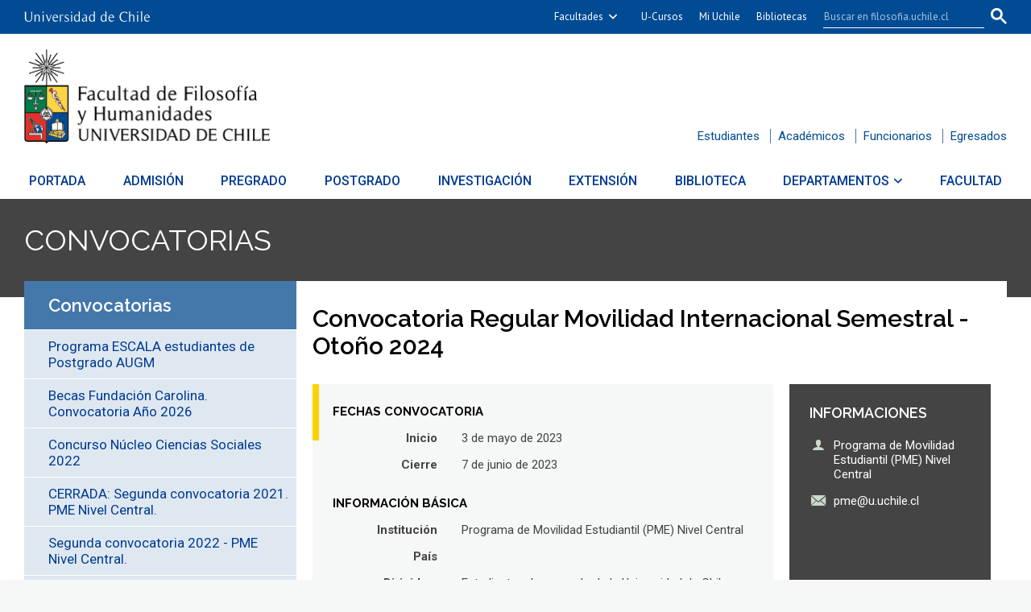

--- FILE ---
content_type: text/html; charset=utf-8
request_url: https://filosofia.uchile.cl/convocatorias/204780/convocatoria-regular-otono-2024---pme
body_size: 14153
content:
<!DOCTYPE html>
<html xml:lang="es" lang="es" class="no-js">
<!-- cms:page content="website:/Filosofia/plantillas/contenido" dialog="standard-templating-kit:pages/metadatos/metaPagina" -->
<!-- /cms:page -->
<head>
    <meta charset="UTF-8">
    <meta name="twitter:url" content="https://filosofia.uchile.cl/convocatorias/204780/Primera-Convocatoria-Regular-2024">
    <meta property="og:url" content="https://filosofia.uchile.cl/convocatorias/204780/Primera-Convocatoria-Regular-2024">
      <title>Convocatoria Regular Movilidad Internacional Semestral - Facultad de Filosofía y Humanidades - Universidad de Chile</title>
      <meta name="twitter:title" content="Convocatoria Regular Movilidad Internacional Semestral - Facultad de Filosofía y Humanidades - Universidad de Chile">
      <meta property="og:title" content="Convocatoria Regular Movilidad Internacional Semestral - Facultad de Filosofía y Humanidades - Universidad de Chile">
    <meta property="og:image" content="https://filosofia.uchile.cl/dam/jcr:f2b0ee13-2905-4eb7-80d3-067c1d7cb0a7/IMG_2876.JPG">
  
  
          <meta name="description" content="  EXTENSI&Oacute;N DE PLAZO: LA CONVOCATORIA SE EXTIENDE HASTA EL D&Iacute;A MI&Eacute;RCOLES 07 DE JUNIO A LAS 18:00 HORAS.  

 &nbsp; 

  PRESENTACI&Oacute;N  

 Esta ">
          <meta name="twitter:description" content="  EXTENSI&Oacute;N DE PLAZO: LA CONVOCATORIA SE EXTIENDE HASTA EL D&Iacute;A MI&Eacute;RCOLES 07 DE JUNIO A LAS 18:00 HORAS.  

 &nbsp; 

  PRESENTACI&Oacute;N  

 Esta ">
          <meta property="og:description" content="  EXTENSI&Oacute;N DE PLAZO: LA CONVOCATORIA SE EXTIENDE HASTA EL D&Iacute;A MI&Eacute;RCOLES 07 DE JUNIO A LAS 18:00 HORAS.  

 &nbsp; 

  PRESENTACI&Oacute;N  

 Esta ">
  
  
      <meta name="twitter:site" content="@filosofiauchile">
      <link rel="canonical" href="https://uchile.cl/convocatorias/204780/Primera-Convocatoria-Regular-2024">
    <meta name="twitter:card" content="summary">


<!-- Google tag (gtag.js) -->
<script async src="https://www.googletagmanager.com/gtag/js?id=G-HDMCR6J6K2"></script>
<script>
  window.dataLayer = window.dataLayer || [];
  function gtag(){dataLayer.push(arguments);}
  gtag('js', new Date());

  gtag('config', 'G-HDMCR6J6K2');
</script>

<meta name="viewport" content="width=device-width, initial-scale=1"> 
<meta name="apple-mobile-web-app-title" content="Facultad de Filosofía y Humanidades - Universidad de Chile ">
<meta name="application-name" content="Facultad de Filosofía y Humanidades - Universidad de Chile">
<meta name="msapplication-TileColor" content="#ffffff">
<meta name="msapplication-TileImage" content="/.resources/portal-uchile/mstile-150x150.png">
<meta name="theme-color" content="#004b93">

<link rel="icon" href="/.resources/portal-uchile/favicon.ico" sizes="32x32">
<link rel="icon" href="/.resources/portal-uchile/favicon.svg" type="image/svg+xml">
<link rel="apple-touch-icon" href="/.resources/portal-uchile/favicon/apple-touch-icon.png">

<link href="https://fonts.googleapis.com/css2?family=Raleway:wght@400;500;600;700&family=Roboto:wght@300;400;500;700&display=swap" rel="stylesheet">

<link rel="stylesheet" href="/.resources/portal-uchile/styles/jquery.fancybox.min.css">
<link rel="stylesheet" href="/.resources/portal-filosofia/styles/main10.css">
<link rel="stylesheet" href="/.resources/portal-filosofia/styles/print.css" media="print">

    <link rel="stylesheet" type="text/css" href="/.resources/uchile-recursos/addthis.css" media="screen">
    <link rel="stylesheet" type="text/css" href="/.resources/uchile-recursos/no-editor.css" media="screen">
</head>
<body>
<header>
	<!-- Barra UCHILE -->
	<div class="uchile__header">
		<div class="uchile__container">
			<a href="#content" title="Saltar al contenido" style="display: none" accesskey="s">Ir al contenido</a>
			<div class="uchile__left">
				<a tabindex="1" title="Universidad de Chile" href="https://uchile.cl/" target="_blank"><img src="/.resources/logos/barra-uchile.png" alt="Universidad de Chile"></a>
			</div>
			<a class="uchile__open-search" href="#;" title="Abrir buscador"><span class="ln-1"></span><span class="ln-2"></span><span class="ln-3"></span></a>
			<div class="uchile__search">
				<p>Buscador</p>
				<script async src="https://cse.google.com/cse.js?cx=015318462511296752778:ccvh4hepe2k"></script>
				<div class="gcse-searchbox-only"></div>
			</div>
			<div class="uchile__right">
				<a tabindex="2" title="Otras facultades" href="javascript:void(0)" class="uchile__dropdown__btn">Facultades</a>
				<ul class="uchile__dropdown__links">
                	<li><a tabindex="-1" target="_blank" href="https://fau.uchile.cl" title="Facultad de Arquitectura y Urbanismo">Arquitectura y Urbanismo</a></li>
                	<li><a tabindex="-1" target="_blank" href="https://artes.uchile.cl" title="Facultad de Artes">Artes</a></li>
                	<li><a tabindex="-1" target="_blank" href="https://ciencias.uchile.cl" title="Facultad de Ciencias">Ciencias</a></li>
                	<li><a tabindex="-1" target="_blank" href="https://agronomia.uchile.cl" title="Facultad de Ciencias Agronómicas">Cs. Agronómicas</a></li>
                	<li><a tabindex="-1" target="_blank" href="https://ingenieria.uchile.cl" title="Facultad de Ciencias Físicas y Matemáticas">Cs. Físicas y Matemáticas</a></li>
                	<li><a tabindex="-1" target="_blank" href="https://forestal.uchile.cl" title="Facultad de Ciencias Forestales y de la Conservación de la Naturaleza">Cs. Forestales y Conservación</a></li>
                	<li><a tabindex="-1" target="_blank" href="https://quimica.uchile.cl" title="Facultad de Ciencias Químicas y Farmacéuticas">Cs. Químicas y Farmacéuticas</a></li>
                	<li><a tabindex="-1" target="_blank" href="https://facso.uchile.cl" title="Facultad de Ciencias Sociales">Cs. Sociales</a></li>
                	<li><a tabindex="-1" target="_blank" href="https://veterinaria.uchile.cl" title="Facultad de Ciencias Veterinarias y Pecuarias">Cs. Veterinarias y Pecuarias</a></li>
                	<li><a tabindex="-1" target="_blank" href="https://fcei.uchile.cl" title="Facultad de Comunicación e Imagen">Comunicación e Imagen</a></li>
                	<li><a tabindex="-1" target="_blank" href="https://derecho.uchile.cl" title="Facultad de Derecho">Derecho</a></li>
                	<li><a tabindex="-1" target="_blank" href="https://fen.uchile.cl" title="Facultad de Economía y Negocios">Economía y Negocios</a></li>
                	<li><a tabindex="-1" target="_blank" href="https://filosofia.uchile.cl" title="Facultad de Filosofía y Humanidades">Filosofía y Humanidades</a></li>
                	<li><a tabindex="-1" target="_blank" href="https://gobierno.uchile.cl" title="Facultad de Gobierno">Gobierno</a></li>
                	<li><a tabindex="-1" target="_blank" href="https://medicina.uchile.cl" title="Facultad de Medicina">Medicina</a></li>
                	<li><a tabindex="-1" target="_blank" href="https://odontologia.uchile.cl" title="Facultad de Odontología">Odontología</a></li>
                	<li><a tabindex="-1" target="_blank" href="https://ie.uchile.cl" title="Instituto de Estudios Avanzados en Educación">Estudios Avanzados en Educación</a></li>
                	<li><a tabindex="-1" target="_blank" href="https://iei.uchile.cl" title="Instituto de Estudios Internacionales">Estudios Internacionales</a></li>
                	<li><a tabindex="-1" target="_blank" href="https://inta.uchile.cl" title="Instituto de Nutrición y Tecnología de los Alimentos">Nutrición y Tecnología de Alimentos</a></li>
                	<li><a tabindex="-1" target="_blank" href="https://www.bachillerato.uchile.cl" title="Programa Académico de Bachillerato">Bachillerato</a></li>
                	<li><a tabindex="-1" target="_blank" href="https://www.redclinica.cl" title="Hospital Clínico Universidad de Chile">Hospital Clínico</a></li>
                </ul>
				<a tabindex="3" title="Plataforma de apoyo a la docencia" href="https://www.u-cursos.cl/" target="_blank">U-Cursos</a>
				<a tabindex="4" title="Intranet de servicios personalizados" href="https://mi.uchile.cl/" target="_blank">Mi Uchile</a>
				<a tabindex="5" title="Información y bibliotecas" href="https://uchile.cl/bibliotecas" target="_blank">Bibliotecas</a>
			</div>
		</div>
	</div>
	<div class="header__banner">
		<div class="container">
			<a class="header__open-nav" href="#;" title="Abrir navegador"><span class="ln-1"></span><span class="ln-2"></span><span class="ln-3"></span><span class="txt">MENÚ</span></a>
			<a class="header__logo" href="/" accesskey="1">
				<img src="/.resources/portal-filosofia/images/filosofia-2025.png" alt="Facultad de Filosofía y Humanidades - Universidad de Chile">
			</a>
			<ul class="header__links">
				<li><a href="/estudiantes" title="Información para estudiantes">Estudiantes</a></li>
				<li><a href="/academicos" title="Información para académicos">Académicos</a></li>
				<li><a href="/funcionarios" title="Información para funcionarios">Funcionarios</a></li>
				<li><a href="/egresados" title="Información para egresados">Egresados</a></li>
			</ul>
		</div>
	</div>
	<nav class="header__nav">
		<div class="container">
			<ul>
				<li><a href="/" title="Portada">Portada</a></li>
				<li><a href="/admision" title="Admisión">Admisión</a></li>
				<li><a href="/pregrado" title="Pregrado">Pregrado</a></li>
				<li><a href="/postgrado" title="Postgrado">Postgrado</a></li>
				<li><a href="/investigacion" title="Investigación">Investigación</a></li>
				<li><a href="/extension" title="Extensión">Extensión</a></li>
				<li><a href="/biblioteca" title="Biblioteca">Biblioteca</a></li>
				<li>
					<a href="javascript:void(0)" title="Departamentos" class="header__nav-dropDown">Departamentos</a>
					<ul class="header__nav-dropDownMenu">
						<li><a href="/ciencias-historicas" title="Departamento de Ciencias Históricas">Ciencias Históricas</a></li>
						<li><a href="/estudios-pedagogicos" title="Departamento de Estudios Pedagógicos">Estudios Pedagógicos</a></li>
						<li><a href="/filosofia" title="Departamento de Filosofía">Filosofía</a></li>
						<li><a href="/linguistica" title="Departamento de Lingüística">Lingüística</a></li>
						<li><a href="/literatura" title="Departamento de Literatura">Literatura</a></li>
					</ul>
				</li>
				<li><a href="/facultad" title="Facultad">Facultad</a></li>
			</ul>
			<ul class="mobile">
				<li><a href="/estudiantes" title="Información para estudiantes">Estudiantes</a></li>
				<li><a href="/academicos" title="Información para académicos">Académicos</a></li>
				<li><a href="/funcionarios" title="Información para funcionarios">Funcionarios</a></li>
				<li><a href="/egresados" title="Información para egresados">Egresados</a></li>
			</ul>
		</div>
	</nav>
</header>

<!-- cms:page content="website:/Filosofia/plantillas/contenido" -->
<!-- /cms:page -->

<section class="filosofia content mainConvocatoria interior" id="content">
    <div class="container">
        <div class="content__header"><a href="/convocatorias" itemprop="url">Convocatorias</a></div>
        <!--/ header -->
        <div class="content__wrap" itemscope itemtype="http://schema.org/CollegeOrUniversity">
            <aside class="content__aside"><div class="mod mod_nav nav1">



        <a class="mod__title" href="/convocatorias/135348/programa-escala-estudiantes-de-postgrado-augm">Convocatorias</a>


            <h3 class="mod__subtitle">Convocatoria Regular: Otoño 2024 - PME</h3>


    <div class="mod__body">
      <ul class="mod__list">
                <li class="mod__item">
                  <a class="mod__link" href="/convocatorias/135348/programa-escala-estudiantes-de-postgrado-augm">Programa ESCALA estudiantes de Postgrado AUGM</a>
                </li>
                <li class="mod__item">
                  <a class="mod__link" href="/convocatorias/184316/becas-fundacion-carolina-convocatoria-ano-2022">Becas Fundación Carolina. Convocatoria Año 2026</a>
                </li>
                <li class="mod__item">
                  <a class="mod__link" href="/convocatorias/184629/concurso-nucleo-ciencias-sociales-2022">Concurso Núcleo Ciencias Sociales 2022 </a>
                </li>
                <li class="mod__item">
                  <a class="mod__link" href="/convocatorias/182659/cerrada-segunda-convocatoria-2021-pme-nivel-central">CERRADA: Segunda convocatoria 2021. PME Nivel Central. </a>
                </li>
                <li class="mod__item">
                  <a class="mod__link" href="/convocatorias/190222/abierta-segunda-convocatoria-2022-pme-nivel-central1">Segunda convocatoria 2022 - PME Nivel Central. </a>
                </li>
                <li class="mod__item">
                  <a class="mod__link" href="/convocatorias/209174/abierta-segunda-convocatoria-2022-pme-nivel-central3">Convocatoria Regular - Primavera 2024</a>
                </li>
                <li class="mod__item mod__item_active">Convocatoria Regular: Otoño 2024 - PME</li>
                <li class="mod__item">
                  <a class="mod__link" href="/convocatorias/203196/beca-botin-2023-programa-para-el-fortalecimiento-de-la-funcion-publica-al0">Beca Botín: Programa para el Fortalecimiento de la Función Pública AL</a>
                </li>
                <li class="mod__item">
                  <a class="mod__link" href="/convocatorias/184294/cursos-virtuales-universidad-de-hamburgo">Cursos virtuales. Universidad de Hamburgo. </a>
                </li>
                <li class="mod__item">
                  <a class="mod__link" href="/convocatorias/148620/programa-de-emergencia-para-la-retencion">Programa de Emergencia para la Retención</a>
                </li>
                <li class="mod__item">
                  <a class="mod__link" href="/convocatorias/126190/beca-de-residencia-sipee-municipalidades">Beca de Residencia SIPEE Municipalidades</a>
                </li>
                <li class="mod__item">
                  <a class="mod__link" href="/convocatorias/126078/beca-de-residencia-sipee-fundaciones">Beca de Residencia SIPEE Fundaciones</a>
                </li>
                <li class="mod__item">
                  <a class="mod__link" href="/convocatorias/119766/beca-de-apoyo-universidad-del-mar">Beca de Apoyo Universidad del Mar </a>
                </li>
                <li class="mod__item">
                  <a class="mod__link" href="/convocatorias/112604/beca-de-emergencia">Beca de Emergencia</a>
                </li>
                <li class="mod__item">
                  <a class="mod__link" href="/convocatorias/108113/hogares-universitarios">Programa de Residencias Universitarias</a>
                </li>
                <li class="mod__item">
                  <a class="mod__link" href="/convocatorias/85378/becas-facultad-de-medicina-santander-universidades">Becas Facultad de Medicina (Santander Universidades)</a>
                </li>
                <li class="mod__item">
                  <a class="mod__link" href="/noticias/85023/xiv-concurso-de-proyectos-premio-azul-a-la-creatividad-2012">XIV Concurso de Proyectos Premio Azul a la Creatividad 2012</a>
                </li>
                <li class="mod__item">
                  <a class="mod__link" href="/convocatorias/82715/becas-facultad-de-ciencias-fisicas-y-matematisantander-universidades">Becas Facultad de Ciencias Físicas y Matemáti(Santander Universidades)</a>
                </li>
                <li class="mod__item">
                  <a class="mod__link" href="/convocatorias/82109/becas-iberoamericana-estudiantes-de-pregrado-2012">Becas Iberoamericana Estudiantes de Pregrado 2012</a>
                </li>
                <li class="mod__item">
                  <a class="mod__link" href="/convocatorias/81634/convocatoria-beca-universidad-autonoma-de-madridbsch-u-de-chile">Convocatoria Beca Universidad Autónoma de Madrid/Bsch - U. de Chile</a>
                </li>
      </ul>
    </div>


</div>
</aside>
            <!--/ aside -->
            <div class="content__main">
                <h1 class="content__title" itemprop="headline">Convocatoria Regular Movilidad Internacional Semestral - Otoño 2024</h1>
                <div class="content__data">
                    <div class="data__info">
                        <h4>Informaciones</h4>
                        <ul class="data__info-list">
                            <li class="data__info-name" itemprop="name">Programa de Movilidad Estudiantil (PME) Nivel Central</li>
                            <li class="data__info-email" itemprop="email"><a href="mailto:pme@u.uchile.cl">pme@u.uchile.cl</a></li>
                        </ul>
                    </div>
                    <!--/ data__info -->
                    <div class="data__card">
                        <h4>Fechas convocatoria</h4>
                        <div class="card__row">
                            <h3>Inicio</h3>
                            <div class="card__col" itemprop="startDate">3 de mayo de 2023</div>
                        </div>
                        <div class="card__row">
                            <h3>Cierre</h3>
                            <div class="card__col" itemprop="endDate">7 de junio de 2023</div>
                        </div>
                        <h4>Información básica</h4>
                        <div class="card__row">
                            <h3>Institución</h3>
                            <div class="card__col">
                                <span itemprop="organizer">Programa de Movilidad Estudiantil (PME) Nivel Central</span>
                            </div>
                        </div>
                        <div class="card__row">
                            <h3>País</h3>
                            <div class="card__col">
                            </div>
                        </div>
                        <div class="card__row">
                            <h3>Dirigido a</h3>
                            <div class="card__col">
                                <span itemprop="audience">Estudiantes de pregrado de la Universidad de Chile</span>
                            </div>
                        </div>
                        <div class="card__row">
                            <h3>Disciplinas</h3>
                            <div class="card__col">
                                <span>Ciencias Sociales</span>
                                <span>Educación</span>
                                <span>Humanidades</span>
                                <span>Tecnología</span>
                                <span>Ciencias Silvoagropecuarias</span>
                                <span>Derecho</span>
                                <span>Arte y Arquitectura</span>
                                <span>Ciencias Naturales y Matemáticas</span>
                            </div>
                        </div>
                    </div>
                    <!--/ data__card -->
                </div>
                <!--/ data -->
                <div class="content__related">
                    <div class="related__images" itemprop="image">





<figure class="template__main-img">
  
        <img itemprop="image" src="https://portaluchile.uchile.cl//.imaging/default/dam/imagenes/Uchile/DRI/Comunicaciones/2023/IMG_2876.JPG/jcr:content.JPG" alt="Programa de Movilidad Estudiantil" class="img-responsive center-block op5 ">
  
        <figcaption class="template__main-teaser">Estudiantes de la Convocatoria Movilidad Internacional PME 2022 </figcaption>
    
</figure>

</div>
                    <ul class="related__links">    <h4>Enlaces relacionados</h4>
<li><a href="http://u-postula.uchile.cl/6452c170ca82ca002ed3c029" target="_self">Portal de postulación </a></li>
</ul>
                    <ul class="related__attachments">    <h4>Documentos adjuntos</h4>
<li>


      <a href="/dam/jcr:7c4b455f-ab31-4cb4-b544-7a858a15715c/CV%20europass%20.doc">CV Formato Europass <em>(DOC, 114 KB)</em></a>
</li>
<li>


      <a href="/dam/jcr:bd021562-130a-4332-8673-a9925aab9142/Acuerdo%20Acad&amp;eacute;mico%202023.docx">Acuerdo Académico 2023 <em>(DOCX, 1129 KB)</em></a>
</li>
<li>


      <a href="/dam/jcr:60539c8b-a861-4bd9-9544-9f7f7168bc67/Bases%20convocatoria%202023%20-1.pdf"target="_blank">Bases Convocatoria <em>(PDF, 499 KB)</em></a>
</li>
<li>


      <a href="/dam/jcr:59a19a6f-9d5b-4fe6-af33-f728d3831935/N&amp;oacute;mina%20de%20estudiantes%20-%20Convocatoria%20Regular%20Movilidad%20Internacional%20Semestral%20-%20Oto&amp;ntilde;o%202024.pdf"target="_blank">[RESULTADOS] Nómina de estudiantes - Convocatoria Regular Movilidad Internacional Semestral - Otoño 2024 <em>(PDF, 225 KB)</em></a>
</li>
</ul>
                </div>
                <!--/ related -->
                <div class="content__description" itemprop="description"><h2 style="text-align: justify;"><strong>EXTENSI&Oacute;N DE PLAZO: LA CONVOCATORIA SE EXTIENDE HASTA EL D&Iacute;A MI&Eacute;RCOLES 07 DE JUNIO A LAS 18:00 HORAS.</strong></h2>

<p>&nbsp;</p>

<h3 style="text-align: justify;"><strong>PRESENTACI&Oacute;N</strong></h3>

<p style="text-align: justify;">Esta convocatoria est&aacute; dirigida a las/os estudiantes de pregrado interesadas/os en realizar un intercambio acad&eacute;mico por un semestre (5-6 meses de extensi&oacute;n), desde marzo a julio de 2024 aprox., en alguna de las universidades extranjeras con las que nuestra casa de estudios mantiene convenios de intercambio estudiantil a nivel Central.</p>

<p style="text-align: justify;">Para postular, cada estudiante deber&aacute; seguir las instrucciones de la presente convocatoria, donde deber&aacute; elegir tres (3) universidades extranjeras de diferentes pa&iacute;ses, en las que tenga inter&eacute;s en realizar su intercambio, se&ntilde;alando la prioridad de cada una de ellas.</p>

<p style="text-align: justify;">*Al respecto, cabe se&ntilde;alar que las/os estudiantes interesadas/os en postular deben tener absoluta claridad de que la fecha de inicio y modalidad de clases pueden estar sujetos a modificaciones (presencial/semi presencial/virtual) debido a la coyuntura sanitaria y/o contextual del pa&iacute;s de destino, lo que podr&iacute;a generar atraso en la emisi&oacute;n de visados de estudiantes y restricciones fronterizas desde y hacia Chile, as&iacute; como en la entrada y salida de pa&iacute;ses que albergan a las universidades contrapartes de la presente convocatoria.</p>

<h3 style="text-align: justify;"><strong>BENEFICIOS</strong></h3>

<div class="mceTmpl" style="text-align: justify;">
<table border="0" cellpadding="4" cellspacing="2" height="407" width="818">
	<tbody>
		<tr>
			<td class="celda-encabezado1">
			<p>De ser seleccionada/o la/el estudiante tendr&aacute; los siguientes beneficios:</p>
			</td>
		</tr>
		<tr>
			<td class="celdas3">
			<ul style="list-style-type: circle;">
				<li>Permanencia como estudiante regular de la Universidad de Chile.</li>
			</ul>
			</td>
		</tr>
		<tr>
			<td class="celdas3">
			<ul style="list-style-type: circle;">
				<li>Exenci&oacute;n de costo de matr&iacute;cula y arancel por el per&iacute;odo de intercambio en la universidad de destino**</li>
			</ul>
			</td>
		</tr>
		<tr>
			<td class="celdas3">
			<ul style="list-style-type: circle;">
				<li>Mantenci&oacute;n de becas y/o gratuidad.</li>
			</ul>
			</td>
		</tr>
		<tr>
			<td class="celdas3">
			<ul style="list-style-type: circle;">
				<li>Reconocimiento del intercambio para su convalidaci&oacute;n, seg&uacute;n los protocolos de cada Unidad Acad&eacute;mica de la U. de Chile (Facultad/Instituto).</li>
			</ul>
			</td>
		</tr>
		<tr>
			<td class="celdas3">
			<p>**Las excepciones son la Universidad Complutense de Madrid, que cobra un cargo de 100 Euros a cada estudiante por semestre y algunas universidades alemanas, como la Universidad de Humboldt y Universidad de Jena, que cobran a cada estudiante un monto de 400 Euros por el semestre. Las/os estudiantes interesadas/os en postular a estas universidades deben tener absoluta claridad de estos puntos.&nbsp;</p>
			</td>
		</tr>
	</tbody>
</table>

<ul style="list-style-type: square;">
	<li>El cupo otorgado en esta convocatoria no es compatible con los cupos asignados en otras convocatorias del Programa de Movilidad Estudiantil durante el 2023.</li>
	<li>Esta convocatoria no incluye la opci&oacute;n de realizar los siguientes tipos de intercambio estudiantil: Tesis de pregrado, Pasant&iacute;as cl&iacute;nicas ni Rotaciones m&eacute;dicas en el extranjero. Esta convocatoria s&oacute;lo incluye la realizaci&oacute;n de cursos de pregrado que permitan avanzar en la malla curricular a las/los estudiantes de pregrado a su retorno del intercambio internacional en la Universidad de Chile.</li>
	<li>Por lo anterior, dada la relevancia de la convalidaci&oacute;n acad&eacute;mica, esto excluye a estudiantes egresados para postular, como tambi&eacute;n en continuidad de estudios de Mag&iacute;ster y estudiantes de PEMACH.</li>
</ul>
</div>

<h3 style="text-align: justify;"><strong>UNIVERSIDADES DISPONIBLES</strong></h3>

<p style="text-align: justify;">En el siguiente mapa se encuentra toda la informaci&oacute;n sobre las universidades asociadas elegibles para esta convocatoria que permitir&aacute; realizar un intercambio presencial internacional durante el primer semestre del 2024.</p>

<p><iframe height="480" src="https://www.google.com/maps/d/embed?mid=1Ofrz5Y_JUqBnd7V7HgEPu_O5JkMXsrI&amp;ehbc=2E312F" width="640"></iframe></p>

<h3 style="text-align: justify;"><strong>REQUISITOS</strong></h3>

<div class="mceTmpl">
<table border="0" cellpadding="4" cellspacing="2" height="294" width="700">
	<tbody>
		<tr>
			<td class="celda-encabezado1">Para postular, los/as estudiantes deben cumplir los siguientes requisitos:&nbsp;</td>
		</tr>
		<tr>
			<td class="celdas3" style="text-align: justify;">
			<ul style="list-style-type: circle;">
				<li>Ser estudiante regular de pregrado y tener matr&iacute;cula vigente en la U. de Chile al momento de su postulaci&oacute;n.</li>
			</ul>
			</td>
		</tr>
		<tr>
			<td class="celdas3" style="text-align: justify;">
			<ul style="list-style-type: circle;">
				<li>No estar sujeta/o ni sancionada/o por ning&uacute;n procedimiento disciplinario en sus facultades/institutos en la U. de Chile.</li>
			</ul>
			</td>
		</tr>
		<tr>
			<td class="celdas3" style="text-align: justify;">
			<ul style="list-style-type: circle;">
				<li>No encontrarse en causal de eliminaci&oacute;n, ni tener la obligaci&oacute;n de cursar por segunda vez un ramo durante el per&iacute;odo del intercambio.</li>
			</ul>
			</td>
		</tr>
		<tr>
			<td class="celdas3" style="text-align: justify;">
			<ul style="list-style-type: circle;">
				<li>Respaldo de la Facultad/Instituto para el reconocimiento de los cursos realizados en el extranjero mediante la firma del Acuerdo Acad&eacute;mico (proceso descrito en el punto 4: Postulaci&oacute;n de las Bases de la convocatoria). Los cursos incluidos en los Acuerdos Acad&eacute;micos no pueden haber sido cursados en semestres anteriores.</li>
			</ul>
			</td>
		</tr>
		<tr>
			<td class="celdas3">
			<ul style="list-style-type: circle;">
				<li style="text-align: justify;"><strong>La/el estudiante debe estar cursando al menos su tercer semestre al momento de la postulaci&oacute;n. </strong>Adem&aacute;s, se debe tener cursos suficientes en su programa de estudios para convalidar a su retorno del intercambio en sus Unidades Acad&eacute;micas (facultades/institutos).</li>
			</ul>
			</td>
		</tr>
		<tr>
			<td class="celdas3">
			<ul style="list-style-type: disc;">
				<li style="text-align: justify;">Certificar dominio de idioma de acuerdo a las exigencias de las Universidades a las cuales desea postular. Para informarse sobre los requisitos obligatorios de idioma, cada estudiante debe consultar el documento&nbsp;<strong>Listado de Universidades</strong> (ubicado al costado superior derecho de la pantalla), donde aparece el <strong>Requisito de Idioma</strong> obligatorio para cada universidad.</li>
			</ul>
			</td>
		</tr>
		<tr>
			<td class="celdas3">
			<ul style="list-style-type: circle;">
				<li style="text-align: justify;">Las postulaciones que no se ajusten a los requisitos establecidos por esta convocatoria ser&aacute;n declaradas <strong>Fuera de Bases</strong> y no ser&aacute;n evaluadas por el Comit&eacute; Acad&eacute;mico del PME.</li>
			</ul>
			</td>
		</tr>
	</tbody>
</table>

<h3 style="text-align: justify;"><strong>POSTULACI&Oacute;N</strong></h3>
</div>

<p style="text-align: justify;"><strong>La postulaci&oacute;n se debe realizar a trav&eacute;s del Formulario de postulaci&oacute;n PME antes del 02 de junio de 2023 a las 16:00 horas, horario de Chile continental. No existir&aacute;n plazos adicionales.&nbsp;</strong></p>

<p style="text-align: justify;">Al momento de completar el Formulario, cada estudiante debe escoger tres (3) universidades en orden de preferencia seg&uacute;n la disponibilidad de universidades de nuestro sitio web.</p>

<p style="text-align: justify;">Adem&aacute;s en este Formulario, cada estudiante debe adjuntar los siguientes documentos obligatorios:</p>

<table border="0" cellpadding="4" cellspacing="2" height="453" width="755">
	<tbody>
		<tr>
			<td class="celda-encabezado1">DOCUMENTOS:&nbsp;</td>
		</tr>
		<tr>
			<td class="celdas3" style="text-align: justify;">
			<ul>
				<li>C&eacute;dula de identidad: por ambos lados, formato PDF en buena resoluci&oacute;n y a color.</li>
			</ul>
			</td>
		</tr>
		<tr>
			<td class="celdas3" style="text-align: justify;">
			<ul>
				<li>Certificado de alumno regular:&nbsp;el cual debe estar actualizado, formato PDF.&nbsp;</li>
			</ul>
			</td>
		</tr>
		<tr>
			<td class="celdas3" style="text-align: justify;">
			<ul>
				<li>Certificado de Historial Acad&eacute;mico: descargar desde U-Campus, formator PDF.&nbsp;&nbsp;Aquellos estudiantes que est&eacute;n cursando su tercer semestre, deber&aacute;n presentar un nuevo certificado al momento de finalizarlo, en el que se d&eacute; cuenta de la aprobaci&oacute;n del mismo.&nbsp;</li>
			</ul>
			</td>
		</tr>
		<tr>
			<td class="celdas3" style="text-align: justify;">
			<ul>
				<li>CV: Formato Europass (para su descarga en est&aacute; p&aacute;gina). M&aacute;ximo 2 p&aacute;ginas de extensi&oacute;n, sin foto, sin anexos ni certificaciones y en formato PDF.</li>
			</ul>
			</td>
		</tr>
		<tr>
			<td class="celdas3" style="text-align: justify;">
			<ul>
				<li>Acuerdo Acad&eacute;mico (descargable en esta p&aacute;gina): para el reconocimiento de los cursos realizados en la universidad extranjera, formato PDF. Para m&aacute;s informaci&oacute;n sobre c&oacute;mo completarlo, revisar las Bases de la convocatoria.&nbsp;</li>
			</ul>
			</td>
		</tr>
		<tr>
			<td class="celdas3" style="text-align: justify;">
			<ul>
				<li>Certificado de idioma: de acuerdo a las exigencias de la universidad de destino, en formato PDF. La presentaci&oacute;n del certificado es obligatorio para todas/os aquellos estudiantes que postulen a universidades fuera de Latinoam&eacute;rica. Para Espa&ntilde;a no es necesario presentar un certificado de dominio de espa&ntilde;ol. Para conocer los requisitos de idioma, cada estudiante debe revisar la informaci&oacute;n de la universidad de inter&eacute;s en el <strong><a href="https://www.google.com/maps/d/edit?mid=1Ofrz5Y_JUqBnd7V7HgEPu_O5JkMXsrI&amp;usp=sharing">mapa interactivo</a></strong>. <em><strong>Este certificado debe presentarse durante la convocatoria. No despu&eacute;s</strong>.&nbsp;</em></li>
			</ul>
			</td>
		</tr>
		<tr>
			<td class="celdas3" style="text-align: justify;">
			<ul>
				<li>
				<p>Carta de recomendaci&oacute;n: debe ser emitida y firmada por alg&uacute;n acad&eacute;mico de la facultad/instituto a la que pertenece&nbsp; la o el&nbsp; postulante, donde se entregue apoyo a la postulaci&oacute;n para la movilidad estudiantil. Formato PDF.&nbsp;</p>
				</li>
			</ul>
			</td>
		</tr>
		<tr>
			<td class="celdas3">
			<ul>
				<li style="text-align: justify;">Carta de motivaci&oacute;n: debe ir dirigida al Comit&eacute; Acad&eacute;mico PME y debe explicitar de forma clara las razones que la/lo motivan a postular. &Eacute;sta debe evidenciar que se cuenta con un proyecto acad&eacute;mico concreto, concreto y coherente con las universidades a las que se est&aacute; postulando. M&aacute;s detalles y aspectos formales de la carta est&aacute;n descritos en las Bases de la convocatoria. Formato PDF.</li>
			</ul>
			</td>
		</tr>
		<tr>
			<td class="celdas3">
			<ul>
				<li>
				<p style="text-align: justify;">Video de presentaci&oacute;n: cada estudiante debe enviar un video de presentaci&oacute;n de m&aacute;ximo un (1) minuto de duraci&oacute;n. Debe ser de caracter informativo en el que la o el estudiante responda quien es, a qu&eacute; programa o facultad pertenece, y por qu&eacute; elige las universidades que elige como preferencia. El video debe ser grabado de manera horizontal, con un fondo de color neutro,&nbsp; subido en la plataforma YouTube (en modo oculto) y se debe adjuntar la URL en el Formulario PME.</p>
				</li>
			</ul>
			</td>
		</tr>
	</tbody>
</table>

<div class="mceTmpl">
<h3 style="text-align: justify;"><strong>SELECCI&Oacute;N</strong></h3>

<p style="text-align: justify;">Una vez que la/el estudiante ha le&iacute;do las Bases<strong>&nbsp;</strong>y ha adjuntado sus documentos a trav&eacute;s del Formulario de postulaci&oacute;n, el PME revisar&aacute; la documentaci&oacute;n y confirmar&aacute; que se cumpla con los requisitos.</p>

<p style="text-align: justify;">Para acreditar que la/el postulante cumple con el requisito de ser estudiante de pregrado, los antecedentes ser&aacute;n ratificados con el Departamento de Pregrado de la Vicerrector&iacute;a de Asuntos Acad&eacute;micos de la U. de Chile.</p>

<p style="text-align: justify;">En lo sucesivo, el proceso avanza de la siguiente manera:</p>

<ul style="list-style-type: circle; text-align: justify;">
	<li style="text-align: justify;">El Comit&eacute; Acad&eacute;mico del PME - U. de Chile realizar&aacute; el&nbsp;proceso de selecci&oacute;n,&nbsp;revisar&aacute;n los antecedentes de las/los postulantes y definir&aacute;n a los seleccionados considerando los siguientes criterios: rendimiento acad&eacute;mico compatible con el intercambio; inter&eacute;s y motivaci&oacute;n que fundamenta el intercambio y la postulaci&oacute;n; antecedentes de los postulantes.</li>
	<li style="text-align: justify;">Adem&aacute;s, como medida para asegurar la participaci&oacute;n femenina en la U. de Chile, relacionada a la inclusi&oacute;n de est&aacute;ndares de Igualdad de G&eacute;nero en nuestra instituci&oacute;n, en caso de que existan dos postulaciones con el mismo puntaje de evaluaci&oacute;n, el criterio de desempate ser&aacute; el de propiciar la participaci&oacute;n de mujeres, beneficiando a &eacute;stas con el cupo.</li>
	<li style="text-align: justify;">El Comit&eacute; Acad&eacute;mico del PME - U. de Chile, mediante el respectivo acto administrativo, establecer&aacute; la selecci&oacute;n y adjudicaci&oacute;n de la correspondiente convocatoria. Entregando la n&oacute;mina de todas/os las/os seleccionadas/os para realizar el intercambio, junto a la n&oacute;mina de las postulantes no seleccionadas/os y la n&oacute;mina de los postulantes declarados fuera de Bases.</li>
	<li style="text-align: justify;">Los resultados de la convocatoria se publicar&aacute;n en el sitio web del PME: www.uchile.cl/pme y ser&aacute;n comunicados a los postulantes a trav&eacute;s de correo electr&oacute;nico.</li>
	<li style="text-align: justify;">Posterior a la publicaci&oacute;n de los resultados, el PME citar&aacute; a una reuni&oacute;n informativa virtual a todas/os las/os seleccionadas/os para comunicar los pasos a seguir.</li>
	<li style="text-align: justify;">El PME iniciar&aacute; el proceso de nominaci&oacute;n a las Universidades extranjeras durante el segundo semestre 2023, desde agosto del 2023 hasta octubre del 2023 dependiendo de los calendarios acad&eacute;micos de las universidades.</li>
	<li style="text-align: justify;">Las universidades aceptan o rechazan a las/os estudiantes para el segundo semestre 2023, seg&uacute;n los antecedentes presentados por cada estudiante y el PME durante el segundo semestre del 2023.</li>
</ul>

<h3 style="text-align: justify;"><strong>FINANCIAMIENTO</strong></h3>

<ul style="list-style-type: circle; text-align: justify;">
	<li>Todas/os las/los estudiantes que realicen su intercambio a trav&eacute;s del PME estar&aacute;n exentos del pago de arancel y de matr&iacute;cula en la universidad de destino, gracias a los intercambios de reciprocidad con que cuenta nuestra casa de estudios. Sin embargo, la obligaci&oacute;n de pagar arancel en la U. de Chile se mantiene vigente, siendo obligaci&oacute;n de la/el estudiante regularizar esta situaci&oacute;n durante su estancia en el extranjero.</li>
	<li>Para financiar dichos intercambios, cada estudiante deber&aacute; asumir los gastos asociados a su traslado hacia el pa&iacute;s de la universidad extranjera y luego hacia Chile: pasaporte, visado estudiantil, seguro m&eacute;dico, manutenci&oacute;n y alojamiento de referencia durante el periodo acad&eacute;mico del intercambio presencial.</li>
	<li>Adem&aacute;s, toda/o estudiante seleccionada/o deber&aacute; considerar que cualquier otro gasto personal en los que pueda incurrir y que excedan a las actividades propias del intercambio acad&eacute;mico deber&aacute;n ser cubiertos por la/el estudiante.</li>
</ul>

<h3 style="text-align: justify;"><strong>RENUNCIA</strong></h3>

<ul style="list-style-type: circle; text-align: justify;">
	<li>Las/os seleccionadas/os que decidan no utilizar el cupo asignado por el Comit&eacute; Acad&eacute;mico PME&nbsp;deber&aacute;n escribir al correo: pme@u.uchile.cl antes del <strong>17&nbsp;de julio del 2023 </strong>informando la decisi&oacute;n. El equipo PME reenviar&aacute; el documento &ldquo;Certificado de Renuncia&rdquo;, el que la/el estudiante deber&aacute; completar, mencionando las razones de la renuncia y remitiendo firmado.</li>
	<li>En el caso que la/el estudiante presente su renuncia poniendo t&eacute;rmino anticipado al intercambio por motivos excepcionales o de fuerza mayor, -entendi&eacute;ndose como fuerza mayor o motivos excepcionales cuando la instituci&oacute;n de destino interrumpe las actividades de docencia o se producen circunstancias que hacen imposible concluir la movilidad en condiciones normales y en los plazos establecidos-, debe realizarse una solicitud dirigida al Comit&eacute; Acad&eacute;mico PME que revisar&aacute; los antecedentes presentados por la/el estudiante y determinar&aacute; si se acepta o rechaza dicha solicitud.</li>
	<li>Quienes no hagan uso del cupo asignado por el Comit&eacute; Acad&eacute;mico PME sin informar ni justificar las razones para ello perder&aacute;n el cupo y en caso de volver a postular, su selecci&oacute;n estar&aacute; condicionada dando prioridad a las/los estudiantes que postulen por primera vez al PME.</li>
</ul>

<h3 style="text-align: justify;"><strong>NOMINACI&Oacute;N</strong></h3>

<ul style="list-style-type: circle; text-align: justify;">
	<li>Una vez que la/el estudiante haya sido seleccionada/o por el PME ser&aacute; nominada/o a la universidad de destino para la obtenci&oacute;n de la respectiva Carta de Aceptaci&oacute;n. Para ello, el PME se contactar&aacute; con cada estudiante v&iacute;a correo electr&oacute;nico y solicitar&aacute; una lista de documentos para presentar a cada una de las universidades. En este punto, cada universidad posee sus propios pasos y calendarios para los procesos de nominaci&oacute;n. Por lo que, posterior a la publicaci&oacute;n de los resultados de la presente convocatoria, se citar&aacute; a una reuni&oacute;n virtual a todas/os las/os seleccionadas/os para informar respecto a los plazos y documentaci&oacute;n adicional que deber&aacute;n presentar durante el segundo semestre del 2023.</li>
	<li>La decisi&oacute;n final de la aceptaci&oacute;n de la/el estudiante recae <strong>exclusivamente en la universidad de destino</strong>, de acuerdo a los criterios acad&eacute;micos de cada instituci&oacute;n extranjera; es decir, el PME no tiene injerencia en la decisi&oacute;n sobre la aceptaci&oacute;n de las/los estudiantes en las universidades de destino.</li>
</ul>

<h3 style="text-align: justify;"><strong>ACEPTACI&Oacute;N</strong></h3>

<ul style="list-style-type: circle; text-align: justify;">
	<li>Luego de ser nominada/o a la universidad de destino, cada estudiante ser&aacute; o no aceptado. Por lo que, la nominaci&oacute;n por parte del PME no asegura la aceptaci&oacute;n de la/el estudiante, como se menciona en el punto 9.</li>
	<li>Una vez que la/el estudiante es aceptada/o recibir&aacute; una Carta de Aceptaci&oacute;n. Este es el &uacute;nico documento que respalda la aceptaci&oacute;n en la universidad de destino. Con dicha Carta de Aceptaci&oacute;n, cada estudiante debe dirigirse al Consulado respectivo y solicitar la visa de estudiante. Una vez que es gestionada la visa, cada estudiante debe enviar una copia del documento en formato PDF al correo PME en las fechas mencionadas por dicho programa v&iacute;a correo electr&oacute;nico.</li>
	<li>Es responsabilidad de cada estudiante realizar estos tr&aacute;mites en los plazos que correspondan, siendo &eacute;stos condici&oacute;n obligatoria para la ejecuci&oacute;n del intercambio.</li>
	<li>Habiendo sido aceptada/o, el PME solicitar&aacute; una serie de documentos obligatorios que deber&aacute;n presentar antes de la partida al intercambio en las fechas que se informar&aacute;n oportunamente v&iacute;a correo electr&oacute;nico. Estos documentos son: Certificado de salud compatible, otorgado por el SEMDA de la Universidad de Chile; Copia de la visa de estudiante; Poder notarial amplio; Poder notarial U. de Chile: formato entregado por el PME; Copia del seguro m&eacute;dico; Copia del pasaje a&eacute;reo con itinerario completo; CV actualizado; Carta de compromiso firmada por cada estudiante seg&uacute;n formato entregado por el PME; Acuerdo acad&eacute;mico actualizado y firmado por la Facultad/Instituto del estudiante.</li>
</ul>

<h3 style="text-align: justify;"><strong>CONVOCATORIA, DIFUSI&Oacute;N y PLAZOS</strong></h3>

<p style="text-align: justify;">La convocatoria se encuentra publicada en el sitio web del PME&nbsp;<a href="https://www.uchile.cl/PME">https://www.uchile.cl/PME</a>. Asimismo, tanto las Bases, como el mapa de universidades en convenio vigente, el acuerdo acad&eacute;mico y el CV formato Europass est&aacute;n disponibles en esta p&aacute;gina.</p>

<p style="text-align: justify;">El proceso de postulaci&oacute;n se llevar&aacute; a cabo en las siguientes fechas:</p>
</div>

<div class="mceTmpl" style="text-align: justify;">
<div class="mceTmpl">
<table border="0" cellpadding="4" cellspacing="2" height="98" width="706">
	<tbody>
		<tr>
			<td class="celda-encabezado1" style="text-align: center;">ETAPA</td>
			<td class="celda-encabezado1" style="text-align: center;">FECHA</td>
		</tr>
		<tr>
			<td class="celdas2">Publicaci&oacute;n bases y apertura postulaci&oacute;n</td>
			<td class="celdas2">Mi&eacute;rcoles 03 de mayo de 2023&nbsp;</td>
		</tr>
		<tr>
			<td class="celdas2" style="text-align: left;">Recepci&oacute;n de postulaciones y documentaci&oacute;n&nbsp;</td>
			<td class="celdas2">Viernes 02 de junio de 2023, hasta a las 16:00 horas, horario de Chile continental</td>
		</tr>
	</tbody>
</table>

<p><strong>Los resultados de esta convocatoria se publicar&aacute;n en junio&nbsp;de 2023&nbsp;en la p&aacute;gina del PME.</strong></p>
</div>
</div>

<h3 style="text-align: justify;"><strong>INFORMACI&Oacute;N RELEVANTE</strong></h3>

<ul style="list-style-type: disc;">
	<li style="text-align: justify;">Recalcar la obligaci&oacute;n de los/as estudiantes de leer y conocer las Bases de esta convocatoria (disponible para descarga en esta p&aacute;gina web).&nbsp;</li>
	<li style="text-align: justify;"><strong>No se aceptar&aacute; ninguna postulaci&oacute;n fuera de plazos y que no cumpla con los pasos y documentos obligatorios del proceso.</strong><br />
	&nbsp;</li>
</ul>
</div>
                <!--/ description -->
                <div class="content__credit">
                    <time datetime="fecha" itemprop="datePublished">miércoles 15 de diciembre de 2021</time>
                </div>
                <!--/ credit -->
            </div>
            <!--/ main -->
        </div>
        <!--/ wrap -->        
    </div>
    <!--/ container -->
    <div class="content__tools"><div id="herramientas">
    <div class="subir"><a href="#" title="Subir">Subir</a></div>
        <div id="herramientas-redes">
            <div class="herramientas-redes_compartir">
                                    <div class="compartir-texto">Compartir:</div>
                    <div class="url_corta" id="url_corta">https://uchile.cl/f204780</div>
                    <div class="texto_compartir" id="d_clip_container" style="position:relative;">
                    <span id="d_clip_button" class="d_clip_button" data-clipboard-target="#url_corta">Copiar</span>
                    </div>
                
          </div>
          <div class="herramientas-redes_email">                 
          </div>
          <div class="herramientas-redes_addthis">

                        
<ul class="compartir-contenidos uno">
    <li><a href="https://twitter.com/intent/tweet?text=Convocatoria Regular Movilidad Internacional Semestral - Otoño 2024&url=http://uchile.cl/f204780&via=uchile" target="_blank">
        <svg xmlns="http://www.w3.org/2000/svg" fill="white" style="width: 26px; height: 17px;" class="at-icon-twitter" viewBox="0 0 32 32">
            <title>Compartir vía X</title>
            <path xmlns="http://www.w3.org/2000/svg" d="M.08,0,13.21,17.55,0,31.82H3L14.54,19.33l9.34,12.49H34L20.13,13.28,32.43,0h-3L18.81,11.51,10.2,0ZM4.45,2.19H9.1L29.63,29.63H25Z"/>
        </svg>X</a>
    </li>
    
    <li><a href="https://web.facebook.com/sharer.php?s=100&p[title]=Convocatoria Regular Movilidad Internacional Semestral - Otoño 2024&p[summary]=&p[url]=http://uchile.cl/f204780&p[images][0]=&_rdc=1&_rdr" target="_blank">
        <svg xmlns="http://www.w3.org/2000/svg" fill="white" style="width: 26px; height: 26px;" class="at-icon-facebook" viewBox="0 0 32 32">
            <title>Compartir vía Facebook</title>
            <path d="M22 5.16c-.406-.054-1.806-.16-3.43-.16-3.4 0-5.733 1.825-5.733 5.17v2.882H9v3.913h3.837V27h4.604V16.965h3.823l.587-3.913h-4.41v-2.5c0-1.123.347-1.903 2.198-1.903H22V5.16z" fill-rule="evenodd"></path>
        </svg>Facebook</a>
    </li>
    
    <li><a href="https://www.linkedin.com/shareArticle?mini=true&amp;url=http://uchile.cl/f204780" target="_blank">
        <svg xmlns="http://www.w3.org/2000/svg" width="18" height="18" fill="white" class="bi bi-linkedin" viewBox="0 0 16 16">
            <title>Compartir por LinkedIn</title>
            <path d="M0 1.146C0 .513.526 0 1.175 0h13.65C15.474 0 16 .513 16 1.146v13.708c0 .633-.526 1.146-1.175 1.146H1.175C.526 16 0 15.487 0 14.854V1.146zm4.943 12.248V6.169H2.542v7.225h2.401zm-1.2-8.212c.837 0 1.358-.554 1.358-1.248-.015-.709-.52-1.248-1.342-1.248-.822 0-1.359.54-1.359 1.248 0 .694.521 1.248 1.327 1.248h.016zm4.908 8.212V9.359c0-.216.016-.432.08-.586.173-.431.568-.878 1.232-.878.869 0 1.216.662 1.216 1.634v3.865h2.401V9.25c0-2.22-1.184-3.252-2.764-3.252-1.274 0-1.845.7-2.165 1.193v.025h-.016a5.54 5.54 0 0 1 .016-.025V6.169h-2.4c.03.678 0 7.225 0 7.225h2.4z"></path>
        </svg>LinkedIn</a>
    </li>
    
    <li><a href="https://api.whatsapp.com/send?text= Convocatoria Regular Movilidad Internacional Semestral - Otoño 2024%20http://uchile.cl/f204780" target="_blank">
        <svg xmlns="http://www.w3.org/2000/svg" width="20" height="20" fill="white" class="bi bi-whatsapp" viewBox="0 0 16 16">
            <title>Compartir por WhatsApp</title>
            <path d="M13.601 2.326A7.854 7.854 0 0 0 7.994 0C3.627 0 .068 3.558.064 7.926c0 1.399.366 2.76 1.057 3.965L0 16l4.204-1.102a7.933 7.933 0 0 0 3.79.965h.004c4.368 0 7.926-3.558 7.93-7.93A7.898 7.898 0 0 0 13.6 2.326zM7.994 14.521a6.573 6.573 0 0 1-3.356-.92l-.24-.144-2.494.654.666-2.433-.156-.251a6.56 6.56 0 0 1-1.007-3.505c0-3.626 2.957-6.584 6.591-6.584a6.56 6.56 0 0 1 4.66 1.931 6.557 6.557 0 0 1 1.928 4.66c-.004 3.639-2.961 6.592-6.592 6.592zm3.615-4.934c-.197-.099-1.17-.578-1.353-.646-.182-.065-.315-.099-.445.099-.133.197-.513.646-.627.775-.114.133-.232.148-.43.05-.197-.1-.836-.308-1.592-.985-.59-.525-.985-1.175-1.103-1.372-.114-.198-.011-.304.088-.403.087-.088.197-.232.296-.346.1-.114.133-.198.198-.33.065-.134.034-.248-.015-.347-.05-.099-.445-1.076-.612-1.47-.16-.389-.323-.335-.445-.34-.114-.007-.247-.007-.38-.007a.729.729 0 0 0-.529.247c-.182.198-.691.677-.691 1.654 0 .977.71 1.916.81 2.049.098.133 1.394 2.132 3.383 2.992.47.205.84.326 1.129.418.475.152.904.129 1.246.08.38-.058 1.171-.48 1.338-.943.164-.464.164-.86.114-.943-.049-.084-.182-.133-.38-.232z"/>
        </svg>WhatsApp</a>
    </li>
</ul>
        </div>
    </div>
</div></div>
    <!--/ tools -->
</section>
<!--/ content -->
<footer>
        <div class="footer__nav">
            <div class="container">
                <ul>
                    <li><a href="/noticias" title="Noticias" accesskey="2"><i class="i-news"></i>Noticias</a></li>
                    <li><a href="/agenda" title="Agenda"><i class="i-calendar"></i>Agenda</a></li>
                    <li><a href="/cursos" title="Educación Continua"><i class="i-pencil2"></i>Educación Continua</a></li>
                    <li><a href="/multimedia" title="Multimedia"><i class="i-film"></i>Multimedia</a></li>
                    <li><a href="/publicaciones" title="Publicaciones"><i class="i-file-text"></i>Publicaciones</a></li>
                </ul>
            </div>
        </div>
        <div class="container">
            <ul class="footer__links">
                <li style="display:none"><a href="/servicios/accesibilidad" title="Ir a descripción de accesibilidad del sitio" accesskey="0">Accesibilidad</a></li>
                <li style="display:none"><a href="/buscador" title="Ir al buscador del sitio" accesskey="4">Buscador</a></li>
                <li><a href="/servicios/ubicacion" title="Ubicación">Ubicación</a></li>
                <li><a href="/servicios/contacto" title="Contacto" accesskey="6">Contacto</a></li>
                <li><a href="/servicios/mapa-del-sitio" title="Mapa del sitio" accesskey="3">Mapa del sitio</a></li>
                <li><a href="/servicios/politica-de-privacidad" title="Política de privacidad" accesskey="8">Política de privacidad</a></li>
            </ul>
            <div class="footer__cols">
                <div class="footer__text">
                    <h3>Facultad de Filosofía y Humanidades <span>Universidad de Chile</span></h3>
                </div>
                <address class="footer__address">Av. Capitán Ignacio Carrera Pinto 1025, Ñuñoa, Santiago</address>
                <a class="logo-acreditacion" href="https://uchile.cl/acreditacion" target="_blank" title="Universidad acreditada hasta diciembre de 2032"><img src="https://uchile.cl/.resources/portal-uchile/images/acreditacion_footer.svg" alt="Universidad acreditada por CNA-Chile (Comisión Nacional de Acreditación), en nivel de excelencia en todas las áreas:
                Docencia y resultados del proceso de formación
                Gestión estratégica y recursos institucionales
                Aseguramiento interno de la calidad
                Investigación, creación e innovación
                Vinculación con el medio
                Vigencia: hasta diciembre de 2032." width="100%" height="100%"></a>
            </div>
            <div class="footer__social">
                <a class="instagram" href="https://www.instagram.com/filosofiauchile/" target="_blank" title="Instagram"><i class="i-instagram"></i></a>
                <a class="youtube" href="https://www.youtube.com/user/filosofiauchileCL" target="_blank" title="YouTube"><i class="i-youtube"></i></a>
                <a class="twitter" href="https://twitter.com/filosofiauchile" target="_blank" title="Twitter"><i class="i-twitter"></i></a>
                <a class="facebook" href="https://www.facebook.com/filosofiayhumanidadesuchile/" target="_blank" title="Facebook"><i class="i-facebook"></i></a>
            </div>
            <div class="footer__credit">
                <p>Desarrollado por
                    <a href="https://uchile.cl/sisib" target="_blank" title="Dirección de Servicios de Información y Bibliotecas - SISIB">SISIB</a> y
                    <a href="https://uchile.cl/vti" target="_blank" title="Vicerrectoría de Tecnologías de la Información  - VTI">VTI</a>,
                    <a href="https://uchile.cl/" target="_blank">Universidad de Chile</a>
                </p>
            </div>
        </div>
    </footer>


<script src="https://ajax.googleapis.com/ajax/libs/jquery/3.6.0/jquery.min.js"></script> 
<script src="/.resources/portal-uchile/scripts/vendor.js"></script>
<script src="/.resources/portal-uchile/scripts/jquery.quicksearch.js"></script>
<script src="/.resources/portal-uchile/scripts/jquery.fancybox.min.js"></script>
<script src="/.resources/portal-filosofia/scripts/main.js"></script>


    <script src="/.resources/uchile-recursos/no-editor.js"></script>

</body>
</html>


--- FILE ---
content_type: text/html; charset=utf-8
request_url: https://www.google.com/maps/d/embed?mid=1Ofrz5Y_JUqBnd7V7HgEPu_O5JkMXsrI&ehbc=2E312F
body_size: 22927
content:
<!DOCTYPE html><html itemscope itemtype="http://schema.org/WebSite"><head><script nonce="N6GG153VtsgwAKKaAVH2OQ">window['ppConfig'] = {productName: '06194a8f37177242d55a18e38c5a91c6', deleteIsEnforced:  false , sealIsEnforced:  false , heartbeatRate:  0.5 , periodicReportingRateMillis:  60000.0 , disableAllReporting:  false };(function(){'use strict';function k(a){var b=0;return function(){return b<a.length?{done:!1,value:a[b++]}:{done:!0}}}function l(a){var b=typeof Symbol!="undefined"&&Symbol.iterator&&a[Symbol.iterator];if(b)return b.call(a);if(typeof a.length=="number")return{next:k(a)};throw Error(String(a)+" is not an iterable or ArrayLike");}var m=typeof Object.defineProperties=="function"?Object.defineProperty:function(a,b,c){if(a==Array.prototype||a==Object.prototype)return a;a[b]=c.value;return a};
function n(a){a=["object"==typeof globalThis&&globalThis,a,"object"==typeof window&&window,"object"==typeof self&&self,"object"==typeof global&&global];for(var b=0;b<a.length;++b){var c=a[b];if(c&&c.Math==Math)return c}throw Error("Cannot find global object");}var p=n(this);function q(a,b){if(b)a:{var c=p;a=a.split(".");for(var d=0;d<a.length-1;d++){var e=a[d];if(!(e in c))break a;c=c[e]}a=a[a.length-1];d=c[a];b=b(d);b!=d&&b!=null&&m(c,a,{configurable:!0,writable:!0,value:b})}}
q("Object.is",function(a){return a?a:function(b,c){return b===c?b!==0||1/b===1/c:b!==b&&c!==c}});q("Array.prototype.includes",function(a){return a?a:function(b,c){var d=this;d instanceof String&&(d=String(d));var e=d.length;c=c||0;for(c<0&&(c=Math.max(c+e,0));c<e;c++){var f=d[c];if(f===b||Object.is(f,b))return!0}return!1}});
q("String.prototype.includes",function(a){return a?a:function(b,c){if(this==null)throw new TypeError("The 'this' value for String.prototype.includes must not be null or undefined");if(b instanceof RegExp)throw new TypeError("First argument to String.prototype.includes must not be a regular expression");return this.indexOf(b,c||0)!==-1}});function r(a,b,c){a("https://csp.withgoogle.com/csp/proto/"+encodeURIComponent(b),JSON.stringify(c))}function t(){var a;if((a=window.ppConfig)==null?0:a.disableAllReporting)return function(){};var b,c,d,e;return(e=(b=window)==null?void 0:(c=b.navigator)==null?void 0:(d=c.sendBeacon)==null?void 0:d.bind(navigator))!=null?e:u}function u(a,b){var c=new XMLHttpRequest;c.open("POST",a);c.send(b)}
function v(){var a=(w=Object.prototype)==null?void 0:w.__lookupGetter__("__proto__"),b=x,c=y;return function(){var d=a.call(this),e,f,g,h;r(c,b,{type:"ACCESS_GET",origin:(f=window.location.origin)!=null?f:"unknown",report:{className:(g=d==null?void 0:(e=d.constructor)==null?void 0:e.name)!=null?g:"unknown",stackTrace:(h=Error().stack)!=null?h:"unknown"}});return d}}
function z(){var a=(A=Object.prototype)==null?void 0:A.__lookupSetter__("__proto__"),b=x,c=y;return function(d){d=a.call(this,d);var e,f,g,h;r(c,b,{type:"ACCESS_SET",origin:(f=window.location.origin)!=null?f:"unknown",report:{className:(g=d==null?void 0:(e=d.constructor)==null?void 0:e.name)!=null?g:"unknown",stackTrace:(h=Error().stack)!=null?h:"unknown"}});return d}}function B(a,b){C(a.productName,b);setInterval(function(){C(a.productName,b)},a.periodicReportingRateMillis)}
var D="constructor __defineGetter__ __defineSetter__ hasOwnProperty __lookupGetter__ __lookupSetter__ isPrototypeOf propertyIsEnumerable toString valueOf __proto__ toLocaleString x_ngfn_x".split(" "),E=D.concat,F=navigator.userAgent.match(/Firefox\/([0-9]+)\./),G=(!F||F.length<2?0:Number(F[1])<75)?["toSource"]:[],H;if(G instanceof Array)H=G;else{for(var I=l(G),J,K=[];!(J=I.next()).done;)K.push(J.value);H=K}var L=E.call(D,H),M=[];
function C(a,b){for(var c=[],d=l(Object.getOwnPropertyNames(Object.prototype)),e=d.next();!e.done;e=d.next())e=e.value,L.includes(e)||M.includes(e)||c.push(e);e=Object.prototype;d=[];for(var f=0;f<c.length;f++){var g=c[f];d[f]={name:g,descriptor:Object.getOwnPropertyDescriptor(Object.prototype,g),type:typeof e[g]}}if(d.length!==0){c=l(d);for(e=c.next();!e.done;e=c.next())M.push(e.value.name);var h;r(b,a,{type:"SEAL",origin:(h=window.location.origin)!=null?h:"unknown",report:{blockers:d}})}};var N=Math.random(),O=t(),P=window.ppConfig;P&&(P.disableAllReporting||P.deleteIsEnforced&&P.sealIsEnforced||N<P.heartbeatRate&&r(O,P.productName,{origin:window.location.origin,type:"HEARTBEAT"}));var y=t(),Q=window.ppConfig;if(Q)if(Q.deleteIsEnforced)delete Object.prototype.__proto__;else if(!Q.disableAllReporting){var x=Q.productName;try{var w,A;Object.defineProperty(Object.prototype,"__proto__",{enumerable:!1,get:v(),set:z()})}catch(a){}}
(function(){var a=t(),b=window.ppConfig;b&&(b.sealIsEnforced?Object.seal(Object.prototype):b.disableAllReporting||(document.readyState!=="loading"?B(b,a):document.addEventListener("DOMContentLoaded",function(){B(b,a)})))})();}).call(this);
</script><title itemprop="name">Universidades - Convocatoria Movilidad Internacional - Segundo Semestre 2026 - Google My Maps</title><meta name="robots" content="noindex,nofollow"/><meta http-equiv="X-UA-Compatible" content="IE=edge,chrome=1"><meta name="viewport" content="initial-scale=1.0,minimum-scale=1.0,maximum-scale=1.0,user-scalable=0,width=device-width"/><meta name="description" itemprop="description" content="Universidades con convenio de intercambio estudiantil vigente con la Universidad de Chile y, por tanto, permiten la entrada y salida de estudiantes de pregrado a través del Programa de Movilidad Estudiantil (PME)."/><meta itemprop="url" content="https://www.google.com/maps/d/viewer?mid=1Ofrz5Y_JUqBnd7V7HgEPu_O5JkMXsrI"/><meta itemprop="image" content="https://www.google.com/maps/d/thumbnail?mid=1Ofrz5Y_JUqBnd7V7HgEPu_O5JkMXsrI"/><meta property="og:type" content="website"/><meta property="og:title" content="Universidades - Convocatoria Movilidad Internacional - Segundo Semestre 2026 - Google My Maps"/><meta property="og:description" content="Universidades con convenio de intercambio estudiantil vigente con la Universidad de Chile y, por tanto, permiten la entrada y salida de estudiantes de pregrado a través del Programa de Movilidad Estudiantil (PME)."/><meta property="og:url" content="https://www.google.com/maps/d/viewer?mid=1Ofrz5Y_JUqBnd7V7HgEPu_O5JkMXsrI"/><meta property="og:image" content="https://www.google.com/maps/d/thumbnail?mid=1Ofrz5Y_JUqBnd7V7HgEPu_O5JkMXsrI"/><meta property="og:site_name" content="Google My Maps"/><meta name="twitter:card" content="summary_large_image"/><meta name="twitter:title" content="Universidades - Convocatoria Movilidad Internacional - Segundo Semestre 2026 - Google My Maps"/><meta name="twitter:description" content="Universidades con convenio de intercambio estudiantil vigente con la Universidad de Chile y, por tanto, permiten la entrada y salida de estudiantes de pregrado a través del Programa de Movilidad Estudiantil (PME)."/><meta name="twitter:image:src" content="https://www.google.com/maps/d/thumbnail?mid=1Ofrz5Y_JUqBnd7V7HgEPu_O5JkMXsrI"/><link rel="stylesheet" id="gmeviewer-styles" href="https://www.gstatic.com/mapspro/_/ss/k=mapspro.gmeviewer.ZPef100W6CI.L.W.O/am=AAAE/d=0/rs=ABjfnFU-qGe8BTkBR_LzMLwzNczeEtSkkw" nonce="R8jR4qjOywrI4RjKMm-8Ag"><link rel="stylesheet" href="https://fonts.googleapis.com/css?family=Roboto:300,400,500,700" nonce="R8jR4qjOywrI4RjKMm-8Ag"><link rel="shortcut icon" href="//www.gstatic.com/mapspro/images/favicon-001.ico"><link rel="canonical" href="https://www.google.com/mymaps/viewer?mid=1Ofrz5Y_JUqBnd7V7HgEPu_O5JkMXsrI&amp;hl=en_US"></head><body jscontroller="O1VPAb" jsaction="click:cOuCgd;"><div class="c4YZDc HzV7m-b7CEbf SfQLQb-dIxMhd-bN97Pc-b3rLgd"><div class="jQhVs-haAclf"><div class="jQhVs-uMX1Ee-My5Dr-purZT-uDEFge"><div class="jQhVs-uMX1Ee-My5Dr-purZT-uDEFge-bN97Pc"><div class="jQhVs-uMX1Ee-My5Dr-purZT-uDEFge-Bz112c"></div><div class="jQhVs-uMX1Ee-My5Dr-purZT-uDEFge-fmcmS-haAclf"><div class="jQhVs-uMX1Ee-My5Dr-purZT-uDEFge-fmcmS">Open full screen to view more</div></div></div></div></div><div class="i4ewOd-haAclf"><div class="i4ewOd-UzWXSb" id="map-canvas"></div></div><div class="X3SwIb-haAclf NBDE7b-oxvKad"><div class="X3SwIb-i8xkGf"></div></div><div class="Te60Vd-ZMv3u dIxMhd-bN97Pc-b3rLgd"><div class="dIxMhd-bN97Pc-Tswv1b-Bz112c"></div><div class="dIxMhd-bN97Pc-b3rLgd-fmcmS">This map was created by a user. <a href="//support.google.com/mymaps/answer/3024454?hl=en&amp;amp;ref_topic=3188329" target="_blank">Learn how to create your own.</a></div><div class="dIxMhd-bN97Pc-b3rLgd-TvD9Pc" title="Close"></div></div><script nonce="N6GG153VtsgwAKKaAVH2OQ">
  function _DumpException(e) {
    if (window.console) {
      window.console.error(e.stack);
    }
  }
  var _pageData = "[[1,null,null,null,null,null,null,null,null,null,\"at\",\"\",\"\",1769292893216,\"\",\"en_US\",false,[],\"https://www.google.com/maps/d/viewer?mid\\u003d1Ofrz5Y_JUqBnd7V7HgEPu_O5JkMXsrI\",\"https://www.google.com/maps/d/embed?mid\\u003d1Ofrz5Y_JUqBnd7V7HgEPu_O5JkMXsrI\\u0026ehbc\\u003d2E312F\",\"https://www.google.com/maps/d/edit?mid\\u003d1Ofrz5Y_JUqBnd7V7HgEPu_O5JkMXsrI\",\"https://www.google.com/maps/d/thumbnail?mid\\u003d1Ofrz5Y_JUqBnd7V7HgEPu_O5JkMXsrI\",null,null,true,\"https://www.google.com/maps/d/print?mid\\u003d1Ofrz5Y_JUqBnd7V7HgEPu_O5JkMXsrI\",\"https://www.google.com/maps/d/pdf?mid\\u003d1Ofrz5Y_JUqBnd7V7HgEPu_O5JkMXsrI\",\"https://www.google.com/maps/d/viewer?mid\\u003d1Ofrz5Y_JUqBnd7V7HgEPu_O5JkMXsrI\",null,false,\"/maps/d\",\"maps/sharing\",\"//www.google.com/intl/en_US/help/terms_maps.html\",true,\"https://docs.google.com/picker\",null,false,null,[[[\"//www.gstatic.com/mapspro/images/google-my-maps-logo-regular-001.png\",143,25],[\"//www.gstatic.com/mapspro/images/google-my-maps-logo-regular-2x-001.png\",286,50]],[[\"//www.gstatic.com/mapspro/images/google-my-maps-logo-small-001.png\",113,20],[\"//www.gstatic.com/mapspro/images/google-my-maps-logo-small-2x-001.png\",226,40]]],1,\"https://www.gstatic.com/mapspro/_/js/k\\u003dmapspro.gmeviewer.en_US.knJKv4m5-eY.O/am\\u003dAAAE/d\\u003d0/rs\\u003dABjfnFWJ7eYXBrZ1WlLyBY6MwF9-imcrgg/m\\u003dgmeviewer_base\",null,null,true,null,\"US\",null,null,null,null,null,null,true],[\"mf.map\",\"1Ofrz5Y_JUqBnd7V7HgEPu_O5JkMXsrI\",\"Universidades - Convocatoria Movilidad Internacional - Segundo Semestre 2026\",null,[-131.488306625,65.9479957181462,159.429662125,-44.211029928633835],[-123.2433558,62.23653170000001,151.18734940000002,-37.79834589999999],[[null,\"HW43IktJ-7A\",\"EUROPA\",\"\",[[[\"https://mt.googleapis.com/vt/icon/name\\u003dicons/onion/SHARED-mymaps-container-bg_4x.png,icons/onion/SHARED-mymaps-container_4x.png,icons/onion/1726-university_4x.png\\u0026highlight\\u003dff000000,3949AB\\u0026scale\\u003d2.0\"],null,1,1,[[null,[48.21318549999999,16.3600504]],\"0\",null,\"HW43IktJ-7A\",[48.21318549999999,16.3600504],[0,0],\"45FBCEF106E6014B\"],[[\"Universidad de Viena\"]]],[[\"https://mt.googleapis.com/vt/icon/name\\u003dicons/onion/SHARED-mymaps-container-bg_4x.png,icons/onion/SHARED-mymaps-container_4x.png,icons/onion/1726-university_4x.png\\u0026highlight\\u003dff000000,3949AB\\u0026scale\\u003d2.0\"],null,1,1,[[null,[47.26335419999999,11.3838006]],\"0\",null,\"HW43IktJ-7A\",[47.26335419999999,11.3838006],[0,0],\"45FBCE7CA77F7E8D\"],[[\"Universidad de Innsbruck\"]]],[[\"https://mt.googleapis.com/vt/icon/name\\u003dicons/onion/SHARED-mymaps-container-bg_4x.png,icons/onion/SHARED-mymaps-container_4x.png,icons/onion/1726-university_4x.png\\u0026highlight\\u003dff000000,817717\\u0026scale\\u003d2.0\"],null,1,1,[[null,[49.01191989999999,8.4170303]],\"0\",null,\"HW43IktJ-7A\",[49.01191989999999,8.4170303],[0,0],\"4130E22E31A3CE7E\"],[[\"Instituto Tecnológico de Karlsruhe - KIT\"]]],[[\"https://mt.googleapis.com/vt/icon/name\\u003dicons/onion/SHARED-mymaps-container-bg_4x.png,icons/onion/SHARED-mymaps-container_4x.png,icons/onion/1726-university_4x.png\\u0026highlight\\u003dff000000,817717\\u0026scale\\u003d2.0\"],null,1,1,[[null,[53.56656410000001,9.9846195]],\"0\",null,\"HW43IktJ-7A\",[53.56656410000001,9.9846195],[0,0],\"4130DF8F71108EA8\"],[[\"Universidad de Hamburgo\"]]],[[\"https://mt.googleapis.com/vt/icon/name\\u003dicons/onion/SHARED-mymaps-container-bg_4x.png,icons/onion/SHARED-mymaps-container_4x.png,icons/onion/1726-university_4x.png\\u0026highlight\\u003dff000000,817717\\u0026scale\\u003d2.0\"],null,1,1,[[null,[49.4112907,8.7067008]],\"0\",null,\"HW43IktJ-7A\",[49.4112907,8.7067008],[0,0],\"45FBCFE8FEF41A7A\"],[[\"Universität Heidelberg - Alte Universität\"]]],[[\"https://mt.googleapis.com/vt/icon/name\\u003dicons/onion/SHARED-mymaps-container-bg_4x.png,icons/onion/SHARED-mymaps-container_4x.png,icons/onion/1726-university_4x.png\\u0026highlight\\u003dff000000,817717\\u0026scale\\u003d2.0\"],null,1,1,[[null,[52.517883,13.3936551]],\"0\",null,\"HW43IktJ-7A\",[52.517883,13.3936551],[0,0],\"4130E14AF1C81470\"],[[\"Universidad Humboldt de Berlín\"]]],[[\"https://mt.googleapis.com/vt/icon/name\\u003dicons/onion/SHARED-mymaps-container-bg_4x.png,icons/onion/SHARED-mymaps-container_4x.png,icons/onion/1726-university_4x.png\\u0026highlight\\u003dff000000,817717\\u0026scale\\u003d2.0\"],null,1,1,[[null,[50.9297929,11.5895846]],\"0\",null,\"HW43IktJ-7A\",[50.9297929,11.5895846],[0,0],\"4130E1B90A47794F\"],[[\"Universidad de Jena - Friedrich Schiller-Universität\"]]],[[\"https://mt.googleapis.com/vt/icon/name\\u003dicons/onion/SHARED-mymaps-container-bg_4x.png,icons/onion/SHARED-mymaps-container_4x.png,icons/onion/1726-university_4x.png\\u0026highlight\\u003dff000000,817717\\u0026scale\\u003d2.0\"],null,1,1,[[null,[48.7815366,9.1723652]],\"0\",null,\"HW43IktJ-7A\",[48.7815366,9.1723652],[0,0],\"4130E39E495F56B3\"],[[\"Universidad de Stuttgart\"]]],[[\"https://mt.googleapis.com/vt/icon/name\\u003dicons/onion/SHARED-mymaps-container-bg_4x.png,icons/onion/SHARED-mymaps-container_4x.png,icons/onion/1726-university_4x.png\\u0026highlight\\u003dff000000,817717\\u0026scale\\u003d2.0\"],null,1,1,[[null,[51.3385738,12.3784615]],\"0\",null,\"HW43IktJ-7A\",[51.3385738,12.3784615],[0,0],\"45FBCDDFA68B02ED\"],[[\"Universidad de Leipzig\"]]],[[\"https://mt.googleapis.com/vt/icon/name\\u003dicons/onion/SHARED-mymaps-container-bg_4x.png,icons/onion/SHARED-mymaps-container_4x.png,icons/onion/1726-university_4x.png\\u0026highlight\\u003dff000000,817717\\u0026scale\\u003d2.0\"],null,1,1,[[null,[48.5294782,9.043773999999999]],\"0\",null,\"HW43IktJ-7A\",[48.5294782,9.043773999999999],[0,0],\"4130E300211C6AE4\"],[[\"Universidad de Tübingen\"]]],[[\"https://mt.googleapis.com/vt/icon/name\\u003dicons/onion/SHARED-mymaps-container-bg_4x.png,icons/onion/SHARED-mymaps-container_4x.png,icons/onion/1726-university_4x.png\\u0026highlight\\u003dff000000,000000\\u0026scale\\u003d2.0\"],null,1,1,[[null,[50.8132068,4.382222199999999]],\"0\",null,\"HW43IktJ-7A\",[50.8132068,4.382222199999999],[0,0],\"4130FE892B685752\"],[[\"Universidad Libre de Bruselas\"]]],[[\"https://mt.googleapis.com/vt/icon/name\\u003dicons/onion/SHARED-mymaps-container-bg_4x.png,icons/onion/SHARED-mymaps-container_4x.png,icons/onion/1726-university_4x.png\\u0026highlight\\u003dff000000,F57C00\\u0026scale\\u003d2.0\"],null,1,1,[[null,[45.8106069,15.969915400000001]],\"0\",null,\"HW43IktJ-7A\",[45.8106069,15.9699154],[0,0],\"41310343248994C3\"],[[\"Universidad de Zagreb\"]]],[[\"https://mt.googleapis.com/vt/icon/name\\u003dicons/onion/SHARED-mymaps-container-bg_4x.png,icons/onion/SHARED-mymaps-container_4x.png,icons/onion/1726-university_4x.png\\u0026highlight\\u003dff000000,C2185B\\u0026scale\\u003d2.0\"],null,1,1,[[null,[55.6802303,12.5724096]],\"0\",null,\"HW43IktJ-7A\",[55.6802303,12.5724096],[0,0],\"4131006C7AD78A7E\"],[[\"Universidad de Copenhagen\"]]],[[\"https://mt.googleapis.com/vt/icon/name\\u003dicons/onion/SHARED-mymaps-container-bg_4x.png,icons/onion/SHARED-mymaps-container_4x.png,icons/onion/1726-university_4x.png\\u0026highlight\\u003dff000000,FFEA00\\u0026scale\\u003d2.0\"],null,1,1,[[null,[40.5466983,-3.694361900000001]],\"0\",null,\"HW43IktJ-7A\",[40.5466983,-3.694361900000001],[0,0],\"5061AEB36EBBD019\"],[[\"Universidad Autónoma de Madrid\"]]],[[\"https://mt.googleapis.com/vt/icon/name\\u003dicons/onion/SHARED-mymaps-container-bg_4x.png,icons/onion/SHARED-mymaps-container_4x.png,icons/onion/1726-university_4x.png\\u0026highlight\\u003dff000000,FFD600\\u0026scale\\u003d2.0\"],null,1,1,[[null,[40.4454368,-3.7299424]],\"0\",null,\"HW43IktJ-7A\",[40.4454368,-3.7299424],[0,0],\"413105B8CBE4B7FF\"],[[\"Universidad Complutense de Madrid\"]]],[[\"https://mt.googleapis.com/vt/icon/name\\u003dicons/onion/SHARED-mymaps-container-bg_4x.png,icons/onion/SHARED-mymaps-container_4x.png,icons/onion/1726-university_4x.png\\u0026highlight\\u003dff000000,FFD600\\u0026scale\\u003d2.0\"],null,1,1,[[null,[41.38667239999999,2.1638661]],\"0\",null,\"HW43IktJ-7A\",[41.38667239999999,2.1638661],[0,0],\"413107042C7000D0\"],[[\"Universidad de Barcelona\"]]],[[\"https://mt.googleapis.com/vt/icon/name\\u003dicons/onion/SHARED-mymaps-container-bg_4x.png,icons/onion/SHARED-mymaps-container_4x.png,icons/onion/1726-university_4x.png\\u0026highlight\\u003dff000000,FFD600\\u0026scale\\u003d2.0\"],null,1,1,[[null,[40.482472200000004,-3.362867399999999]],\"0\",null,\"HW43IktJ-7A\",[40.4824722,-3.362867399999999],[0,0],\"54C4A443E7165A8E\"],[[\"Universidad de Alcalá\"]]],[[\"https://mt.googleapis.com/vt/icon/name\\u003dicons/onion/SHARED-mymaps-container-bg_4x.png,icons/onion/SHARED-mymaps-container_4x.png,icons/onion/1726-university_4x.png\\u0026highlight\\u003dff000000,FFD600\\u0026scale\\u003d2.0\"],null,1,1,[[null,[41.656927100000004,-4.7140547]],\"0\",null,\"HW43IktJ-7A\",[41.6569271,-4.7140547],[0,0],\"413108C67C3E9E8A\"],[[\"Universidad de Valladolid\"]]],[[\"https://mt.googleapis.com/vt/icon/name\\u003dicons/onion/SHARED-mymaps-container-bg_4x.png,icons/onion/SHARED-mymaps-container_4x.png,icons/onion/1726-university_4x.png\\u0026highlight\\u003dff000000,FFD600\\u0026scale\\u003d2.0\"],null,1,1,[[null,[39.4808896,-0.3410992]],\"0\",null,\"HW43IktJ-7A\",[39.4808896,-0.3410992],[0,0],\"4131069ACB4989E7\"],[[\"Universidad Politécnica de Valencia (UPV)\"]]],[[\"https://mt.googleapis.com/vt/icon/name\\u003dicons/onion/SHARED-mymaps-container-bg_4x.png,icons/onion/SHARED-mymaps-container_4x.png,icons/onion/1726-university_4x.png\\u0026highlight\\u003dff000000,FFD600\\u0026scale\\u003d2.0\"],null,1,1,[[null,[40.3170673,-3.726303599999999]],\"0\",null,\"HW43IktJ-7A\",[40.3170673,-3.726303599999999],[0,0],\"41310CA533CE6CCB\"],[[\"Universidad Carlos III de Madrid \"]]],[[\"https://mt.googleapis.com/vt/icon/name\\u003dicons/onion/SHARED-mymaps-container-bg_4x.png,icons/onion/SHARED-mymaps-container_4x.png,icons/onion/1726-university_4x.png\\u0026highlight\\u003dff000000,FFD600\\u0026scale\\u003d2.0\"],null,1,1,[[null,[37.8881768,-4.779442500000001]],\"0\",null,\"HW43IktJ-7A\",[37.8881768,-4.779442500000001],[0,0],\"54C4A53F97C4AF9F\"],[[\"Universidad de córdoba\"]]],[[\"https://mt.googleapis.com/vt/icon/name\\u003dicons/onion/SHARED-mymaps-container-bg_4x.png,icons/onion/SHARED-mymaps-container_4x.png,icons/onion/1726-university_4x.png\\u0026highlight\\u003dff000000,FFEA00\\u0026scale\\u003d2.0\"],null,1,1,[[null,[28.0992612,-15.4198307]],\"0\",null,\"HW43IktJ-7A\",[28.0992612,-15.4198307],[0,0],\"45FAEB7651729759\"],[[\"Universidad de Las Palmas de Gran Canaria\"]]],[[\"https://mt.googleapis.com/vt/icon/name\\u003dicons/onion/SHARED-mymaps-container-bg_4x.png,icons/onion/SHARED-mymaps-container_4x.png,icons/onion/1726-university_4x.png\\u0026highlight\\u003dff000000,FFD600\\u0026scale\\u003d2.0\"],null,1,1,[[null,[43.36194649999999,-5.8463007]],\"0\",null,\"HW43IktJ-7A\",[43.36194649999999,-5.8463007],[0,0],\"54C4A5879721440F\"],[[\"Universidad de Oviedo\"]]],[[\"https://mt.googleapis.com/vt/icon/name\\u003dicons/onion/SHARED-mymaps-container-bg_4x.png,icons/onion/SHARED-mymaps-container_4x.png,icons/onion/1726-university_4x.png\\u0026highlight\\u003dff000000,FFEA00\\u0026scale\\u003d2.0\"],null,1,1,[[null,[37.4158643,-5.9912769]],\"0\",null,\"HW43IktJ-7A\",[37.4158643,-5.9912769],[0,0],\"45FAE9632DA97101\"],[[\"Universidad de Sevilla\"]]],[[\"https://mt.googleapis.com/vt/icon/name\\u003dicons/onion/SHARED-mymaps-container-bg_4x.png,icons/onion/SHARED-mymaps-container_4x.png,icons/onion/1726-university_4x.png\\u0026highlight\\u003dff000000,FFEA00\\u0026scale\\u003d2.0\"],null,1,1,[[null,[40.9613376,-5.666925099999999]],\"0\",null,\"HW43IktJ-7A\",[40.9613376,-5.666925099999999],[0,0],\"5061AA56B66CE818\"],[[\"Universidad de Salamanca\"]]],[[\"https://mt.googleapis.com/vt/icon/name\\u003dicons/onion/SHARED-mymaps-container-bg_4x.png,icons/onion/SHARED-mymaps-container_4x.png,icons/onion/1726-university_4x.png\\u0026highlight\\u003dff000000,FFD600\\u0026scale\\u003d2.0\"],null,1,1,[[null,[37.18454500000001,-3.6003431000000004]],\"0\",null,\"HW43IktJ-7A\",[37.18454500000001,-3.6003431],[0,0],\"41310A6F04289112\"],[[\"Universidad de Granada\"]]],[[\"https://mt.googleapis.com/vt/icon/name\\u003dicons/onion/SHARED-mymaps-container-bg_4x.png,icons/onion/SHARED-mymaps-container_4x.png,icons/onion/1726-university_4x.png\\u0026highlight\\u003dff000000,0288D1\\u0026scale\\u003d2.0\"],null,1,1,[[null,[62.23653170000001,25.7316335]],\"0\",null,\"HW43IktJ-7A\",[62.23653170000001,25.7316335],[0,0],\"41311C1C0560F3AB\"],[[\"Universidad de Jyväskylä\"]]],[[\"https://mt.googleapis.com/vt/icon/name\\u003dicons/onion/SHARED-mymaps-container-bg_4x.png,icons/onion/SHARED-mymaps-container_4x.png,icons/onion/1726-university_4x.png\\u0026highlight\\u003dff000000,0288D1\\u0026scale\\u003d2.0\"],null,1,1,[[null,[60.172634800000004,24.9510419]],\"0\",null,\"HW43IktJ-7A\",[60.1726348,24.9510419],[0,0],\"4131162C25A3BCB1\"],[[\"Universidad de Helsinki\"]]],[[\"https://mt.googleapis.com/vt/icon/name\\u003dicons/onion/SHARED-mymaps-container-bg_4x.png,icons/onion/SHARED-mymaps-container_4x.png,icons/onion/1726-university_4x.png\\u0026highlight\\u003dff000000,FF5252\\u0026scale\\u003d2.0\"],null,1,1,[[null,[45.7795871,4.8656025]],\"0\",null,\"HW43IktJ-7A\",[45.7795871,4.8656025],[0,0],\"413121E8DE8803EE\"],[[\"Universidad de Lyon I - Claude Bernard\"]]],[[\"https://mt.googleapis.com/vt/icon/name\\u003dicons/onion/SHARED-mymaps-container-bg_4x.png,icons/onion/SHARED-mymaps-container_4x.png,icons/onion/1726-university_4x.png\\u0026highlight\\u003dff000000,FF5252\\u0026scale\\u003d2.0\"],null,1,1,[[null,[48.57906920000001,7.766454499999998]],\"0\",null,\"HW43IktJ-7A\",[48.57906920000001,7.766454499999998],[0,0],\"41312179CE0EAF7F\"],[[\"Universidad de Estrasburgo\"]]],[[\"https://mt.googleapis.com/vt/icon/name\\u003dicons/onion/SHARED-mymaps-container-bg_4x.png,icons/onion/SHARED-mymaps-container_4x.png,icons/onion/1726-university_4x.png\\u0026highlight\\u003dff000000,FF5252\\u0026scale\\u003d2.0\"],null,1,1,[[null,[44.795412,-0.6163179999999999]],\"0\",null,\"HW43IktJ-7A\",[44.795412,-0.6163179999999999],[0,0],\"413121169DD77C68\"],[[\"Université Michel de Montaigne Bordeaux III\"]]],[[\"https://mt.googleapis.com/vt/icon/name\\u003dicons/onion/SHARED-mymaps-container-bg_4x.png,icons/onion/SHARED-mymaps-container_4x.png,icons/onion/1726-university_4x.png\\u0026highlight\\u003dff000000,FF5252\\u0026scale\\u003d2.0\"],null,1,1,[[null,[50.6314582,3.075319300000001]],\"0\",null,\"HW43IktJ-7A\",[50.6314582,3.075319300000001],[0,0],\"413120881DB58C67\"],[[\"Universidad de Lille\"]]],[[\"https://mt.googleapis.com/vt/icon/name\\u003dicons/onion/SHARED-mymaps-container-bg_4x.png,icons/onion/SHARED-mymaps-container_4x.png,icons/onion/1726-university_4x.png\\u0026highlight\\u003dff000000,FF5252\\u0026scale\\u003d2.0\"],null,1,1,[[null,[45.75078919999999,4.837165099999999]],\"0\",null,\"HW43IktJ-7A\",[45.75078919999999,4.837165099999999],[0,0],\"41312255DD9612A3\"],[[\"Universidad de Lyon II - Lumière\"]]],[[\"https://mt.googleapis.com/vt/icon/name\\u003dicons/onion/SHARED-mymaps-container-bg_4x.png,icons/onion/SHARED-mymaps-container_4x.png,icons/onion/1726-university_4x.png\\u0026highlight\\u003dff000000,FF5252\\u0026scale\\u003d2.0\"],null,1,1,[[null,[48.83979619999999,2.353880699999999]],\"0\",null,\"HW43IktJ-7A\",[48.83979619999999,2.353880699999999],[0,0],\"41311D6E3D930057\"],[[\"Universidad Sorbona Nueva - París 3\"]]],[[\"https://mt.googleapis.com/vt/icon/name\\u003dicons/onion/SHARED-mymaps-container-bg_4x.png,icons/onion/SHARED-mymaps-container_4x.png,icons/onion/1726-university_4x.png\\u0026highlight\\u003dff000000,FF5252\\u0026scale\\u003d2.0\"],null,1,1,[[null,[43.5290013,5.436369600000001]],\"0\",null,\"HW43IktJ-7A\",[43.5290013,5.436369600000001],[0,0],\"5061501528D8B1D3\"],[[\"Sciences Po Aix C.A.E.C.\"]]],[[\"https://mt.googleapis.com/vt/icon/name\\u003dicons/onion/SHARED-mymaps-container-bg_4x.png,icons/onion/SHARED-mymaps-container_4x.png,icons/onion/1726-university_4x.png\\u0026highlight\\u003dff000000,FF5252\\u0026scale\\u003d2.0\"],null,1,1,[[null,[48.848455600000015,2.3432774]],\"0\",null,\"HW43IktJ-7A\",[48.84845560000001,2.3432774],[0,0],\"41311F685D43C540\"],[[\"Universidad de París IV París-Sorbonne\"]]],[[\"https://mt.googleapis.com/vt/icon/name\\u003dicons/onion/SHARED-mymaps-container-bg_4x.png,icons/onion/SHARED-mymaps-container_4x.png,icons/onion/1726-university_4x.png\\u0026highlight\\u003dff000000,FF5252\\u0026scale\\u003d2.0\"],null,1,1,[[null,[48.90389630000001,2.2134635]],\"0\",null,\"HW43IktJ-7A\",[48.90389630000001,2.2134635],[0,0],\"5061B18EBF9129A6\"],[[\"Paris Nanterre University\"]]],[[\"https://mt.googleapis.com/vt/icon/name\\u003dicons/onion/SHARED-mymaps-container-bg_4x.png,icons/onion/SHARED-mymaps-container_4x.png,icons/onion/1726-university_4x.png\\u0026highlight\\u003dff000000,FF5252\\u0026scale\\u003d2.0\"],null,1,1,[[null,[48.9455661,2.3621898]],\"0\",null,\"HW43IktJ-7A\",[48.9455661,2.3621898],[0,0],\"581612B4CF12EC81\"],[[\"Paris VIII\"]]],[[\"https://mt.googleapis.com/vt/icon/name\\u003dicons/onion/SHARED-mymaps-container-bg_4x.png,icons/onion/SHARED-mymaps-container_4x.png,icons/onion/1726-university_4x.png\\u0026highlight\\u003dff000000,FF5252\\u0026scale\\u003d2.0\"],null,1,1,[[null,[48.11574599999999,-1.673112]],\"0\",null,\"HW43IktJ-7A\",[48.11574599999999,-1.673112],[0,0],\"5839467E96EBEACF\"],[[\"Universidad de Rennes 1\"]]],[[\"https://mt.googleapis.com/vt/icon/name\\u003dicons/onion/SHARED-mymaps-container-bg_4x.png,icons/onion/SHARED-mymaps-container_4x.png,icons/onion/1726-university_4x.png\\u0026highlight\\u003dff000000,558B2F\\u0026scale\\u003d2.0\"],null,1,1,[[null,[47.4861534,19.05825549999999]],\"0\",null,\"HW43IktJ-7A\",[47.4861534,19.05825549999999],[0,0],\"413133D99FC4FA85\"],[[\"Universidad Corvinus de Budapest\"]]],[[\"https://mt.googleapis.com/vt/icon/name\\u003dicons/onion/SHARED-mymaps-container-bg_4x.png,icons/onion/SHARED-mymaps-container_4x.png,icons/onion/1726-university_4x.png\\u0026highlight\\u003dff000000,795548\\u0026scale\\u003d2.0\"],null,1,1,[[null,[52.6220523,1.2410838]],\"0\",null,\"HW43IktJ-7A\",[52.6220523,1.2410838],[0,0],\"416FC57A383DFEA7\"],[[\"Universidad de Anglia del Este\"]]],[[\"https://mt.googleapis.com/vt/icon/name\\u003dicons/onion/SHARED-mymaps-container-bg_4x.png,icons/onion/SHARED-mymaps-container_4x.png,icons/onion/1726-university_4x.png\\u0026highlight\\u003dff000000,7CB342\\u0026scale\\u003d2.0\"],null,1,1,[[null,[44.4962318,11.354157]],\"0\",null,\"HW43IktJ-7A\",[44.4962318,11.354157],[0,0],\"45FBCC315FBC4D3E\"],[[\"Universidad de Bolonia\"]]],[[\"https://mt.googleapis.com/vt/icon/name\\u003dicons/onion/SHARED-mymaps-container-bg_4x.png,icons/onion/SHARED-mymaps-container_4x.png,icons/onion/1726-university_4x.png\\u0026highlight\\u003dff000000,7CB342\\u0026scale\\u003d2.0\"],null,1,1,[[null,[39.2176552,9.1149673]],\"0\",null,\"HW43IktJ-7A\",[39.2176552,9.1149673],[0,0],\"413151F1C8616E69\"],[[\"Universidad de Cagliari\"]]],[[\"https://mt.googleapis.com/vt/icon/name\\u003dicons/onion/SHARED-mymaps-container-bg_4x.png,icons/onion/SHARED-mymaps-container_4x.png,icons/onion/1726-university_4x.png\\u0026highlight\\u003dff000000,7CB342\\u0026scale\\u003d2.0\"],null,1,1,[[null,[46.0668672,11.1231091]],\"0\",null,\"HW43IktJ-7A\",[46.0668672,11.1231091],[0,0],\"413152E130A29D99\"],[[\"Universidad de Trento\"]]],[[\"https://mt.googleapis.com/vt/icon/name\\u003dicons/onion/SHARED-mymaps-container-bg_4x.png,icons/onion/SHARED-mymaps-container_4x.png,icons/onion/1726-university_4x.png\\u0026highlight\\u003dff000000,7CB342\\u0026scale\\u003d2.0\"],null,1,1,[[null,[41.9037626,12.5144384]],\"0\",null,\"HW43IktJ-7A\",[41.9037626,12.5144384],[0,0],\"41315339D9AA3202\"],[[\"Sapienza Universidad de Roma\"]]],[[\"https://mt.googleapis.com/vt/icon/name\\u003dicons/onion/SHARED-mymaps-container-bg_4x.png,icons/onion/SHARED-mymaps-container_4x.png,icons/onion/1726-university_4x.png\\u0026highlight\\u003dff000000,7CB342\\u0026scale\\u003d2.0\"],null,1,1,[[null,[44.4148261,8.9266647]],\"0\",null,\"HW43IktJ-7A\",[44.4148261,8.9266647],[0,0],\"583948D376D9D46D\"],[[\"University of Genoa\"]]],[[\"https://mt.googleapis.com/vt/icon/name\\u003dicons/onion/SHARED-mymaps-container-bg_4x.png,icons/onion/SHARED-mymaps-container_4x.png,icons/onion/1726-university_4x.png\\u0026highlight\\u003dff000000,7CB342\\u0026scale\\u003d2.0\"],null,1,1,[[null,[41.8619843,12.4795632]],\"0\",null,\"HW43IktJ-7A\",[41.8619843,12.4795632],[0,0],\"413152620877A631\"],[[\"Universidad de Roma III\"]]],[[\"https://mt.googleapis.com/vt/icon/name\\u003dicons/onion/SHARED-mymaps-container-bg_4x.png,icons/onion/SHARED-mymaps-container_4x.png,icons/onion/1726-university_4x.png\\u0026highlight\\u003dff000000,FF5252\\u0026scale\\u003d2.0\"],null,1,1,[[null,[60.3878586,5.321754900000001]],\"0\",null,\"HW43IktJ-7A\",[60.3878586,5.321754900000001],[0,0],\"4131542189DBF213\"],[[\"Universidad de Bergen\"]]],[[\"https://mt.googleapis.com/vt/icon/name\\u003dicons/onion/SHARED-mymaps-container-bg_4x.png,icons/onion/SHARED-mymaps-container_4x.png,icons/onion/1726-university_4x.png\\u0026highlight\\u003dff000000,FF5252\\u0026scale\\u003d2.0\"],null,1,1,[[null,[59.93995860000001,10.7217496]],\"0\",null,\"HW43IktJ-7A\",[59.93995860000001,10.7217496],[0,0],\"413153A42864FF15\"],[[\"Universidad de Oslo\"]]],[[\"https://mt.googleapis.com/vt/icon/name\\u003dicons/onion/SHARED-mymaps-container-bg_4x.png,icons/onion/SHARED-mymaps-container_4x.png,icons/onion/1726-university_4x.png\\u0026highlight\\u003dff000000,F57C00\\u0026scale\\u003d2.0\"],null,1,1,[[null,[53.21926339999999,6.562987199999998]],\"0\",null,\"HW43IktJ-7A\",[53.21926339999999,6.562987199999998],[0,0],\"41312DF9762B2677\"],[[\"Universidad de Groninga\"]]],[[\"https://mt.googleapis.com/vt/icon/name\\u003dicons/onion/SHARED-mymaps-container-bg_4x.png,icons/onion/SHARED-mymaps-container_4x.png,icons/onion/1726-university_4x.png\\u0026highlight\\u003dff000000,F57C00\\u0026scale\\u003d2.0\"],null,1,1,[[null,[51.9845558,5.6657696]],\"0\",null,\"HW43IktJ-7A\",[51.9845558,5.6657696],[0,0],\"41312D8E3EC4921E\"],[[\"Wageningen University \\u0026 Research\"]]],[[\"https://mt.googleapis.com/vt/icon/name\\u003dicons/onion/SHARED-mymaps-container-bg_4x.png,icons/onion/SHARED-mymaps-container_4x.png,icons/onion/1726-university_4x.png\\u0026highlight\\u003dff000000,F57C00\\u0026scale\\u003d2.0\"],null,1,1,[[null,[52.1571485,4.485209]],\"0\",null,\"HW43IktJ-7A\",[52.1571485,4.485209],[0,0],\"41312D33660AAD11\"],[[\"Universidad Leiden\"]]],[[\"https://mt.googleapis.com/vt/icon/name\\u003dicons/onion/SHARED-mymaps-container-bg_4x.png,icons/onion/SHARED-mymaps-container_4x.png,icons/onion/1726-university_4x.png\\u0026highlight\\u003dff000000,F57C00\\u0026scale\\u003d2.0\"],null,1,1,[[null,[52.08518249999999,5.175706199999999]],\"0\",null,\"HW43IktJ-7A\",[52.08518249999999,5.175706199999999],[0,0],\"41312BCDF7BDE812\"],[[\"Universidad de Utrecht\"]]],[[\"https://mt.googleapis.com/vt/icon/name\\u003dicons/onion/SHARED-mymaps-container-bg_4x.png,icons/onion/SHARED-mymaps-container_4x.png,icons/onion/1726-university_4x.png\\u0026highlight\\u003dff000000,F57C00\\u0026scale\\u003d2.0\"],null,1,1,[[null,[52.2403463,21.0186012]],\"0\",null,\"HW43IktJ-7A\",[52.2403463,21.0186012],[0,0],\"41315493B111B093\"],[[\"Universidad de Varsovia\"]]],[[\"https://mt.googleapis.com/vt/icon/name\\u003dicons/onion/SHARED-mymaps-container-bg_4x.png,icons/onion/SHARED-mymaps-container_4x.png,icons/onion/1726-university_4x.png\\u0026highlight\\u003dff000000,795548\\u0026scale\\u003d2.0\"],null,1,1,[[null,[52.4508168,-1.9305135]],\"0\",null,\"HW43IktJ-7A\",[52.4508168,-1.9305135],[0,0],\"417334A54566B98F\"],[[\"Universidad de Birmingham\"]]],[[\"https://mt.googleapis.com/vt/icon/name\\u003dicons/onion/SHARED-mymaps-container-bg_4x.png,icons/onion/SHARED-mymaps-container_4x.png,icons/onion/1726-university_4x.png\\u0026highlight\\u003dff000000,673AB7\\u0026scale\\u003d2.0\"],null,1,1,[[null,[50.0871106,14.4234889]],\"0\",null,\"HW43IktJ-7A\",[50.0871106,14.4234889],[0,0],\"4131559C011605EB\"],[[\"Universidad Carolina - UNIVERSIDAD CHARLES EN PRAGA\"]]],[[\"https://mt.googleapis.com/vt/icon/name\\u003dicons/onion/SHARED-mymaps-container-bg_4x.png,icons/onion/SHARED-mymaps-container_4x.png,icons/onion/1726-university_4x.png\\u0026highlight\\u003dff000000,0097A7\\u0026scale\\u003d2.0\"],null,1,1,[[null,[55.71194830000001,13.203493000000002]],\"0\",null,\"HW43IktJ-7A\",[55.7119483,13.203493],[0,0],\"413156A0B0E22A93\"],[[\"Universidad de Lund\"]]],[[\"https://mt.googleapis.com/vt/icon/name\\u003dicons/onion/SHARED-mymaps-container-bg_4x.png,icons/onion/SHARED-mymaps-container_4x.png,icons/onion/1726-university_4x.png\\u0026highlight\\u003dff000000,A52714\\u0026scale\\u003d2.0\"],null,1,1,[[null,[46.5210895,6.5801606]],\"0\",null,\"HW43IktJ-7A\",[46.5210895,6.5801606],[0,0],\"4131573731273C3F\"],[[\"Universidad de Lausana\"]]],[[\"https://mt.googleapis.com/vt/icon/name\\u003dicons/onion/SHARED-mymaps-container-bg_4x.png,icons/onion/SHARED-mymaps-container_4x.png,icons/onion/1726-university_4x.png\\u0026highlight\\u003dff000000,A52714\\u0026scale\\u003d2.0\"],null,1,1,[[null,[46.199444,6.1451157]],\"0\",null,\"HW43IktJ-7A\",[46.199444,6.1451157],[0,0],\"413157AC71825C0A\"],[[\"Universidad de Ginebra\"]]],[[\"https://mt.googleapis.com/vt/icon/name\\u003dicons/onion/SHARED-mymaps-container-bg_4x.png,icons/onion/SHARED-mymaps-container_4x.png,icons/onion/1726-university_4x.png\\u0026highlight\\u003dff000000,0288D1\\u0026scale\\u003d2.0\"],null,1,1,[[null,[41.14654790000001,-8.615699800000002]],\"0\",null,\"HW43IktJ-7A\",[41.14654790000001,-8.615699800000002],[0,0],\"5061B0DAC5260A44\"],[[\"Universidad de Oporto\"]]],[[\"https://mt.googleapis.com/vt/icon/name\\u003dicons/onion/SHARED-mymaps-container-bg_4x.png,icons/onion/SHARED-mymaps-container_4x.png,icons/onion/1726-university_4x.png\\u0026highlight\\u003dff000000,01579B\\u0026scale\\u003d2.0\"],null,1,1,[[null,[55.70393490000001,37.5286695]],\"0\",null,\"HW43IktJ-7A\",[55.70393490000001,37.5286695],[0,0],\"54C4B2CCAE0085B7\"],[[\"Universidad Estatal de Moscú\"]]]],null,null,true,null,null,null,null,[[\"HW43IktJ-7A\",1,null,null,null,\"https://www.google.com/maps/d/kml?mid\\u003d1Ofrz5Y_JUqBnd7V7HgEPu_O5JkMXsrI\\u0026resourcekey\\u0026lid\\u003dHW43IktJ-7A\",null,null,null,null,null,2,null,[[[\"45FBCEF106E6014B\",[[[48.21318549999999,16.3600504]]],null,null,0,[[\"nombre\",[\"Universidad de Viena\"],1],[\"descripción\",[\"Áreas de estudios destacadas: Periodismo y Comunicaciones, Historia y Arqueología, Idiomas y Literatura, Arte.\\nRequisito de idioma: B1 de alemán. Para los cursos de Economía, Derecho, Historia, Ciencia Política, Antropología y Filosofía, debe acreditarse un TOEFL IBT (80 mínimo) o IELTS (6.0 mínimo).\"],1],null,null,[null,\"ChIJ3dnT670HbUcRxPNzL0Nl9tc\",true]],null,0],[\"45FBCE7CA77F7E8D\",[[[47.26335419999999,11.3838006]]],null,null,0,[[\"nombre\",[\"Universidad de Innsbruck\"],1],[\"descripción\",[\"Área de estudio destacada: Medicina.\\n Requisito de idioma: B2 de alemán.\"],1],null,null,[null,\"ChIJ78niEO5rnUcRHyH58gBfFVs\",true]],null,1],[\"4130E22E31A3CE7E\",[[[49.01191989999999,8.4170303]]],null,null,1,[[\"nombre\",[\"Instituto Tecnológico de Karlsruhe - KIT\"],1],[\"descripción\",[\"* Áreas de estudio disponibles: Abierto a todas las disciplinas impartidas en la institución, según disponibilidad de sus programas.\\n\\n* Áreas de estudio destacadas: Ciencias de la Tierra y Medioambientales, Ingenierías (Civil, Eléctrica, Mecánica, Química, Materiales, Medioambiental) y Nanotecnología.\\n\\nLas clases y exámenes de los cursos se realizan\\nen alemán. Información para completar Acuerdo\\nAcadémico: https://www.sle.kit.edu/english/inde\\nx.php\\n\\n** Requisito de idioma: Certificado acreditando B2 de alemán. Examen DSH puntuación general mínima de “DSH 2” y TestDaF con una calificación de TDN 4x4.\\n\\n*** Disponibilidad: 1 cupo\\n\"],1],null,null,[null,\"ChIJo1ajfU0Gl0cR7Xt0sJayrr0\",true]],null,2],[\"4130DF8F71108EA8\",[[[53.56656410000001,9.9846195]]],null,null,1,[[\"nombre\",[\"Universidad de Hamburgo\"],1],[\"descripción\",[\"* Áreas de estudios disponibles: Abierto a todas las disciplinas impartidas en la institución, según disponibilidad de sus programas.\\n\\nLas clases y exámenes de los cursos se realizan en alemán. Información para completar Acuerdo Académico: https://bit.ly/3EeNcxM\\n \\n**Requisito de idioma: B2 de alemán, o en inglés: IELTS 6.0, desglosado en un mínimo de 6.0 en expresión oral; TOEFL IBT 80; Cambridge Certificates: Advanced English or Proficiency in English, con un mínimo de C; CERF: mínimo nivel de B2; Cambridge First Certificate (FCE) nivel B; Cambridge Certificate of Proficiency in English (CPE) NIVEL C. Sí tu Facultad puede emitir una constancia de inglés nivel B2, esta también será reconocida.\\n\\n*** Disponibilidad: 2 cupos\\n\\n\"],1],null,null,[null,\"ChIJH4su3e7ysUcRdZNDrzkoNlw\",true]],null,3],[\"45FBCFE8FEF41A7A\",[[[49.4112907,8.7067008]]],null,null,1,[[\"nombre\",[\"Universität Heidelberg - Alte Universität\"],1],[\"descripción\",[\"Áreas de estudio disponibles: Abierto a todas las disciplinas impartidas en la institución, según disponibilidad de sus programas.\\nÁreas de estudio destacadas: Ciencias Físicas y Astronomía, Ciencias Biológicas, Ingeniería Médica, Biotecnología y Medicina.\\n                                                                                                                                                               **Requisito de idioma: B2 de alemán, o en inglés: IELTS 6.0, desglosado en un mínimo de 6.0 en expresión oral; TOEFL IBT 80; Cambridge Certificates: Advanced English or Proficiency in English, con un mínimo de C; CERF: mínimo nivel de B2; Cambridge First Certificate (FCE) nivel B; Cambridge Certificate of Proficiency in English (CPE) NIVEL C. Sí tu Facultad puede emitir una constancia de inglés nivel B2, esta también será reconocida.\"],1],null,null,[null,\"ChIJJ6GSKATBl0cRdwwC25VK-ZM\",true]],null,4],[\"4130E14AF1C81470\",[[[52.517883,13.3936551]]],null,null,1,[[\"nombre\",[\"Universidad Humboldt de Berlín\"],1],[\"descripción\",[\"* Áreas de estudio disponibles: Abierto a todas las disciplinas impartidas en la institución, según disponibilidad de sus programas.\\n\\nLas clases y exámenes de los cursos se realizan en alemán. Información para completar Acuerdo\\nAcadémico: https://www.international.huberlin.de/en/studierende/aus-demausland/wegweiser/03/03_02_01\\n\\n**Requisito de idioma: B2 de alemán, o en inglés: IELTS 6.0, desglosado en un mínimo de 6.0 en expresión oral; TOEFL IBT 80; Cambridge Certificates: Advanced English or Proficiency in English, con un mínimo de C; CERF: mínimo nivel de B2; Cambridge First Certificate (FCE) nivel B; Cambridge Certificate of Proficiency in English (CPE) NIVEL C. Sí tu Facultad puede emitir una constancia de inglés nivel B2, esta también será reconocida.\\n\\n** Requisito adicional: Si la/el estudiante es aceptada/o, deberá cancelar 400 Euros aprox. (“Semesterbeitrag”).\\n\\n*** Disponibilidad: 2 cupos\\n\\n\"],1],null,null,[null,\"ChIJI0K8KtZNqEcRxSbyV3Fx5Kk\",true]],null,5],[\"4130E1B90A47794F\",[[[50.9297929,11.5895846]]],null,null,1,[[\"nombre\",[\"Universidad de Jena - Friedrich Schiller-Universität\"],1],[\"descripción\",[\"* Áreas de estudio disponibles: Abierto a todas las disciplinas.\\n \\nLas clases y exámenes de los cursos se realizan\\nen alemán y en inglés. Información para completar Acuerdo Académico: https://www.unijena.de/fakultaeten\\n\\n** Requisito de idioma: B2 de alemán para los cursos en alemán. \\n\\n** Para los cursos en inglés, certificado B2/C1 de inglés.\\n\\n** Requisito adicional: Si la/el estudiante es aceptada/o, deberá cancelar 300 Euros por el “Semesterbeitrag”.\\n\\n*** Disponibilidad: 2 cupos\\n\\n\"],1],null,null,[null,\"ChIJ74kVCrSppkcR2LPc8k8LBPs\",true]],null,6],[\"4130E39E495F56B3\",[[[48.7815366,9.1723652]]],null,null,1,[[\"nombre\",[\"Universidad de Stuttgart\"],1],[\"descripción\",[\"* Áreas de estudio disponibles: Abierto a todas las disciplinas.\\n\\nLas/os estudiantes de la Facultad de Ciencias Físicas y Matemáticas y la Facultad de Arquitectura y Urbanismo, deberán contactarse con sus unidades académicas para realizar las\\nmovilidades a esta universidad.\\n\\nLas clases y exámenes de los cursos se realizan en alemán y en inglés. Información para completar Acuerdo Académico:  https://www.unistuttgart.de/en/study/study-programs/\\n\\n** Requisito de idioma: B1 de alemán. Si el estudiante tiene un nivel de alemán menor a B1, también deberá presentar un certificado de inglés con el nivel B1. Es decir, ambos certificados conjuntamente para postular.\\n\\nTambién son aceptados: TestDaF con grado 4 o más alto en las 4 partes del examen; German Language Diploma of the German Conference of Ministers of Education (KMK) nivel II (DSD II); C2-DGS (Goethe-Institut). El test DSH ya no\\nes aceptado.\\n\\nOpción de Beca para las/os estudiantes aceptadas/os: 1 beca Baden-Wurttemberg para 1 estudiante nominada/o por la UChile, a través del PME semestralmente. Beca otorgada por ranking basado en los criterios socioeconómicos y académicos de los estudiantes preseleccionados por el PME a la U. Stuttgart. Monto: entre 300 y 400 euros mensuales apróx.\\n\\n*** Disponibilidad: 2 cupos\\n \\n\"],1],null,null,[null,\"ChIJuZHdHEbbmUcRoj3TCiPe1jo\",true]],null,7],[\"45FBCDDFA68B02ED\",[[[51.3385738,12.3784615]]],null,null,1,[[\"nombre\",[\"Universidad de Leipzig\"],1],[\"descripción\",[\"Áreas de estudio disponibles: Abierto a todas las disciplinas impartidas en la institución, según disponibilidad de sus programas.\\nÁrea de estudio destacada: Medicina.\\n**Requisito de idioma: B2 de alemán, o en inglés: IELTS 6.0, desglosado en un mínimo de 6.0 en expresión oral; TOEFL IBT 80; Cambridge Certificates: Advanced English or Proficiency in English, con un mínimo de C; CERF: mínimo nivel de B2; Cambridge First Certificate (FCE) nivel B; Cambridge Certificate of Proficiency in English (CPE) NIVEL C. Sí tu Facultad puede emitir una constancia de inglés nivel B2, esta también será reconocida.\"],1],null,null,[null,\"ChIJ3WwyTjr4pkcRTumnuhDV1Qw\",true]],null,8],[\"4130E300211C6AE4\",[[[48.5294782,9.043773999999999]]],null,null,1,[[\"nombre\",[\"Universidad de Tübingen\"],1],[\"descripción\",[\"* Áreas de estudio disponibles: Abierto a todas las disciplinas.\\n\\nLas clases y exámenes de los cursos se realizan en alemán y en inglés. Acuerdo Académico: https://unituebingen.de/en/international/\\n\\n**Requisito de idioma: B2 de alemán, o en inglés: IELTS 6.0, desglosado en un mínimo de 6.0 en expresión oral; TOEFL IBT 80; Cambridge Certificates: Advanced English or Proficiency in English, con un mínimo de C; CERF: mínimo nivel de B2; Cambridge First Certificate (FCE) nivel B; Cambridge Certificate of Proficiency in English (CPE) NIVEL C. Sí tu Facultad puede emitir una constancia de inglés nivel B2, esta también será reconocida.\\n\\n*** Disponibilidad: 1 cupo\\n\\n\"],1],null,null,[null,\"ChIJwxLAAtbkmUcROVtsJHcR1cc\",true]],null,9],[\"4130FE892B685752\",[[[50.8132068,4.382222199999999]]],null,null,2,[[\"nombre\",[\"Universidad Libre de Bruselas\"],1],[\"descripción\",[\"* Áreas de estudio disponibles: Abierto a todas las disciplinas, excepto economía. \\n\\nSólo estudiantes de la Facultad de Economía y Negocios de la U.Chile, puedes tomar cursos en\\nSolvay Brussels School of Economics and Management (SBS-EM).\\n\\nLas clases y exámenes de los cursos se realizan en francés. Información para completar Acuerdo Académico: https://www.ulb.be/fr/seformer/catalogue-desformations.\\n\\n** Requisito de idioma: certificado de B2 de francés. Puede comprobarse mediante un documento firmado por un profesor de francés de tu Unidad Académica donde se certifique el nivel B2 de francés. Posibilidad para los estudiantes internacionales de tomar un curso preparatorio de francés. Si tu Facultad puede emitir una constancia de inglés nivel B2, esta también será reconocida.\\n\\n** Requisito adicional: Promedio mínimo ponderado 5.0, sólo considerando el promedio de ramos de los cursos troncales de la carrera\\n(es decir, sin contar electivos ni deportivos).\\n\\n*** Disponibilidad: 1 cupo\\n\\n\"],1],null,null,[null,\"ChIJQ84ZXUjEw0cRkWZ8wFOS6-g\",true]],null,10],[\"41310343248994C3\",[[[45.8106069,15.9699154]]],null,null,3,[[\"nombre\",[\"Universidad de Zagreb\"],1],[\"descripción\",[\"* Áreas de estudio disponibles: Abierto a todas las disciplinas.\\n\\nLas clases y exámenes de los cursos para los\\nestudiantes internacionales se realizan en inglés. Información para completar\\nAcuerdo Académico:http://www.unizg.hr/homepage/study-at-the-university-ofzagreb/degrees-studies-andcourses/\\n\\n** Requisito de idioma: TOEIC 700 (Oxford Campus: TOEIC 750); TOEFL IBT 79; IELTS 6.0; Cambridge First Certificate in English (FCE). También se puede certificar el dominio del inglés, presentando una certificación de un profesor de tu unidad académica donde se menciona el nivel B2.\\n\\n*** Disponibilidad: 1 cupo\\n\\n\"],1],null,null,[null,\"ChIJB8Q7U_vWZUcRLvq7EuDKXxY\",true]],null,11],[\"4131006C7AD78A7E\",[[[55.6802303,12.5724096]]],null,null,4,[[\"nombre\",[\"Universidad de Copenhagen\"],1],[\"descripción\",[\"* Áreas de estudio disponibles: Abierto a todas las disciplinas.\\n\\nLas clases y exámenes de los cursos para los\\nestudiantes internacionales se realizan en inglés. Información para completar Acuerdo Académico:https://studies.ku.dk/visiting/overseas/courseinformation/online-course-catalogue/\\n\\n** Requisito de idioma: \\nEstudiantes que deseen tomar cursos de Inglés y de Cultura y Lengua Americana, Ciencia Política, Medios de Comunicación y Estudios de Cine, Educación, Retórica, Filosofía y Documentación: TOEFL IBT con un mínimo de 80; IELTS con un mínimo de 6.0; CAE (Cambridge Advanced English) con un mínimo puntaje de B; CPE (Cambridge Proficiency in English) con un mínimo puntaje de C.\\n\\n*** Disponibilidad: 1 cupo\\n\\n\"],1],null,null,[null,\"ChIJN5nuXg9TUkYR_ZZfz9jV2jY\",true]],null,12],[\"5061AEB36EBBD019\",[[[40.5466983,-3.694361900000001]]],null,null,5,[[\"nombre\",[\"Universidad Autónoma de Madrid\"],1],null,null,null,[null,\"ChIJ6aktVOUrQg0RLYuPZC7phoU\",true]],null,13],[\"413105B8CBE4B7FF\",[[[40.4454368,-3.7299424]]],null,null,6,[[\"nombre\",[\"Universidad Complutense de Madrid\"],1],[\"descripción\",[\"* Áreas de estudio disponibles: Abierto a todas las disciplinas.\\n\\nInformación para completar Acuerdo Académico:https://www.ucm.es/grado\\n\\n** Requisito adicional: Si el estudiante es aceptado, deberá cancelar 100 Euros por tasas administrativas (semana de orientación, material para estudiantes extranjeros).\\n\\n*** Disponibilidad: 3 cupos\\n\\n\"],1],null,null,[null,\"ChIJd7ZpUT8oQg0R33DgLxuaZN4\",true]],null,14],[\"413107042C7000D0\",[[[41.38667239999999,2.1638661]]],null,null,6,[[\"nombre\",[\"Universidad de Barcelona\"],1],[\"descripción\",[\"* Áreas de estudio disponibles: Abierto a todas las disciplinas impartidas en la institución, según disponibilidad de sus programas. Excepto los cursos y programas pertenecientes a la Facultad de Medicina.\\n \\nInformación para completar Acuerdo Académico: https://www.ub.edu/dyn/cms/continguts_es/estudis/oferta_formativa/graus/index.html\\n\\n*** Disponibilidad: 3 cupos\\n\\n\"],1],null,null,[null,\"ChIJeVQsv4yipBIR0gGePe5Fano\",true]],null,15],[\"54C4A443E7165A8E\",[[[40.4824722,-3.362867399999999]]],null,null,6,[[\"nombre\",[\"Universidad de Alcalá\"],1],null,null,null,[null,\"ChIJP-b7ohRJQg0RDlOI7ziYaYM\",true]],null,16],[\"413108C67C3E9E8A\",[[[41.6569271,-4.7140547]]],null,null,6,[[\"nombre\",[\"Universidad de Valladolid\"],1],[\"descripción\",[\"* Áreas de estudio disponibles: Abierto a todas las disciplinas. Los cursos de Medicina poseen restricciones. \\n\\nInformación para completar Acuerdo Académico:https://www.uva.es/export/sites/uva/2.docencia/2.01.grados/2.01.02.ofertaformativagrados/2.01.02.04.ramas/index.htm\\n\\n*** Disponibilidad: 3 cupos\\n\\n\"],1],null,null,[null,\"ChIJQ3voe68SRw0RMsmQOvIw8cg\",true]],null,17],[\"4131069ACB4989E7\",[[[39.4808896,-0.3410992]]],null,null,6,[[\"nombre\",[\"Universidad Politécnica de Valencia (UPV)\"],1],[\"descripción\",[\"* Áreas de estudio disponibles: Abierto a todas las disciplinas.\\n\\nInformación para completar Acuerdo Académico:http://www.upv.es/estudios/grado/gradosramas-es.html\\n\\n*** Disponibilidad: 1 cupo\\n\\n\"],1],null,null,[null,\"ChIJd0BgXXxIYA0R9qbF_THfDxU\",true]],null,18],[\"41310CA533CE6CCB\",[[[40.3170673,-3.726303599999999]]],null,null,6,[[\"nombre\",[\"Universidad Carlos III de Madrid \"],1],[\"descripción\",[\"* Áreas de estudio disponibles: Abierto a todas las disciplinas.\\n\\nInformación para completar Acuerdo\\nAcadémico:https://www.uc3m.es/grado/estudios\\n\\n*** Disponibilidad: 5 cupos\\n\\n\"],1],null,null,[null,\"ChIJ5w2ECrkgQg0RQshgq05Owos\",true]],null,19],[\"54C4A53F97C4AF9F\",[[[37.8881768,-4.779442500000001]]],null,null,6,[[\"nombre\",[\"Universidad de córdoba\"],1],null,null,null,[null,\"ChIJ49MCfQDfbA0RT_sKPwxzXk8\",true]],null,20],[\"45FAEB7651729759\",[[[28.0992612,-15.4198307]]],null,null,5,[[\"nombre\",[\"Universidad de Las Palmas de Gran Canaria\"],1],[\"descripción\",[\"Áreas de estudio disponibles: Abierto a todas las disciplinas impartidas en la institución, según disponibilidad de sus programas.\\nÁreas de estudios destacadas: Medicina veterinaria.\"],1],null,null,[null,\"ChIJCXHJFZKVQAwRiP0yucUF0mw\",true]],null,21],[\"54C4A5879721440F\",[[[43.36194649999999,-5.8463007]]],null,null,6,[[\"nombre\",[\"Universidad de Oviedo\"],1],null,null,null,[null,\"ChIJfar3fB2NNg0R3PmHKnvywq0\",true]],null,22],[\"45FAE9632DA97101\",[[[37.4158643,-5.9912769]]],null,null,5,[[\"nombre\",[\"Universidad de Sevilla\"],1],[\"descripción\",[\"Áreas de estudio disponibles: Abierto a Facultad de Ciencias Económicas y Empresariales, Facultad de Biología, E.T.S. de Arquitectura, Facultad de Matemáticas, Facultad de Ciencias de la Educación, E.T.S. de Ingeniería, Escuela Internacional de Doctorado.                                                                                                                                                                                                                                                                                                              *** Disponibilidad: 1 cupo\"],1],null,null,[null,\"ChIJi7l_ghhsEg0RV8ggx2H3qa4\",false]],null,23],[\"5061AA56B66CE818\",[[[40.9613376,-5.666925099999999]]],null,null,5,[[\"nombre\",[\"Universidad de Salamanca\"],1],null,null,null,[null,\"ChIJwTun8D8mPw0Rjdnzh_HBfAI\",true]],null,24],[\"41310A6F04289112\",[[[37.18454500000001,-3.6003431]]],null,null,6,[[\"nombre\",[\"Universidad de Granada\"],1],[\"descripción\",[\"* Áreas de estudio disponibles: Abierto a todas las disciplinas. \\n\\nInformación para completar Acuerdo Académico:https://grados.ugr.es/\\n\\n*** Disponibilidad: 3 cupos\\n\\n\"],1],null,null,[null,\"ChIJuxpVFNz8cQ0RKv64L2tRnMc\",true]],null,25],[\"41311C1C0560F3AB\",[[[62.23653170000001,25.7316335]]],null,null,7,[[\"nombre\",[\"Universidad de Jyväskylä\"],1],[\"descripción\",[\"* Áreas de estudio disponibles: Abierto a todas las disciplinas.\\n\\nLas clases y exámenes de los cursos para\\nlos estudiantes internacionales se realizan en inglés. Información para completar\\nAcuerdo Académico: https://www.avoin.jyu.fi/en/courses-offered\\n\\n** Requisito de idioma: certificado de inglés B2. Puede comprobarse mediante un documento firmado por un profesor de inglés de tu Unidad Académica donde se certifique el nivel B2 de inglés. \\n\\n*** Disponibilidad: 1 cupo\\n\\n\"],1],null,null,[null,\"ChIJU3IRFR90hUYRiiGtGWah2Xk\",true]],null,26],[\"4131162C25A3BCB1\",[[[60.1726348,24.9510419]]],null,null,8,[[\"nombre\",[\"Universidad de Helsinki\"],1],[\"descripción\",[\"* Áreas de estudio disponibles: Abierto a todas las disciplinas, se excluyen los cursos de Medicina y Odontología. \\n\\nLas clases y exámenes de los cursos se realizan\\nen inglés. Información para completar Acuerdo Académico: https://studies.helsinki.fi/courses\\n\\n** Requisito de idioma: TOEFL IBT mínimo de 79; IELTS con un mínimo de 60; CPE con niveles A, B o C; CAE con niveles A, B o C; PTE Academic con un nivel de 58, mínimo nivel de 51 en sus secciones. También puede comprobarse el nivel de idioma mediante un documento firmado por un profesor de inglés de tu Unidad Académica donde se certifique el nivel B2 de inglés.\\n\\n*** Disponibilidad: 1 cupo\\n\\n\"],1],null,null,[null,\"ChIJKdnpLyoKkkYRYkemn5HrOD4\",true]],null,27],[\"413121E8DE8803EE\",[[[45.7795871,4.8656025]]],null,null,9,[[\"nombre\",[\"Universidad de Lyon I - Claude Bernard\"],1],[\"descripción\",[\"* Áreas de estudio disponibles: Abierto a todas las disciplinas.  \\n\\nLas clases y exámenes de los cursos para los estudiantes internacionales se realizan en francés. Información para completar\\nAcuerdo Académico:https://www.univlyon1.fr/formation/offre-deformation?utm_source\\u003dfooter\\u0026utm_campaign\\u003dR%C3%A9seau%20KSUP\\n\\n** Requisito de idioma: Certificado de francés DELF con un nivel B2. También puede comprobarse mediante un documento firmado por un profesor de francés de tu Unidad Académica donde se certifique el nivel B2 de francés.\\n\\n*** Disponibilidad: 1 cupo\\n\\n\"],1],null,null,[null,\"ChIJJW_YPRTq9EcRtxXG7Ny7_ns\",true]],null,28],[\"41312179CE0EAF7F\",[[[48.57906920000001,7.766454499999998]]],null,null,9,[[\"nombre\",[\"Universidad de Estrasburgo\"],1],[\"descripción\",[\"* Áreas de estudio disponibles: Abierto a todas las disciplinas.\\n\\nLas clases y exámenes de los cursos para los estudiantes internacionales se realizan en francés. Información para completar\\nAcuerdo Académico:https://en.unistra.fr/study/find-a-course\\n\\n** Requisito de idioma: Certificado DELF con un nivel B2. También puede comprobarse mediante un documento firmado por un profesor de francés de tu Unidad Académica donde se certifique el nivel B2 de francés.\\n\\n*** Disponibilidad: 1 cupo\\n\\n\"],1],null,null,[null,\"ChIJ96mc9QW2lkcRpSi7AZV4nxI\",true]],null,29],[\"413121169DD77C68\",[[[44.795412,-0.6163179999999999]]],null,null,9,[[\"nombre\",[\"Université Michel de Montaigne Bordeaux III\"],1],[\"descripción\",[\"* Áreas de estudio disponibles: Abierto a todas las disciplinas. \\n\\nLas clases y exámenes de los cursos para los estudiantes internacionales se realizan en francés. Información para completar Acuerdo\\nAcadémico:https://www.ubordeauxmontaigne.\\nfr/es/estudiar/ofertade-formacion/undergraduatelicence-degree-A.html\\n\\n** Requisito de idioma: Certificado de francés DELF con un nivel B2. También puede comprobarse mediante un documento firmado por un profesor de francés de tu Unidad Académica donde se certifique el nivel B2 de francés.\\n\\n*** Disponibilidad: 3 cupos\\n\\n\"],1],null,null,[null,\"ChIJe0y8BJXYVA0RTG-op23URU4\",true]],null,30],[\"413120881DB58C67\",[[[50.6314582,3.075319300000001]]],null,null,9,[[\"nombre\",[\"Universidad de Lille\"],1],[\"descripción\",[\"* Áreas de estudio disponibles: Abierto a todas las disciplinas. \\n\\nLas clases y exámenes de los cursos para los estudiantes internacionales se realizan en francés. Información para completar Acuerdo\\nAcadémico:https://www.univlille.fr/home/courses/\\n\\n** Requisito de idioma: Certificado de francés DELF con un nivel B2. También puede comprobarse mediante un documento firmado por un profesor de francés de tu Unidad Académica donde se certifique el nivel B2 de francés.\\n\\n*** Disponibilidad: 3 cupos\\n\\n\"],1],null,null,[null,\"ChIJW1Rose0ow0cR9zaLbFnaS-Y\",true]],null,31],[\"41312255DD9612A3\",[[[45.75078919999999,4.837165099999999]]],null,null,9,[[\"nombre\",[\"Universidad de Lyon II - Lumière\"],1],[\"descripción\",[\"* Áreas de estudio disponibles: Abierto a todas las disciplinas. \\n\\nLas clases y exámenes de los cursos para los estudiantes internacionales se realizan en francés. Información para completar Acuerdo\\nAcadémico:https://www.univlyon2.fr/formation/nos-formations\\n\\n** Requisito de idioma:  Certificado de francés DELF con un nivel B2. También puede comprobarse mediante un documento firmado por un profesor de francés de tu Unidad Académica donde se certifique el nivel B2 de francés.\\n\\n*** Disponibilidad: 3 cupos\\n\\n\"],1],null,null,[null,\"ChIJw-DDPk_q9EcR9vE66ynrcuo\",true]],null,32],[\"41311D6E3D930057\",[[[48.83979619999999,2.353880699999999]]],null,null,9,[[\"nombre\",[\"Universidad Sorbona Nueva - París 3\"],1],[\"descripción\",[\"* Áreas de estudio disponibles: Abierto a todas las disciplinas. \\n\\nLas clases y exámenes de los cursos para los estudiantes internacionales se realizan en francés. Información para completar Acuerdo Académico:http://www.univparis3.fr/apprendre-et-se-former-573976.kjsp?RH\\u003d1615979247765\\n \\n** Requisito de idioma: Certificado de francés DELF con un nivel B2. También puede comprobarse mediante un documento firmado por un profesor de francés de tu Unidad Académica donde se certifique el nivel B2 de francés. \\n\\n*** Disponibilidad: 1 cupo\\n\\n\"],1],null,null,[null,\"ChIJEx1hct1x5kcRv4WEQtOW1gI\",true]],null,33],[\"5061501528D8B1D3\",[[[43.5290013,5.436369600000001]]],null,null,9,[[\"nombre\",[\"Sciences Po Aix C.A.E.C.\"],1],null,null,null,[null,\"ChIJSb7dPOeNyRIRBg5z2StxJns\",true]],null,34],[\"41311F685D43C540\",[[[48.84845560000001,2.3432774]]],null,null,9,[[\"nombre\",[\"Universidad de París IV París-Sorbonne\"],1],[\"descripción\",[\"* Áreas de estudio disponibles: Abierto a todas las disciplinas. \\n\\nLas clases y exámenes de los cursos para los estudiantes internacionales se realizan en francés. Información para completar Acuerdo\\nAcadémico:https://www.sorbonneuniversite.fr/en/our-academicprograms\\n \\n** Requisito de idioma: Certificado de francés DELF con un nivel B2.También puede comprobarse mediante un documento firmado por un profesor de francés de tu Unidad Académica donde se certifique el nivel B2 de francés.\\n\\n*** Disponibilidad: 3 cupos \\n\\n\"],1],null,null,[null,\"ChIJEx1hct1x5kcR8cYrn0H-GkQ\",true]],null,35],[\"5061B18EBF9129A6\",[[[48.90389630000001,2.2134635]]],null,null,9,[[\"nombre\",[\"Paris Nanterre University\"],1],null,null,null,[null,\"ChIJ59VBq2Zk5kcRVX-t-31NaUU\",true]],null,36],[\"581612B4CF12EC81\",[[[48.9455661,2.3621898]]],null,null,9,[[\"nombre\",[\"Paris VIII\"],1],[\"descripción\",[\"4 cupos\"],1]],null,37],[\"5839467E96EBEACF\",[[[48.11574599999999,-1.673112]]],null,null,9,[[\"nombre\",[\"Universidad de Rennes 1\"],1],null,null,null,[null,\"ChIJEyAJ-kjeDkgRi1H-TaBDLjo\",true]],null,38],[\"413133D99FC4FA85\",[[[47.4861534,19.05825549999999]]],null,null,10,[[\"nombre\",[\"Universidad Corvinus de Budapest\"],1],[\"descripción\",[\"* Áreas de estudio disponibles: Abierto a todas las disciplinas\\n\\nLas clases y exámenes de los cursos para los estudiantes internacionales se realizan en inglés. Información para completar Acuerdo\\nAcadémico:https://www.unicorvinus.hu/mainpage/programs/subjects-ampcourses\\n \\n** Requisito de idioma: certificado nivel B2 de inglés. Puede comprobarse mediante un documento firmado por un profesor de inglés de tu Unidad Académica donde se certifique el nivel B2 de inglés.\\n\\n*** Disponibilidad: 1 cupo\\n\\n\"],1],null,null,[null,\"ChIJab6IJFDcQUcRKYFD-1fnt8U\",true]],null,39],[\"416FC57A383DFEA7\",[[[52.6220523,1.2410838]]],null,null,11,[[\"nombre\",[\"Universidad de Anglia del Este\"],1],[\"descripción\",[\"* Áreas de estudio: Sólo Artes y Humanidades; Ciencias Sociales y Ciencia.\\n\\nTodas las clases y exámenes se imparten en inglés. Información para completar\\nAcuerdo Académico: https://www.uea.ac.uk/study/study-abroad-and-exchange/incomingstudy-abroad-and-exchange\\n\\n** Requisito de idioma: IELTS 6.5, con al menos 6.0 mínimo en cada categoría.\\n\\n*** Disponibilidad: 2 cupos\\n\\n\"],1],null,null,[null,\"ChIJAViAe9jg2UcRc-VEB_B7ubk\",true]],null,40],[\"45FBCC315FBC4D3E\",[[[44.4962318,11.354157]]],null,null,12,[[\"nombre\",[\"Universidad de Bolonia\"],1],[\"descripción\",[\"Áreas de estudio disponibles: Abierto a todas las disciplinas impartidas en la institución, según disponibilidad de sus programas.\\nRequisito de idioma: Las clases y exámenes de los cursos para los estudiantes internacionales se realizan mayormente en italiano. El requisito mínimo para postular es un certificado de idioma que acredite el A2 de italiano. Puede comprobarse mediante un documento firmado por un profesor de italiano de tu Unidad Académica donde se certifique el nivel A2 de italiano.                                                                                                                                                                                                                                                          *** Plazas: 2 cupos\"],1],null,null,[null,\"ChIJd6JTl7vUf0cR8RrTNUyCQKw\",true]],null,41],[\"413151F1C8616E69\",[[[39.2176552,9.1149673]]],null,null,12,[[\"nombre\",[\"Universidad de Cagliari\"],1],[\"descripción\",[\"* Áreas de estudio disponibles: Abierto a todas las disciplinas.\\n\\nLas clases y exámenes de los cursos para los estudiantes internacionales se realizan mayormente en italiano. Información para completar Acuerdo Académico: https://www.unica.it/unica/it/ateneo_s04_ss020_sss09.page\\n\\n** Requisito de idioma: certificado de A2 de italiano. Puede comprobarse mediante un documento firmado por un profesor de italiano de tu Unidad Académica donde se certifique el nivel A2 de italiano.\\n\\n*** Disponibilidad: 1 cupo\\n\\n\"],1],null,null,[null,\"ChIJ36ZyKw805xIRxsxYdfuXnnY\",true]],null,42],[\"413152E130A29D99\",[[[46.0668672,11.1231091]]],null,null,12,[[\"nombre\",[\"Universidad de Trento\"],1],[\"descripción\",[\"* Áreas de estudio disponibles: Abierto a todas las disciplinas.\\n\\nLas clases y exámenes de los cursos para los estudiantes internacionales se realizan mayormente en italiano. Información para completar Acuerdo Académico: https://www.unitn.it/ateneo/16/didattica#cd\\n\\n** Requisito de idioma: certificado A2 de italiano. Puede comprobarse mediante un documento firmado por un profesor de italiano de tu Unidad Académica donde se certifique el nivel A2 de italiano.\\n\\n*** Disponibilidad: 1 cupo\\n\\n\"],1],null,null,[null,\"ChIJ31AyaUpxgkcRJ-rOZcyk-hY\",true]],null,43],[\"41315339D9AA3202\",[[[41.9037626,12.5144384]]],null,null,12,[[\"nombre\",[\"Sapienza Universidad de Roma\"],1],[\"descripción\",[\"* Áreas de estudio disponibles: Abierto a todas las disciplinas.\\n\\nLas clases y exámenes de los cursos se dividen en dos: cursos de inglés y cursos en italiano. Información para completar Acuerdo Académico: https://corsidilaurea.uniroma1.it/en\\n\\n** Requisito de idioma: Si quieres tomar cursos de inglés, debes presentar el certificado de inglés mínimo es B2. Puede comprobarse mediante un documento firmado por un profesor de inglés de tu Unidad Académica donde se certifique el nivel B2 de inglés. Si presentas la certificación de inglés, sólo podrás tomar cursos en inglés en la U. de Sapienza. Si quieres tomar ramos de italiano, debes presentar un certificado de idioma que acredite el B2 de italiano. Si postulas con el certificado de italiano, sólo podrás tomar cursos de italiano.\\n\\n*** Disponibilidad: 1 cupo\\n\\n\"],1],null,null,[null,\"ChIJEdnnD1uPJRMRK_3cVrFCU-0\",true]],null,44],[\"583948D376D9D46D\",[[[44.4148261,8.9266647]]],null,null,12,[[\"nombre\",[\"University of Genoa\"],1],null,null,null,[null,\"ChIJ30gpyd9D0xIRHLTKTt1ek5o\",true]],null,45],[\"413152620877A631\",[[[41.8619843,12.4795632]]],null,null,12,[[\"nombre\",[\"Universidad de Roma III\"],1],[\"descripción\",[\"* Áreas de estudio disponibles: Abierto a todas las disciplinas.\\n\\nLas clases y exámenes de los cursos para los estudiantes internacionales se realizan mayormente en italiano. Información para completar Acuerdo Académico:https://www.uniroma3.it/en/study/academic-offer/\\n\\n** Requisito de idioma: certificado nivel A2 de italiano. Puede comprobarse mediante un documento firmado por un profesor de italiano de tu Unidad Académica donde se certifique el nivel A2 de italiano.\\n\\n*** Disponibilidad: 1 cupo\\n\\n\"],1],null,null,[null,\"ChIJ6-CWU4GKJRMRcqx-nxakeEI\",true]],null,46],[\"4131542189DBF213\",[[[60.3878586,5.321754900000001]]],null,null,9,[[\"nombre\",[\"Universidad de Bergen\"],1],[\"descripción\",[\"* Áreas de estudio disponibles: Abierto a todas las disciplinas, excepto las Facultades de Medicina y Odontología.\\n\\nLas clases y exámenes de los cursos para los estudiantes internacionales se realizan en inglés. Información para completar Acuerdo Académico: https://www.uio.no/english/studie s/courses/index.html \\n\\n** Requisito de idioma:  El requisito mínimo para postular es un certificado de idioma que acredite el B2 de inglés. Puede comprobarse mediante un documento firmado por un profesor de inglés de tu Unidad Académica donde se certifique el nivel B2 de inglés.\\n\\n*** Disponibilidad: 1 cupo\\n\\n\"],1],null,null,[null,\"ChIJKbgI86r-PEYRXgwHwCnc1Xo\",true]],null,47],[\"413153A42864FF15\",[[[59.93995860000001,10.7217496]]],null,null,9,[[\"nombre\",[\"Universidad de Oslo\"],1],[\"descripción\",[\"* Áreas de estudio disponibles: Abierto a todas las disciplinas, excepto las Facultades de Medicina y Odontología.\\n \\nLas clases y exámenes de los cursos se realizan en inglés.  Información para completar Acuerdo Académico: https://www.uib.no/en/exchangecourses\\n \\n** Requisito de idioma: TOEFL IBT nivel mínimo de 60; IELTS con un mínimo nivel de 5.0. Sí tu Facultad puede emitir una constancia de inglés nivel B2, esta también será reconocida.\\n\\n*** Disponibilidad: 1 cupo\\n\\n\"],1],null,null,[null,\"ChIJU3nLiuZtQUYRXdev6k3jcNw\",true]],null,48],[\"41312DF9762B2677\",[[[53.21926339999999,6.562987199999998]]],null,null,3,[[\"nombre\",[\"Universidad de Groninga\"],1],[\"descripción\",[\"* Áreas de estudio disponibles: Los cursos en las Escuelas y Facultades de Economía, Derecho y Medicina no se encuentran abiertos para estudiantes internacionales.\\n\\nLas clases y exámenes de los cursos se realizan en inglés. Información para completar Acuerdo Académico: https://www.rug.nl/education/progr amme-search/ \\n\\n** Requisito de idioma: IELTS con una puntuación global de 6,5; TOEFL IBT de 92. Si tu Facultad puede emitir una constancia de inglés nivel B2, esta también será reconocida.\\n\\n*** Disponibilidad: 2 cupos\\n\\n\"],1],null,null,[null,\"ChIJC5y03U_NyUcR88TiR6kWiLI\",true]],null,49],[\"41312D8E3EC4921E\",[[[51.9845558,5.6657696]]],null,null,3,[[\"nombre\",[\"Wageningen University \\u0026 Research\"],1],[\"descripción\",[\"* Áreas de estudio disponibles: Abierto a todas las disciplinas.\\n \\nLas clases y exámenes de los cursos se realizan en inglés. Información para completar Acuerdo Académico: https://www.wur.nl/en/EducationProgrammes/Study-Abroad-and-ExchangeStudents/Incoming-students-toWageningen-University/Courses.htm \\n\\n** Requisito de idioma: IELTS 6.0, desglosado en un mínimo de 6.0 en expresión oral; TOEFL IBT 80; Cambridge Certificates: Advanced English or Proficiency in English, con un mínimo de C; CERF: mínimo nivel de B2; Cambridge First Certificate (FCE) nivel B; Cambridge Certificate of Proficiency in English (CPE) NIVEL C. Si tu Facultad puede emitir una constancia de inglés nivel B2, esta también será reconocida.\\n\\n *** Disponibilidad: 2 cupos \\n\\n\"],1],null,null,[null,\"ChIJ_R-McKSsx0cRcO-7LL3lmGY\",true]],null,50],[\"41312D33660AAD11\",[[[52.1571485,4.485209]]],null,null,3,[[\"nombre\",[\"Universidad Leiden\"],1],[\"descripción\",[\"* Áreas de estudio disponibles: Los cursos de las siguientes Escuelas y Facultades no se encuentran abiertos para estudiantes internacionales: Economía, Derecho y Medicina.\\n\\nLas clases y exámenes de los cursos se realizan en inglés. Información para completar Acuerdo Académico: https://www.universiteitleiden.nl/en/e ducation/admission-andapplication/exchange\\n \\n** Requisito de idioma: IELTS con una puntuación global de 6,5; TOEFL IBT de 90. Si tu Facultad puede emitir una constancia de inglés nivel B2, esta también será reconocida.\\n\\n*** Disponibilidad: 2 cupos\\n\\n\"],1],null,null,[null,\"ChIJ46p9RPLGxUcRZ7FbB0_c6Ug\",true]],null,51],[\"41312BCDF7BDE812\",[[[52.08518249999999,5.175706199999999]]],null,null,3,[[\"nombre\",[\"Universidad de Utrecht\"],1],[\"descripción\",[\"* Áreas de estudio disponibles: Sólo se pueden tomar un máximo de 4 cursos uno de los siguientes colleges: University College Utrecht (UCU) o bien, University College Roosevelt (UCR). No es posible elegir cursos separados en UCU o UCR porque tienen un calendario académico diferente al de la U. de Utrecht. Por esta razón, no es posible combinar cursos en UCU o UCR con cursos de otras facultades de U. de Utrecht. El University College Roosevelt (UCR) no se encuentra en Utrecht, sino en Middelburg, que se encuentra a 2 horas en tren de Utrecht.\\n\\nLas clases y exámenes de los cursos para los estudiantes internacionales se realizan en inglés. Información para completar Acuerdo Académico: www.uu.nl/bachelors/en\\n\\n** Requisito de idioma:  IELTS con una puntuación global de 6.0, desglosado en un mínimo de 5.5 en escritura; TOEFL IBT con un mínimo de 83; Cambridge Certificates: Advanced English or Proficiency in English, con un mínimo de C; CERF: mínimo nivel de B2. Si tu Facultad puede emitir una constancia de inglés nivel B2, esta también será reconocida.\\n\\n*** Disponibilidad: 2 cupos\\n\\n\"],1],null,null,[null,\"ChIJiW8TVFBvxkcRNlvU-qGhNNc\",true]],null,52],[\"41315493B111B093\",[[[52.2403463,21.0186012]]],null,null,3,[[\"nombre\",[\"Universidad de Varsovia\"],1],[\"descripción\",[\"* Áreas de estudio disponibles: Abierto a todas las disciplinas.\\n\\n Las clases y exámenes de los cursos para los estudiantes internacionales se realizan en inglés. Información para completar Acuerdo Académico: https://en.uw.edu.pl/education/degr ee-programmes-1st-2nd-and-longcycle-studies-bachelor-and-master/ \\n \\n** Requisito de idioma: certificado que acredite el B2 de inglés. Puede comprobarse mediante un documento firmado por un profesor de inglés de tu Unidad Académica donde se certifique el nivel B2 de inglés.\\n\\n*** Disponibilidad: 1 cupo\\n\\n\"],1],null,null,[null,\"ChIJCWP6Nl7MHkcRf_xabKDNoaQ\",true]],null,53],[\"417334A54566B98F\",[[[52.4508168,-1.9305135]]],null,null,11,[[\"nombre\",[\"Universidad de Birmingham\"],1],[\"descripción\",[\"* Áreas de estudio: Todas las disciplinas.\\n\\nTodas las clases y exámenes se realizan en inglés. Información para completar Acuerdo Académico: www.birmingham.ac.uk/students/c ourses/index.aspx \\n\\n** Requisito de idioma: IELTS con una puntuación global de 6,5 con al menos de 6 puntos en cada componente de la prueba; TOEFL IBT con un mínimo de 80. \\n\\n*** Disponibilidad: 2 cupos\\n\\n\"],1],null,null,[null,\"ChIJr8-MAs-9cEgRmjOWESMVs14\",true]],null,54],[\"4131559C011605EB\",[[[50.0871106,14.4234889]]],null,null,13,[[\"nombre\",[\"Universidad Carolina - UNIVERSIDAD CHARLES EN PRAGA\"],1],[\"descripción\",[\"* Áreas de estudio disponibles: Abierto sólo a la Facultad de Artes; Facultad de Ciencias Sociales y la Facultad de Ciencias.\\n\\nLas clases y exámenes de los cursos para los estudiantes internacionales se realizan en inglés. Información para completar Acuerdo Académico: https://cuni.cz/UKEN-344.html\\n \\n** Requisito de idioma: certificado que acredite B2 de inglés. Puede comprobarse mediante un documento firmado por un profesor de inglés de tu Unidad Académica donde se certifique el nivel B2 de inglés.\\n\\n*** Disponibilidad: 1 cupo\\n\\n\"],1],null,null,[null,\"ChIJVyoMi7-UC0cRfEZs_bo3w_o\",true]],null,55],[\"413156A0B0E22A93\",[[[55.7119483,13.203493]]],null,null,14,[[\"nombre\",[\"Universidad de Lund\"],1],[\"descripción\",[\"* Áreas de estudio disponibles: Abierto a todas las disciplinas.\\n\\nLas clases y exámenes de los cursos para los estudiantes internacionales se realizan en inglés. Información para completar Acuerdo Académico: www.lunduniversity.lu.se/lubas/co urses-programmes/ \\n\\n** Requisito de idioma: TOEFL IBT nivel mínimo de 90; IELTS con un mínimo nivel de 6.5.\\n\\n*** Disponibilidad: 1 cupo\\n\\n\"],1],null,null,[null,\"ChIJY-886c6XU0YRipSzBG2DNo8\",true]],null,56],[\"4131573731273C3F\",[[[46.5210895,6.5801606]]],null,null,15,[[\"nombre\",[\"Universidad de Lausana\"],1],[\"descripción\",[\"* Áreas de estudio disponibles: Abierto a todas las disciplinas.\\n\\nLas clases y exámenes de los cursos se realizan en francés y en inglés. Información para completar Acuerdo Académico: www.unil.ch/international/en/home/men uinst/etudiantsinternationaux/etudiantesdechange.html \\n \\n** Requisito de idioma: Para una certificación de francés, se requiere un certificado B2 de francés. Si postulas con el certificado de francés, sólo podrás tomar cursos de francés. \\n\\nEn cambio, si postulas con el certificado de inglés, se requiere un certificado de inglés B2. Puede comprobarse mediante un documento firmado por un profesor de inglés de tu Unidad Académica donde se certifique el nivel B2 de inglés. Si presentas la certificación de inglés, sólo podrás tomar cursos en inglés. \\n\\nOpción de Beca: en caso de ser aceptada/o, opción de postulación a la Beca de la universidad.\\n\\n*** Disponibilidad: 1 cupo\\n \\n\"],1],null,null,[null,\"ChIJubx18aoxjEcRKKylyWpyNgk\",true]],null,57],[\"413157AC71825C0A\",[[[46.199444,6.1451157]]],null,null,15,[[\"nombre\",[\"Universidad de Ginebra\"],1],[\"descripción\",[\"* Áreas de estudio disponibles: Abierto a todas las disciplinas. Se puede elegir cursos de dos facultades diferentes como máximo. \\n\\nLas clases y exámenes de los cursos se realizan en francés.  Información para completar Acuerdo Académico: https://pgc.unige.ch/cursus/programme-des-ours/web/home?year\\u003d2021\\n\\n** Requisito de idioma: certificado B2 de francés. Puede comprobarse mediante un documento firmado por un profesor de francés de tu Unidad Académica donde se certifique el nivel B2 de francés. \\n\\nTambién hay cursos en inglés, que requieren certificación de inglés nivel B2. Puede comprobarse mediante un documento firmado por un profesor de inglés de tu Unidad Académica. De lo contrario, deberás demostrar tu nivel de inglés mediante una certificación internacional (IELTS o TOEFL)\\n\\nCurso de apoyo del francés durante el semestre académico: El curso comienza después del inicio del semestre y el estudiante debe contar con un nivel B2 de francés.\\n\\n*** Disponibilidad: 1 cupo\\n \\n\"],1],null,null,[null,\"ChIJ3yKsR1FkjEcRIpuYmmtbIq0\",true]],null,58],[\"5061B0DAC5260A44\",[[[41.14654790000001,-8.615699800000002]]],null,null,8,[[\"nombre\",[\"Universidad de Oporto\"],1],null,null,null,[null,\"ChIJxTgChOJkJA0Rd-wAeHgZcUM\",true]],null,59],[\"54C4B2CCAE0085B7\",[[[55.70393490000001,37.5286695]]],null,null,16,[[\"nombre\",[\"Universidad Estatal de Moscú\"],1],null,null,null,[null,\"ChIJQ2emNWRMtUYRUtDaBkcX5_o\",true]],null,60]],[[[\"https://mt.googleapis.com/vt/icon/name\\u003dicons/onion/SHARED-mymaps-container-bg_4x.png,icons/onion/SHARED-mymaps-container_4x.png,icons/onion/1726-university_4x.png\\u0026highlight\\u003dff000000,3949AB\\u0026scale\\u003d2.0\"],[[\"3949AB\",1],1200],[[\"3949AB\",0.30196078431372547],[\"3949AB\",1],1200]],[[\"https://mt.googleapis.com/vt/icon/name\\u003dicons/onion/SHARED-mymaps-container-bg_4x.png,icons/onion/SHARED-mymaps-container_4x.png,icons/onion/1726-university_4x.png\\u0026highlight\\u003dff000000,817717\\u0026scale\\u003d2.0\"],[[\"817717\",1],1200],[[\"817717\",0.30196078431372547],[\"817717\",1],1200]],[[\"https://mt.googleapis.com/vt/icon/name\\u003dicons/onion/SHARED-mymaps-container-bg_4x.png,icons/onion/SHARED-mymaps-container_4x.png,icons/onion/1726-university_4x.png\\u0026highlight\\u003dff000000,000000\\u0026scale\\u003d2.0\"],[[\"000000\",1],1200],[[\"000000\",0.30196078431372547],[\"000000\",1],1200]],[[\"https://mt.googleapis.com/vt/icon/name\\u003dicons/onion/SHARED-mymaps-container-bg_4x.png,icons/onion/SHARED-mymaps-container_4x.png,icons/onion/1726-university_4x.png\\u0026highlight\\u003dff000000,F57C00\\u0026scale\\u003d2.0\"],[[\"F57C00\",1],1200],[[\"F57C00\",0.30196078431372547],[\"F57C00\",1],1200]],[[\"https://mt.googleapis.com/vt/icon/name\\u003dicons/onion/SHARED-mymaps-container-bg_4x.png,icons/onion/SHARED-mymaps-container_4x.png,icons/onion/1726-university_4x.png\\u0026highlight\\u003dff000000,C2185B\\u0026scale\\u003d2.0\"],[[\"C2185B\",1],1200],[[\"C2185B\",0.30196078431372547],[\"C2185B\",1],1200]],[[\"https://mt.googleapis.com/vt/icon/name\\u003dicons/onion/SHARED-mymaps-container-bg_4x.png,icons/onion/SHARED-mymaps-container_4x.png,icons/onion/1726-university_4x.png\\u0026highlight\\u003dff000000,FFEA00\\u0026scale\\u003d2.0\"],[[\"FFEA00\",1],1200],[[\"FFEA00\",0.30196078431372547],[\"FFEA00\",1],1200]],[[\"https://mt.googleapis.com/vt/icon/name\\u003dicons/onion/SHARED-mymaps-container-bg_4x.png,icons/onion/SHARED-mymaps-container_4x.png,icons/onion/1726-university_4x.png\\u0026highlight\\u003dff000000,FFD600\\u0026scale\\u003d2.0\"],[[\"FFD600\",1],1200],[[\"FFD600\",0.30196078431372547],[\"FFD600\",1],1200]],[[\"https://mt.googleapis.com/vt/icon/name\\u003dicons/onion/SHARED-mymaps-container-bg_4x.png,icons/onion/SHARED-mymaps-container_4x.png,icons/onion/1726-university_4x.png\\u0026highlight\\u003dff000000,0288D1\\u0026scale\\u003d2.0\"],[[\"000000\",1],1200],[[\"000000\",0.30196078431372547],[\"000000\",1],1200]],[[\"https://mt.googleapis.com/vt/icon/name\\u003dicons/onion/SHARED-mymaps-container-bg_4x.png,icons/onion/SHARED-mymaps-container_4x.png,icons/onion/1726-university_4x.png\\u0026highlight\\u003dff000000,0288D1\\u0026scale\\u003d2.0\"],[[\"0288D1\",1],1200],[[\"0288D1\",0.30196078431372547],[\"0288D1\",1],1200]],[[\"https://mt.googleapis.com/vt/icon/name\\u003dicons/onion/SHARED-mymaps-container-bg_4x.png,icons/onion/SHARED-mymaps-container_4x.png,icons/onion/1726-university_4x.png\\u0026highlight\\u003dff000000,FF5252\\u0026scale\\u003d2.0\"],[[\"FF5252\",1],1200],[[\"FF5252\",0.30196078431372547],[\"FF5252\",1],1200]],[[\"https://mt.googleapis.com/vt/icon/name\\u003dicons/onion/SHARED-mymaps-container-bg_4x.png,icons/onion/SHARED-mymaps-container_4x.png,icons/onion/1726-university_4x.png\\u0026highlight\\u003dff000000,558B2F\\u0026scale\\u003d2.0\"],[[\"558B2F\",1],1200],[[\"558B2F\",0.30196078431372547],[\"558B2F\",1],1200]],[[\"https://mt.googleapis.com/vt/icon/name\\u003dicons/onion/SHARED-mymaps-container-bg_4x.png,icons/onion/SHARED-mymaps-container_4x.png,icons/onion/1726-university_4x.png\\u0026highlight\\u003dff000000,795548\\u0026scale\\u003d2.0\"],[[\"795548\",1],1200],[[\"795548\",0.30196078431372547],[\"795548\",1],1200]],[[\"https://mt.googleapis.com/vt/icon/name\\u003dicons/onion/SHARED-mymaps-container-bg_4x.png,icons/onion/SHARED-mymaps-container_4x.png,icons/onion/1726-university_4x.png\\u0026highlight\\u003dff000000,7CB342\\u0026scale\\u003d2.0\"],[[\"7CB342\",1],1200],[[\"7CB342\",0.30196078431372547],[\"7CB342\",1],1200]],[[\"https://mt.googleapis.com/vt/icon/name\\u003dicons/onion/SHARED-mymaps-container-bg_4x.png,icons/onion/SHARED-mymaps-container_4x.png,icons/onion/1726-university_4x.png\\u0026highlight\\u003dff000000,673AB7\\u0026scale\\u003d2.0\"],[[\"673AB7\",1],1200],[[\"673AB7\",0.30196078431372547],[\"673AB7\",1],1200]],[[\"https://mt.googleapis.com/vt/icon/name\\u003dicons/onion/SHARED-mymaps-container-bg_4x.png,icons/onion/SHARED-mymaps-container_4x.png,icons/onion/1726-university_4x.png\\u0026highlight\\u003dff000000,0097A7\\u0026scale\\u003d2.0\"],[[\"0097A7\",1],1200],[[\"0097A7\",0.30196078431372547],[\"0097A7\",1],1200]],[[\"https://mt.googleapis.com/vt/icon/name\\u003dicons/onion/SHARED-mymaps-container-bg_4x.png,icons/onion/SHARED-mymaps-container_4x.png,icons/onion/1726-university_4x.png\\u0026highlight\\u003dff000000,A52714\\u0026scale\\u003d2.0\"],[[\"A52714\",1],1200],[[\"A52714\",0.30196078431372547],[\"A52714\",1],1200]],[[\"https://mt.googleapis.com/vt/icon/name\\u003dicons/onion/SHARED-mymaps-container-bg_4x.png,icons/onion/SHARED-mymaps-container_4x.png,icons/onion/1726-university_4x.png\\u0026highlight\\u003dff000000,01579B\\u0026scale\\u003d2.0\"],[[\"01579B\",1],1200],[[\"01579B\",0.30196078431372547],[\"01579B\",1],1200]]]]]],null,null,null,null,null,1],[null,\"50RvxAv-tCw\",\"ASIA\",\"\",[[[\"https://mt.googleapis.com/vt/icon/name\\u003dicons/onion/SHARED-mymaps-container-bg_4x.png,icons/onion/SHARED-mymaps-container_4x.png,icons/onion/1726-university_4x.png\\u0026highlight\\u003dff000000,C2185B\\u0026scale\\u003d2.0\"],null,1,1,[[null,[39.91063269999999,116.3356321]],\"0\",null,\"50RvxAv-tCw\",[39.91063269999999,116.3356321],[0,0],\"5061AF7ED65C6F36\"],[[\"Academia China de las Ciencias\"]]],[[\"https://mt.googleapis.com/vt/icon/name\\u003dicons/onion/SHARED-mymaps-container-bg_4x.png,icons/onion/SHARED-mymaps-container_4x.png,icons/onion/1726-university_4x.png\\u0026highlight\\u003dff000000,E65100\\u0026scale\\u003d2.0\"],null,1,1,[[null,[37.58386569999999,127.0587771]],\"0\",null,\"50RvxAv-tCw\",[37.58386569999999,127.0587771],[0,0],\"413158F039893124\"],[[\"Universidad de Seúl\"]]],[[\"https://mt.googleapis.com/vt/icon/name\\u003dicons/onion/SHARED-mymaps-container-bg_4x.png,icons/onion/SHARED-mymaps-container_4x.png,icons/onion/1726-university_4x.png\\u0026highlight\\u003dff000000,006064\\u0026scale\\u003d2.0\"],null,1,1,[[null,[35.7087421,139.7196378]],\"0\",null,\"50RvxAv-tCw\",[35.7087421,139.7196378],[0,0],\"4131597799042FEA\"],[[\"Universidad de Waseda\"]]],[[\"https://mt.googleapis.com/vt/icon/name\\u003dicons/onion/SHARED-mymaps-container-bg_4x.png,icons/onion/SHARED-mymaps-container_4x.png,icons/onion/1726-university_4x.png\\u0026highlight\\u003dff000000,006064\\u0026scale\\u003d2.0\"],null,1,1,[[null,[35.0262444,135.7808218]],\"0\",null,\"50RvxAv-tCw\",[35.0262444,135.7808218],[0,0],\"5061B01CFDBBEA42\"],[[\"Universidad de Kioto\"]]],[[\"https://mt.googleapis.com/vt/icon/name\\u003dicons/onion/SHARED-mymaps-container-bg_4x.png,icons/onion/SHARED-mymaps-container_4x.png,icons/onion/1726-university_4x.png\\u0026highlight\\u003dff000000,006064\\u0026scale\\u003d2.0\"],null,1,1,[[null,[36.1038666,140.1020979]],\"0\",null,\"50RvxAv-tCw\",[36.1038666,140.1020979],[0,0],\"41315B0901D42E6B\"],[[\"Universidad de Tsukuba\"]]],[[\"https://mt.googleapis.com/vt/icon/name\\u003dicons/onion/SHARED-mymaps-container-bg_4x.png,icons/onion/SHARED-mymaps-container_4x.png,icons/onion/1726-university_4x.png\\u0026highlight\\u003dff000000,C2185B\\u0026scale\\u003d2.0\"],null,1,1,[[null,[25.1740706,121.4473008]],\"0\",null,\"50RvxAv-tCw\",[25.1740706,121.4473008],[0,0],\"41315B6DB9EF0157\"],[[\"Universidad de Tamkang\"]]],[[\"https://mt.googleapis.com/vt/icon/name\\u003dicons/onion/SHARED-mymaps-container-bg_4x.png,icons/onion/SHARED-mymaps-container_4x.png,icons/onion/1726-university_4x.png\\u0026highlight\\u003dff000000,C2185B\\u0026scale\\u003d2.0\"],null,1,1,[[null,[39.9996674,116.3264439]],\"0\",null,\"50RvxAv-tCw\",[39.9996674,116.3264439],[0,0],\"416F893BFE26A6A1\"],[[\"Universidad de Tsinghua\"]]],[[\"https://mt.googleapis.com/vt/icon/name\\u003dicons/onion/SHARED-mymaps-container-bg_4x.png,icons/onion/SHARED-mymaps-container_4x.png,icons/onion/1726-university_4x.png\\u0026highlight\\u003dff000000,C2185B\\u0026scale\\u003d2.0\"],null,1,1,[[null,[31.31480359999999,121.382746]],\"0\",null,\"50RvxAv-tCw\",[31.31480359999999,121.382746],[0,0],\"54C4AA6D5E29CCCC\"],[[\"Universidad de Shanghái\"]]],[[\"https://mt.googleapis.com/vt/icon/name\\u003dicons/onion/SHARED-mymaps-container-bg_4x.png,icons/onion/SHARED-mymaps-container_4x.png,icons/onion/1726-university_4x.png\\u0026highlight\\u003dff000000,C2185B\\u0026scale\\u003d2.0\"],null,1,1,[[null,[39.9106327,116.3356321]],\"0\",null,\"50RvxAv-tCw\",[39.9106327,116.3356321],[0,0],\"58394763878A40B1\"],[[\"Academia China de las Ciencias\"]]],[[\"https://mt.googleapis.com/vt/icon/name\\u003dicons/onion/SHARED-mymaps-container-bg_4x.png,icons/onion/SHARED-mymaps-container_4x.png,icons/onion/1726-university_4x.png\\u0026highlight\\u003dff000000,C2185B\\u0026scale\\u003d2.0\"],null,1,1,[[null,[31.025220099999995,121.4337784]],\"0\",null,\"50RvxAv-tCw\",[31.02522009999999,121.4337784],[0,0],\"54C86DCF27D8864B\"],[[\"Universidad Jiao Tong\"]]]],null,null,true,null,null,null,null,[[\"50RvxAv-tCw\",1,null,null,null,\"https://www.google.com/maps/d/kml?mid\\u003d1Ofrz5Y_JUqBnd7V7HgEPu_O5JkMXsrI\\u0026resourcekey\\u0026lid\\u003d50RvxAv-tCw\",null,null,null,null,null,2,null,[[[\"5061AF7ED65C6F36\",[[[39.91063269999999,116.3356321]]],null,null,0,[[\"nombre\",[\"Academia China de las Ciencias\"],1],null,null,null,[null,\"ChIJU-yL4wVS8DURQmiW-ixtxww\",true]],null,61],[\"413158F039893124\",[[[37.58386569999999,127.0587771]]],null,null,1,[[\"nombre\",[\"Universidad de Seúl\"],1],[\"descripción\",[\"* Áreas de estudio disponibles: Abierto a todas las disciplinas impartidas en la institución, según disponibilidad de sus programas.\\n\\nLas clases y exámenes de los cursos se realizan en inglés. Información para completar Acuerdo Académico: https://global.uos.ac.kr/iiceIntro/index.do?epTicket\\u003dLOG\\n\\n** Requisito de idioma: TOEFL IBT de 79 o IELTS de 6.5.  Sí tu Facultad puede emitir una constancia de inglés nivel B2, esta también será reconocida.\\n\\n*** Disponibilidad: 1 cupo\\n\\n\"],1],null,null,[null,\"ChIJASnXi2q7fDURbLJ8HzvnZyU\",true]],null,62],[\"4131597799042FEA\",[[[35.7087421,139.7196378]]],null,null,2,[[\"nombre\",[\"Universidad de Waseda\"],1],[\"descripción\",[\"* Áreas de estudio disponibles: Abierto a todas las disciplinas.\\n\\nLas clases y exámenes de los cursos para los estudiantes internacionales se realizan en inglés. Información para completar\\nAcuerdo Académico:\\nhttps://www.wsl.waseda.jp/syllabus/JAA101.php?pLng\\u003den\\n \\n** Requisito de idioma: TOEFL IBT con un puntaje mínimo de 80; IELTS con un puntaje mínimo de 6.0. \\n\\n*** Disponibilidad: 1 cupo\\n\\n\"],1],null,null,[null,\"ChIJBbhpSBqNGGARqAgI3sUU4hE\",true]],null,63],[\"5061B01CFDBBEA42\",[[[35.0262444,135.7808218]]],null,null,2,[[\"nombre\",[\"Universidad de Kioto\"],1],null,null,null,[null,\"ChIJdUvW-1cIAWARQySM6vQekhE\",true]],null,64],[\"41315B0901D42E6B\",[[[36.1038666,140.1020979]]],null,null,2,[[\"nombre\",[\"Universidad de Tsukuba\"],1],[\"descripción\",[\"* Áreas de estudio disponibles: Abierto a todas las disciplinas.\\n\\nLas clases y exámenes de los cursos para los estudiantes internacionales se realizan en inglés. Información para completar Acuerdo Académico: https://www.global.tsukuba.ac.jp/undergraduate \\n \\n** Requisito de idioma: TOEFL IBT mínimo de 61; IELTS con un mínimo de 5.0. Sí tu Facultad puede emitir una constancia de inglés nivel B2, esta también será reconocida.\\n\\n*** Disponibilidad: 1 cupo\\n\\n\"],1],null,null,[null,\"ChIJC3v1mf8LImARuLQvY-dArRw\",true]],null,65],[\"41315B6DB9EF0157\",[[[25.1740706,121.4473008]]],null,null,0,[[\"nombre\",[\"Universidad de Tamkang\"],1],[\"descripción\",[\"* Áreas de estudio disponibles: Abierto a todas las disciplinas.\\n\\nLas clases y exámenes de los cursos para los estudiantes internacionales se realizan en inglés. Información para completar Acuerdo Académico: http://foreign.tku.edu.tw/lang/s/ac ademics.asp \\n\\n** Requisito de idioma: TOEFL IBT nivel mínimo de 80; IELTS con un mínimo nivel de 6.0. Sí tu Facultad puede emitir una constancia de inglés nivel B2, esta también será reconocida.\\n\\n*** Disponibilidad: 1 cupo\\n\\n\"],1],null,null,[null,\"ChIJ20tUwfivQjQRKzazlPT03AE\",true]],null,66],[\"416F893BFE26A6A1\",[[[39.9996674,116.3264439]]],null,null,0,[[\"nombre\",[\"Universidad de Tsinghua\"],1],[\"descripción\",[\"* Áreas de estudio: Todas las\\ndisciplinas.\\n\\nInformación para completar Acuerdo Académico: https://international.jointsinghua.edu.cn/Divisions1.htm\\n\\n** Requisito de idioma: B2 de inglés. Puede demostrarse mediante TOEFL IBT 80 puntos. Sí tu Facultad puede emitir una constancia de inglés nivel B2, esta también será reconocida.\\n\\n*** Disponibilidad: 2 cupos\\n\\n\"],1],null,null,[null,\"ChIJjzweph9U8DURyeLg4P5QWtk\",true]],null,67],[\"54C4AA6D5E29CCCC\",[[[31.31480359999999,121.382746]]],null,null,0,[[\"nombre\",[\"Universidad de Shanghái\"],1],null,null,null,[null,\"ChIJuZ7fn55usjURUhuMDyhhqHE\",true]],null,68],[\"58394763878A40B1\",[[[39.9106327,116.3356321]]],null,null,0,[[\"nombre\",[\"Academia China de las Ciencias\"],1],null,null,null,[null,\"ChIJU-yL4wVS8DURQmiW-ixtxww\",true]],null,69],[\"54C86DCF27D8864B\",[[[31.02522009999999,121.4337784]]],null,null,0,[[\"nombre\",[\"Universidad Jiao Tong\"],1],null,null,null,[null,\"ChIJiwABPDllsjURPX4XxUpzmrQ\",true]],null,70]],[[[\"https://mt.googleapis.com/vt/icon/name\\u003dicons/onion/SHARED-mymaps-container-bg_4x.png,icons/onion/SHARED-mymaps-container_4x.png,icons/onion/1726-university_4x.png\\u0026highlight\\u003dff000000,C2185B\\u0026scale\\u003d2.0\"],[[\"C2185B\",1],1200],[[\"C2185B\",0.30196078431372547],[\"C2185B\",1],1200]],[[\"https://mt.googleapis.com/vt/icon/name\\u003dicons/onion/SHARED-mymaps-container-bg_4x.png,icons/onion/SHARED-mymaps-container_4x.png,icons/onion/1726-university_4x.png\\u0026highlight\\u003dff000000,E65100\\u0026scale\\u003d2.0\"],[[\"E65100\",1],1200],[[\"E65100\",0.30196078431372547],[\"E65100\",1],1200]],[[\"https://mt.googleapis.com/vt/icon/name\\u003dicons/onion/SHARED-mymaps-container-bg_4x.png,icons/onion/SHARED-mymaps-container_4x.png,icons/onion/1726-university_4x.png\\u0026highlight\\u003dff000000,006064\\u0026scale\\u003d2.0\"],[[\"006064\",1],1200],[[\"006064\",0.30196078431372547],[\"006064\",1],1200]]]]]],null,null,null,null,null,1],[null,\"wjtmkFz0Qmc\",\"AMÉRICA LATINA\",\"\",[[[\"https://mt.googleapis.com/vt/icon/name\\u003dicons/onion/SHARED-mymaps-container-bg_4x.png,icons/onion/SHARED-mymaps-container_4x.png,icons/onion/1726-university_4x.png\\u0026highlight\\u003dff000000,0288D1\\u0026scale\\u003d2.0\"],null,1,1,[[null,[-34.5998875,-58.37306949999999]],\"0\",null,\"wjtmkFz0Qmc\",[-34.5998875,-58.37306949999999],[0,0],\"41315C819AE61B83\"],[[\"Universidad de Buenos Aires\"]]],[[\"https://mt.googleapis.com/vt/icon/name\\u003dicons/onion/SHARED-mymaps-container-bg_4x.png,icons/onion/SHARED-mymaps-container_4x.png,icons/onion/1726-university_4x.png\\u0026highlight\\u003dff000000,0288D1\\u0026scale\\u003d2.0\"],null,1,1,[[null,[-34.5981652,-58.527887]],\"0\",null,\"wjtmkFz0Qmc\",[-34.5981652,-58.527887],[0,0],\"581AA5CFA2301551\"],[[\"Universidad Nacional Tres de Febrero \"]]],[[\"https://mt.googleapis.com/vt/icon/name\\u003dicons/onion/SHARED-mymaps-container-bg_4x.png,icons/onion/SHARED-mymaps-container_4x.png,icons/onion/1726-university_4x.png\\u0026highlight\\u003dff000000,0F9D58\\u0026scale\\u003d2.0\"],null,1,1,[[null,[-23.5613991,-46.73078909999999]],\"0\",null,\"wjtmkFz0Qmc\",[-23.5613991,-46.73078909999999],[0,0],\"41315CF5C116C57B\"],[[\"Universidad de São Paulo\"]]],[[\"https://mt.googleapis.com/vt/icon/name\\u003dicons/onion/SHARED-mymaps-container-bg_4x.png,icons/onion/SHARED-mymaps-container_4x.png,icons/onion/1726-university_4x.png\\u0026highlight\\u003dff000000,0F9D58\\u0026scale\\u003d2.0\"],null,1,1,[[null,[-23.5574937,-46.6501004]],\"0\",null,\"wjtmkFz0Qmc\",[-23.5574937,-46.6501004],[0,0],\"41315D6889AF9467\"],[[\"Universidade Estadual Paulista Júlio de Mesquita Filho\"]]],[[\"https://mt.googleapis.com/vt/icon/name\\u003dicons/onion/SHARED-mymaps-container-bg_4x.png,icons/onion/SHARED-mymaps-container_4x.png,icons/onion/1726-university_4x.png\\u0026highlight\\u003dff000000,0F9D58\\u0026scale\\u003d2.0\"],null,1,1,[[null,[-27.5999666,-48.5194152]],\"0\",null,\"wjtmkFz0Qmc\",[-27.5999666,-48.5194152],[0,0],\"41315E11694C80A4\"],[[\"Federal University of Santa Catarina, Florianópolis Campus\"]]],[[\"https://mt.googleapis.com/vt/icon/name\\u003dicons/onion/SHARED-mymaps-container-bg_4x.png,icons/onion/SHARED-mymaps-container_4x.png,icons/onion/1726-university_4x.png\\u0026highlight\\u003dff000000,0F9D58\\u0026scale\\u003d2.0\"],null,1,1,[[null,[-22.81843929999999,-47.0647206]],\"0\",null,\"wjtmkFz0Qmc\",[-22.81843929999999,-47.0647206],[0,0],\"41315E9792CFCF0E\"],[[\"Unicamp\"]]],[[\"https://mt.googleapis.com/vt/icon/name\\u003dicons/onion/SHARED-mymaps-container-bg_4x.png,icons/onion/SHARED-mymaps-container_4x.png,icons/onion/1726-university_4x.png\\u0026highlight\\u003dff000000,006064\\u0026scale\\u003d2.0\"],null,1,1,[[null,[4.6381938,-74.08404639999999]],\"0\",null,\"wjtmkFz0Qmc\",[4.6381938,-74.08404639999999],[0,0],\"41315F88F9D7C82C\"],[[\"Universidad Nacional de Colombia\"]]],[[\"https://mt.googleapis.com/vt/icon/name\\u003dicons/onion/SHARED-mymaps-container-bg_4x.png,icons/onion/SHARED-mymaps-container_4x.png,icons/onion/1726-university_4x.png\\u0026highlight\\u003dff000000,006064\\u0026scale\\u003d2.0\"],null,1,1,[[null,[4.628104500000001,-74.0654527]],\"0\",null,\"wjtmkFz0Qmc\",[4.628104500000001,-74.0654527],[0,0],\"4131602669A0419C\"],[[\"Universidad Distrital Francisco José de Caldas - Sede Calle 40\"]]],[[\"https://mt.googleapis.com/vt/icon/name\\u003dicons/onion/SHARED-mymaps-container-bg_4x.png,icons/onion/SHARED-mymaps-container_4x.png,icons/onion/1726-university_4x.png\\u0026highlight\\u003dff000000,006064\\u0026scale\\u003d2.0\"],null,1,1,[[null,[6.2677479,-75.5688416]],\"0\",null,\"wjtmkFz0Qmc\",[6.2677479,-75.5688416],[0,0],\"413160B2E2EC9CA3\"],[[\"Universidad de Antioquia\"]]],[[\"https://mt.googleapis.com/vt/icon/name\\u003dicons/onion/SHARED-mymaps-container-bg_4x.png,icons/onion/SHARED-mymaps-container_4x.png,icons/onion/1726-university_4x.png\\u0026highlight\\u003dff000000,006064\\u0026scale\\u003d2.0\"],null,1,1,[[null,[4.6446334,-74.0601464]],\"0\",null,\"wjtmkFz0Qmc\",[4.6446334,-74.0601464],[0,0],\"413162C7A2AD72FC\"],[[\"Universidad de La Salle\"]]],[[\"https://mt.googleapis.com/vt/icon/name\\u003dicons/onion/SHARED-mymaps-container-bg_4x.png,icons/onion/SHARED-mymaps-container_4x.png,icons/onion/1726-university_4x.png\\u0026highlight\\u003dff000000,006064\\u0026scale\\u003d2.0\"],null,1,1,[[null,[4.6668677,-74.0773173]],\"0\",null,\"wjtmkFz0Qmc\",[4.6668677,-74.0773173],[0,0],\"413163408A002345\"],[[\"Universidad Santo Tomás.\"]]],[[\"https://mt.googleapis.com/vt/icon/name\\u003dicons/onion/SHARED-mymaps-container-bg_4x.png,icons/onion/SHARED-mymaps-container_4x.png,icons/onion/1726-university_4x.png\\u0026highlight\\u003dff000000,097138\\u0026scale\\u003d2.0\"],null,1,1,[[null,[19.3365296,-99.1886248]],\"0\",null,\"wjtmkFz0Qmc\",[19.3365296,-99.1886248],[0,0],\"413163B2E2DE38EB\"],[[\"Universidad Nacional Autónoma de México\"]]],[[\"https://mt.googleapis.com/vt/icon/name\\u003dicons/onion/SHARED-mymaps-container-bg_4x.png,icons/onion/SHARED-mymaps-container_4x.png,icons/onion/1726-university_4x.png\\u0026highlight\\u003dff000000,097138\\u0026scale\\u003d2.0\"],null,1,1,[[null,[19.2839612,-99.67798499999999]],\"0\",null,\"wjtmkFz0Qmc\",[19.2839612,-99.67798499999999],[0,0],\"4131653052B95EA2\"],[[\"Universidad Autónoma del Estado de México\"]]],[[\"https://mt.googleapis.com/vt/icon/name\\u003dicons/onion/SHARED-mymaps-container-bg_4x.png,icons/onion/SHARED-mymaps-container_4x.png,icons/onion/1726-university_4x.png\\u0026highlight\\u003dff000000,097138\\u0026scale\\u003d2.0\"],null,1,1,[[null,[25.6515649,-100.28954]],\"0\",null,\"wjtmkFz0Qmc\",[25.6515649,-100.28954],[0,0],\"41316694025C926F\"],[[\"Tecnológico de Monterrey\"]]],[[\"https://mt.googleapis.com/vt/icon/name\\u003dicons/onion/SHARED-mymaps-container-bg_4x.png,icons/onion/SHARED-mymaps-container_4x.png,icons/onion/1726-university_4x.png\\u0026highlight\\u003dff000000,097138\\u0026scale\\u003d2.0\"],null,1,1,[[null,[19.0016349,-98.19941449999999]],\"0\",null,\"wjtmkFz0Qmc\",[19.0016349,-98.19941449999999],[0,0],\"4131671792214B9E\"],[[\"Benemérita Universidad Autónoma de Puebla (BUAP)\"]]],[[\"https://mt.googleapis.com/vt/icon/name\\u003dicons/onion/SHARED-mymaps-container-bg_4x.png,icons/onion/SHARED-mymaps-container_4x.png,icons/onion/1726-university_4x.png\\u0026highlight\\u003dff000000,097138\\u0026scale\\u003d2.0\"],null,1,1,[[null,[20.6747257,-103.3589506]],\"0\",null,\"wjtmkFz0Qmc\",[20.6747257,-103.3589506],[0,0],\"54C4A755E7DCBB9A\"],[[\"Universidad de Guadalajara\"]]],[[\"https://mt.googleapis.com/vt/icon/name\\u003dicons/onion/SHARED-mymaps-container-bg_4x.png,icons/onion/SHARED-mymaps-container_4x.png,icons/onion/1726-university_4x.png\\u0026highlight\\u003dff000000,A52714\\u0026scale\\u003d2.0\"],null,1,1,[[null,[-12.0561578,-77.0845196]],\"0\",null,\"wjtmkFz0Qmc\",[-12.0561578,-77.0845196],[0,0],\"4131678A12E24F9A\"],[[\"Universidad Nacional Mayor de San Marcos\"]]],[[\"https://mt.googleapis.com/vt/icon/name\\u003dicons/onion/SHARED-mymaps-container-bg_4x.png,icons/onion/SHARED-mymaps-container_4x.png,icons/onion/1726-university_4x.png\\u0026highlight\\u003dff000000,A52714\\u0026scale\\u003d2.0\"],null,1,1,[[null,[-12.0684825,-77.07943270000001]],\"0\",null,\"wjtmkFz0Qmc\",[-12.0684825,-77.0794327],[0,0],\"4131680B6A3540FC\"],[[\"Pontificia Universidad Católica del Perú\"]]],[[\"https://mt.googleapis.com/vt/icon/name\\u003dicons/onion/SHARED-mymaps-container-bg_4x.png,icons/onion/SHARED-mymaps-container_4x.png,icons/onion/1726-university_4x.png\\u0026highlight\\u003dff000000,F9A825\\u0026scale\\u003d2.0\"],null,1,1,[[null,[-0.2006288,-78.5023889]],\"0\",null,\"wjtmkFz0Qmc\",[-0.2006288,-78.5023889],[0,0],\"4131687592BE6B15\"],[[\"Universidad Central del Ecuador\"]]],[[\"https://mt.googleapis.com/vt/icon/name\\u003dicons/onion/SHARED-mymaps-container-bg_4x.png,icons/onion/SHARED-mymaps-container_4x.png,icons/onion/1726-university_4x.png\\u0026highlight\\u003dff000000,C2185B\\u0026scale\\u003d2.0\"],null,1,1,[[null,[-34.9012947,-56.1733169]],\"0\",null,\"wjtmkFz0Qmc\",[-34.9012947,-56.1733169],[0,0],\"41738C4BBFAD7960\"],[[\"Universidad de la República Oriental del Uruguay - Oficinas Centrales\"]]],[[\"https://mt.googleapis.com/vt/icon/name\\u003dicons/onion/SHARED-mymaps-container-bg_4x.png,icons/onion/SHARED-mymaps-container_4x.png,icons/onion/1726-university_4x.png\\u0026highlight\\u003dff000000,FF5252\\u0026scale\\u003d2.0\"],null,1,1,[[null,[18.4041402,-66.051296]],\"0\",null,\"wjtmkFz0Qmc\",[18.4041402,-66.051296],[0,0],\"489D0D42304D1242\"],[[\"Universidad de Puerto Rico - Recinto de Río Piedras\"]]]],null,null,true,null,null,null,null,[[\"wjtmkFz0Qmc\",1,null,null,null,\"https://www.google.com/maps/d/kml?mid\\u003d1Ofrz5Y_JUqBnd7V7HgEPu_O5JkMXsrI\\u0026resourcekey\\u0026lid\\u003dwjtmkFz0Qmc\",null,null,null,null,null,2,null,[[[\"41315C819AE61B83\",[[[-34.5998875,-58.37306949999999]]],null,null,0,[[\"nombre\",[\"Universidad de Buenos Aires\"],1],[\"descripción\",[\"* Áreas de estudio disponibles: Abierto a todas las disciplinas impartidas en la institución, según disponibilidad de sus programas. Esto no incluye las carreras de Medicina y Odontología.\"],1],null,null,[null,\"ChIJE1bNX8vKvJURFbYSKI1Gw0I\",true]],null,71],[\"581AA5CFA2301551\",[[[-34.5981652,-58.527887]]],null,null,1,[[\"nombre\",[\"Universidad Nacional Tres de Febrero \"],1],[\"descripción\",[\"2 cupos\"],1]],null,72],[\"41315CF5C116C57B\",[[[-23.5613991,-46.73078909999999]]],null,null,2,[[\"nombre\",[\"Universidad de São Paulo\"],1],[\"descripción\",[\"* Áreas de estudio disponibles: Abierto a todas las disciplinas impartidas en la institución, según disponibilidad de sus programas. Algunas disciplinas de USP tienen requisitos curriculares que deben tenerse en cuenta. Por lo tanto, se analizarán las solicitudes de cada estudiante. Como el caso de la Facultad de Arquitectura y Urbanismo (Faculdade de Arquitetura e Urbanismo - FAU) y la Facultad de Economía, Empresa y Contabilidad (Facultad de Economia, Administração e Contabilidade - FEA).\\n\\n* Áreas destacadas: Ciencias de la tierra y medioambientales, Ciencias Biológicas, Ingeniería química, Ingeniería médica, Biotecnología medioambiental, Biotecnología industrial, Medicina Básica, Medicina Clínica, Ciencias de la salud, Agricultura, Silvicultura y Pesca, Ciencias Animales y de la Leche, Ciencias Veterinarias.\\n\\n** Requisito de idioma: Las clases y exámenes de los cursos para los estudiantes internacionales se realizan en portugués. Aunque la Universidad no específica un nivel de las pruebas estandarizadas, el estudiante debe tener un nivel de portugués suficiente para hacer trabajos académicos en ese idioma.\"],1],null,null,[null,\"ChIJEVnw4BFWzpQRVm7gx9L09AQ\",true]],null,73],[\"41315D6889AF9467\",[[[-23.5574937,-46.6501004]]],null,null,2,[[\"nombre\",[\"Universidade Estadual Paulista Júlio de Mesquita Filho\"],1],[\"descripción\",[\"* Áreas de estudio disponibles: Abierto a todas las disciplinas impartidas en la institución, según disponibilidad de sus programas.\\n \\n* Áreas destacadas: Agricultura, Silvicultura y Pesca, Ciencias Animales y de la Leche, Ciencias Veterinarias.\\n\\n** Requisito de idioma: Las clases y exámenes de los cursos para los estudiantes internacionales se realizan en portugués. Aunque la Universidad no específica un nivel de las pruebas estandarizadas, el estudiante debe tener un nivel de portugués suficiente para hacer trabajos académicos en ese idioma.\"],1],null,null,[null,\"ChIJq8eTwrVZzpQRFoUdw9A2-4U\",true]],null,74],[\"41315E11694C80A4\",[[[-27.5999666,-48.5194152]]],null,null,2,[[\"nombre\",[\"Federal University of Santa Catarina, Florianópolis Campus\"],1],[\"descripción\",[\"* Áreas de estudio disponibles: Abierto a todas las disciplinas impartidas en la institución, según disponibilidad de sus programas.\\n\\n** Requisito de idioma: Las clases y exámenes de los cursos para los estudiantes internacionales se realizan en portugués. Aunque la Universidad no específica un nivel de las pruebas estandarizadas, el estudiante debe tener un nivel de portugués suficiente para hacer trabajos académicos en ese idioma.\"],1],null,null,[null,\"ChIJp7yoBqs5J5URnQ9eOKG8BJk\",true]],null,75],[\"41315E9792CFCF0E\",[[[-22.81843929999999,-47.0647206]]],null,null,2,[[\"nombre\",[\"Unicamp\"],1],[\"descripción\",[\"* Áreas de estudio disponibles: Abierto a todas las disciplinas impartidas en la institución, según disponibilidad de sus programas.\\n\\n** Requisito de idioma: Las clases y exámenes de los cursos para los estudiantes internacionales se realizan en portugués. Aunque la Universidad no específica un nivel de las pruebas estandarizadas, el estudiante debe tener un nivel de portugués suficiente para hacer trabajos académicos en ese idioma.\"],1],null,null,[null,\"ChIJtU3SBbDGyJQRltcEzw5128Y\",true]],null,76],[\"41315F88F9D7C82C\",[[[4.6381938,-74.08404639999999]]],null,null,3,[[\"nombre\",[\"Universidad Nacional de Colombia\"],1],[\"descripción\",[\"* Áreas de estudio disponibles: Abierto a todas las disciplinas impartidas en la institución, según disponibilidad de sus programas.\"],1],null,null,[null,\"ChIJO8FDSdGbP44RsPaffWYw5T0\",true]],null,77],[\"4131602669A0419C\",[[[4.628104500000001,-74.0654527]]],null,null,3,[[\"nombre\",[\"Universidad Distrital Francisco José de Caldas - Sede Calle 40\"],1],[\"descripción\",[\"* Áreas de estudio disponibles: Abierto a todas las disciplinas impartidas en la institución, según disponibilidad de sus programas.\"],1],null,null,[null,\"ChIJ1YtZbSiaP44RR_t9qARJ8d0\",true]],null,78],[\"413160B2E2EC9CA3\",[[[6.2677479,-75.5688416]]],null,null,3,[[\"nombre\",[\"Universidad de Antioquia\"],1],[\"descripción\",[\"* Áreas de estudio disponibles: Abierto a todas las disciplinas impartidas en la institución, según disponibilidad de sus programas.\"],1],null,null,[null,\"ChIJL3fIyeAoRI4RKy6b5uznzBA\",true]],null,79],[\"413162C7A2AD72FC\",[[[4.6446334,-74.0601464]]],null,null,3,[[\"nombre\",[\"Universidad de La Salle\"],1],[\"descripción\",[\"* Áreas de estudio disponibles: Abierto a todas las disciplinas impartidas en la institución, según disponibilidad de sus programas.\"],1],null,null,[null,\"ChIJfbcBJq-ZP44RFC--U7n1uNA\",true]],null,80],[\"413163408A002345\",[[[4.6668677,-74.0773173]]],null,null,3,[[\"nombre\",[\"Universidad Santo Tomás.\"],1],[\"descripción\",[\"* Áreas de estudio disponibles: Abierto a todas las disciplinas impartidas en la institución, según disponibilidad de sus programas.\"],1],null,null,[null,\"ChIJVb_WlTqaP44ROR0iplIewo8\",true]],null,81],[\"413163B2E2DE38EB\",[[[19.3365296,-99.1886248]]],null,null,4,[[\"nombre\",[\"Universidad Nacional Autónoma de México\"],1],[\"descripción\",[\"* Áreas de estudio disponibles: Abierto a todas las disciplinas impartidas en la institución, según disponibilidad de sus programas.\"],1],null,null,[null,\"ChIJoVxf4P__0YUR2vJ4ww77744\",true]],null,82],[\"4131653052B95EA2\",[[[19.2839612,-99.67798499999999]]],null,null,4,[[\"nombre\",[\"Universidad Autónoma del Estado de México\"],1],[\"descripción\",[\"* Áreas de estudio disponibles: Abierto a todas las disciplinas impartidas en la institución, según disponibilidad de sus programas.\"],1],null,null,[null,\"ChIJtw6fdRUE0oURdnoRshlBkj8\",true]],null,83],[\"41316694025C926F\",[[[25.6515649,-100.28954]]],null,null,4,[[\"nombre\",[\"Tecnológico de Monterrey\"],1],[\"descripción\",[\"* Áreas de estudio disponibles: Abierto a todas las disciplinas impartidas en la institución, según disponibilidad de sus programas.\"],1],null,null,[null,\"ChIJCQcc5s6_YoYRCP7mmMJMW6s\",true]],null,84],[\"4131671792214B9E\",[[[19.0016349,-98.19941449999999]]],null,null,4,[[\"nombre\",[\"Benemérita Universidad Autónoma de Puebla (BUAP)\"],1],[\"descripción\",[\"* Áreas de estudio disponibles: Abierto a todas las disciplinas impartidas en la institución, según disponibilidad de sus programas.\"],1],null,null,[null,\"ChIJf4VgKF6_z4URAf4c7fuAjKY\",true]],null,85],[\"54C4A755E7DCBB9A\",[[[20.6747257,-103.3589506]]],null,null,4,[[\"nombre\",[\"Universidad de Guadalajara\"],1],null,null,null,[null,\"ChIJH8w0oQKuKIQRrDT3rj9USP0\",true]],null,86],[\"4131678A12E24F9A\",[[[-12.0561578,-77.0845196]]],null,null,5,[[\"nombre\",[\"Universidad Nacional Mayor de San Marcos\"],1],[\"descripción\",[\"* Áreas de estudio disponibles: Abierto a todas las disciplinas impartidas en la institución, según disponibilidad de sus programas. Algunas Facultades tienen sus Planes de estudios por año académico (Marzo-Diciembre), como: Derecho y Ciencia Política, Odontología, Medicina Veterinaria, Medicina Humana. Los estudiantes deben tener presente esto al armar su Plan de estudios.\"],1],null,null,[null,\"ChIJmQANaEbJBZER6aRkQID43sY\",true]],null,87],[\"4131680B6A3540FC\",[[[-12.0684825,-77.0794327]]],null,null,5,[[\"nombre\",[\"Pontificia Universidad Católica del Perú\"],1],[\"descripción\",[\"* Áreas de estudio disponibles: Abierto a todas las disciplinas impartidas en la institución, según disponibilidad de sus programas.\"],1],null,null,[null,\"ChIJpUAI1BLJBZERLobll7e_oNc\",true]],null,88],[\"4131687592BE6B15\",[[[-0.2006288,-78.5023889]]],null,null,6,[[\"nombre\",[\"Universidad Central del Ecuador\"],1],[\"descripción\",[\"* Áreas de estudio disponibles: Abierto a todas las disciplinas impartidas en la institución, según disponibilidad de sus programas.\"],1],null,null,[null,\"ChIJwU1IVIya1ZER4jbEiWO6gdE\",true]],null,89],[\"41738C4BBFAD7960\",[[[-34.9012947,-56.1733169]]],null,null,7,[[\"nombre\",[\"Universidad de la República Oriental del Uruguay - Oficinas Centrales\"],1],[\"descripción\",[\"* Áreas de estudio disponibles: Abierto a todas las disciplinas.\\n\\nOpción de Beca: en caso de ser aceptada/o, se puede acceder al programa Escala AUGM de apoyo económico parcial (pasaje y estadía).\\n\\n\"],1],null,null,[null,\"ChIJCWq0I7OBn5URHgg1T3xSB-Y\",true]],null,90],[\"489D0D42304D1242\",[[[18.4041402,-66.051296]]],null,null,8,[[\"nombre\",[\"Universidad de Puerto Rico - Recinto de Río Piedras\"],1],null,null,null,[null,\"ChIJ2aMcGIxpA4wRelRfPO15mhc\",true]],null,91]],[[[\"https://mt.googleapis.com/vt/icon/name\\u003dicons/onion/SHARED-mymaps-container-bg_4x.png,icons/onion/SHARED-mymaps-container_4x.png,icons/onion/1726-university_4x.png\\u0026highlight\\u003dff000000,0288D1\\u0026scale\\u003d2.0\"],[[\"0288D1\",1],1200],[[\"0288D1\",0.30196078431372547],[\"0288D1\",1],1200]],[[\"https://mt.googleapis.com/vt/icon/name\\u003dicons/onion/SHARED-mymaps-container-bg_4x.png,icons/onion/SHARED-mymaps-container_4x.png,icons/onion/1726-university_4x.png\\u0026highlight\\u003dff000000,0288D1\\u0026scale\\u003d2.0\"],[[\"000000\",1],1200],[[\"000000\",0.30196078431372547],[\"000000\",1],1200]],[[\"https://mt.googleapis.com/vt/icon/name\\u003dicons/onion/SHARED-mymaps-container-bg_4x.png,icons/onion/SHARED-mymaps-container_4x.png,icons/onion/1726-university_4x.png\\u0026highlight\\u003dff000000,0F9D58\\u0026scale\\u003d2.0\"],[[\"0F9D58\",1],1200],[[\"0F9D58\",0.30196078431372547],[\"0F9D58\",1],1200]],[[\"https://mt.googleapis.com/vt/icon/name\\u003dicons/onion/SHARED-mymaps-container-bg_4x.png,icons/onion/SHARED-mymaps-container_4x.png,icons/onion/1726-university_4x.png\\u0026highlight\\u003dff000000,006064\\u0026scale\\u003d2.0\"],[[\"006064\",1],1200],[[\"006064\",0.30196078431372547],[\"006064\",1],1200]],[[\"https://mt.googleapis.com/vt/icon/name\\u003dicons/onion/SHARED-mymaps-container-bg_4x.png,icons/onion/SHARED-mymaps-container_4x.png,icons/onion/1726-university_4x.png\\u0026highlight\\u003dff000000,097138\\u0026scale\\u003d2.0\"],[[\"097138\",1],1200],[[\"097138\",0.30196078431372547],[\"097138\",1],1200]],[[\"https://mt.googleapis.com/vt/icon/name\\u003dicons/onion/SHARED-mymaps-container-bg_4x.png,icons/onion/SHARED-mymaps-container_4x.png,icons/onion/1726-university_4x.png\\u0026highlight\\u003dff000000,A52714\\u0026scale\\u003d2.0\"],[[\"A52714\",1],1200],[[\"A52714\",0.30196078431372547],[\"A52714\",1],1200]],[[\"https://mt.googleapis.com/vt/icon/name\\u003dicons/onion/SHARED-mymaps-container-bg_4x.png,icons/onion/SHARED-mymaps-container_4x.png,icons/onion/1726-university_4x.png\\u0026highlight\\u003dff000000,F9A825\\u0026scale\\u003d2.0\"],[[\"F9A825\",1],1200],[[\"F9A825\",0.30196078431372547],[\"F9A825\",1],1200]],[[\"https://mt.googleapis.com/vt/icon/name\\u003dicons/onion/SHARED-mymaps-container-bg_4x.png,icons/onion/SHARED-mymaps-container_4x.png,icons/onion/1726-university_4x.png\\u0026highlight\\u003dff000000,C2185B\\u0026scale\\u003d2.0\"],[[\"C2185B\",1],1200],[[\"C2185B\",0.30196078431372547],[\"C2185B\",1],1200]],[[\"https://mt.googleapis.com/vt/icon/name\\u003dicons/onion/SHARED-mymaps-container-bg_4x.png,icons/onion/SHARED-mymaps-container_4x.png,icons/onion/1726-university_4x.png\\u0026highlight\\u003dff000000,FF5252\\u0026scale\\u003d2.0\"],[[\"FF5252\",1],1200],[[\"FF5252\",0.30196078431372547],[\"FF5252\",1],1200]]]]]],null,null,null,null,null,1],[null,\"1dfikKbxKZY\",\"AMÉRICA DEL NORTE\",\"\",[[[\"https://mt.googleapis.com/vt/icon/name\\u003dicons/onion/SHARED-mymaps-container-bg_4x.png,icons/onion/SHARED-mymaps-container_4x.png,icons/onion/1726-university_4x.png\\u0026highlight\\u003dff000000,9C27B0\\u0026scale\\u003d2.0\"],null,1,1,[[null,[42.64801839999999,-73.7496082]],\"0\",null,\"1dfikKbxKZY\",[42.64801839999999,-73.7496082],[0,0],\"54C4A88D47A3FE47\"],[[\"The State University of New York (SUNY)\"]]],[[\"https://mt.googleapis.com/vt/icon/name\\u003dicons/onion/SHARED-mymaps-container-bg_4x.png,icons/onion/SHARED-mymaps-container_4x.png,icons/onion/1726-university_4x.png\\u0026highlight\\u003dff000000,9C27B0\\u0026scale\\u003d2.0\"],null,1,1,[[null,[40.7649368,-111.8421021]],\"0\",null,\"1dfikKbxKZY\",[40.7649368,-111.8421021],[0,0],\"41316DE093EC10A2\"],[[\"Universidad de Utah\"]]],[[\"https://mt.googleapis.com/vt/icon/name\\u003dicons/onion/SHARED-mymaps-container-bg_4x.png,icons/onion/SHARED-mymaps-container_4x.png,icons/onion/1726-university_4x.png\\u0026highlight\\u003dff000000,9C27B0\\u0026scale\\u003d2.0\"],null,1,1,[[null,[37.87015100000001,-122.2594606]],\"0\",null,\"1dfikKbxKZY\",[37.870151,-122.2594606],[0,0],\"4615AF3D7714B7DD\"],[[\"Universidad de California - Berkeley\"]]],[[\"https://mt.googleapis.com/vt/icon/name\\u003dicons/onion/SHARED-mymaps-container-bg_4x.png,icons/onion/SHARED-mymaps-container_4x.png,icons/onion/1726-university_4x.png\\u0026highlight\\u003dff000000,9C27B0\\u0026scale\\u003d2.0\"],null,1,1,[[null,[38.89971450000001,-77.0485992]],\"0\",null,\"1dfikKbxKZY\",[38.89971450000001,-77.0485992],[0,0],\"45FBD22167D30981\"],[[\"Universidad George Washington\"]]],[[\"https://mt.googleapis.com/vt/icon/name\\u003dicons/onion/SHARED-mymaps-container-bg_4x.png,icons/onion/SHARED-mymaps-container_4x.png,icons/onion/1726-university_4x.png\\u0026highlight\\u003dff000000,9C27B0\\u0026scale\\u003d2.0\"],null,1,1,[[null,[34.2200835,-118.3393048]],\"0\",null,\"1dfikKbxKZY\",[34.2200835,-118.3393048],[0,0],\"4615AF8D7FFB1EA4\"],[[\"Universidad de California - Los Ángeles\"]]],[[\"https://mt.googleapis.com/vt/icon/name\\u003dicons/onion/SHARED-mymaps-container-bg_4x.png,icons/onion/SHARED-mymaps-container_4x.png,icons/onion/1726-university_4x.png\\u0026highlight\\u003dff000000,A52714\\u0026scale\\u003d2.0\"],null,1,1,[[null,[49.2675813,-123.2433558]],\"0\",null,\"1dfikKbxKZY\",[49.2675813,-123.2433558],[0,0],\"5061A709059EE665\"],[[\"Universidad de Brisith Columbia\"]]],[[\"https://mt.googleapis.com/vt/icon/name\\u003dicons/onion/SHARED-mymaps-container-bg_4x.png,icons/onion/SHARED-mymaps-container_4x.png,icons/onion/1726-university_4x.png\\u0026highlight\\u003dff000000,A52714\\u0026scale\\u003d2.0\"],null,1,1,[[null,[45.50561560000001,-73.61375919999999]],\"0\",null,\"1dfikKbxKZY\",[45.50561560000001,-73.61375919999999],[0,0],\"5061A7CBED627247\"],[[\"Universidad de Montreal\"]]],[[\"https://mt.googleapis.com/vt/icon/name\\u003dicons/onion/SHARED-mymaps-container-bg_4x.png,icons/onion/SHARED-mymaps-container_4x.png,icons/onion/1726-university_4x.png\\u0026highlight\\u003dff000000,A52714\\u0026scale\\u003d2.0\"],null,1,1,[[null,[45.5131547,-73.5602937]],\"0\",null,\"1dfikKbxKZY\",[45.5131547,-73.5602937],[0,0],\"5061A8210554835B\"],[[\"Universidad de Quebec en Montreal\"]]],[[\"https://mt.googleapis.com/vt/icon/name\\u003dicons/onion/SHARED-mymaps-container-bg_4x.png,icons/onion/SHARED-mymaps-container_4x.png,icons/onion/1726-university_4x.png\\u0026highlight\\u003dff000000,A52714\\u0026scale\\u003d2.0\"],null,1,1,[[null,[43.6635009,-79.39604220000001]],\"0\",null,\"1dfikKbxKZY\",[43.6635009,-79.39604220000001],[0,0],\"5061A8944E4E98CD\"],[[\"Universidad de Toronto\"]]]],null,null,true,null,null,null,null,[[\"1dfikKbxKZY\",1,null,null,null,\"https://www.google.com/maps/d/kml?mid\\u003d1Ofrz5Y_JUqBnd7V7HgEPu_O5JkMXsrI\\u0026resourcekey\\u0026lid\\u003d1dfikKbxKZY\",null,null,null,null,null,2,null,[[[\"54C4A88D47A3FE47\",[[[42.64801839999999,-73.7496082]]],null,null,0,[[\"nombre\",[\"The State University of New York (SUNY)\"],1],null,null,null,[null,\"ChIJVyXR7yAK3okRkDupqbVXVBQ\",true]],null,92],[\"41316DE093EC10A2\",[[[40.7649368,-111.8421021]]],null,null,0,[[\"nombre\",[\"Universidad de Utah\"],1],[\"descripción\",[\"* Áreas de estudio disponibles: Abierto a todas las disciplinas.\\n\\nLas clases y exámenes de los cursos para los\\nestudiantes internacionales se realizan en inglés. Información para completar Acuerdo Académico: https://learningabroad.utah.edu/student/exchange/index.php\\n\\n** Requisito de idioma: TOEFL IBT con un mínimo de 80; IELTS con un mínimo de 6.5.\\n\\n*** Requisito adicional: Nota mínima para postular 5.0, sólo considerando el promedio de ramos de los cursos troncales de la carrera, es decir, sin contar electivos ni deportivos.\\n\\nLas/os estudiantes deben considerar el costo del seguro médico en Estados Unidos por los 2 terms (Fall y Spring). \\n\\n*** Disponibilidad: 1 cupo\\n\\n\"],1],null,null,[null,\"ChIJG_NN6OpfUocRbgk63tD8lN0\",true]],null,93],[\"4615AF3D7714B7DD\",[[[37.870151,-122.2594606]]],null,null,0,[[\"nombre\",[\"Universidad de California - Berkeley\"],1],[\"descripción\",[\"Áreas destacadas: Matemáticas, Computación y ciencias de la informática, Ciencias Físicas y Astronomía, Ciencias Químicas, Ciencias de la tierra y medioambientales, Ciencias Biológicas, Ingeniería civil, Ingeniería eléctrica y electrónica, Ingeniería mecánica, Ingeniería química, Ingeniería en materiales, Ingeniería Medioambiental, Biotecnología medioambiental, Nanotecnología, Medicina Básica, Ciencias de la salud, Agricultura, Silvicultura y Pesca, Ciencias Animales y de la Leche, Ciencias Veterinarias, Psicología, Sociología, Leyes, Ciencias Políticas, Periodismo y Comunicaciones, Historia y Arqueología, Idiomas y literatura, Arte.\\nRequisito de idioma: Las clases y exámenes de los cursos para los estudiantes internacionales se realizan en inglés. Los certificados de inglés aceptados son: para el campus Berkeley TOEFL IBT mínimo de 100; IELTS 7.0. Para el campus Davis, TOEFL IBT mínimo de 80; IELTS 7.0. Para el campus Irvine, TOEFL IBT mínimo de 80; IELTS 7.0. Para el campus Los Ángeles, TOEFL IBT mínimo de 83; IELTS 7.0. Para el campus Merced, TOEFL IBT mínimo de 80; IELTS 7.0. Para el campus Riverside, TOEFL IBT mínimo de 80; IELTS 7.0.\\nPara el campus Santa Bárbara, TOEFL IBT mínimo de 80; IELTS 7.0. Para el campus San Diego, TOEFL IBT mínimo de 83; IELTS 7.0. Para el campus Santa Cruz, TOEFL IBT mínimo de 80; IELTS 7.0. Para todos los campus, Certificate Proficiency English (CPE) con nivel C; Certificate Advanced English (CAE) con nivel C; International Baccalaureate (IB) con nivel 5.\"],1],null,null,[null,\"ChIJwdcixRh3j4ARiTJrO-o0gNo\",true]],null,94],[\"45FBD22167D30981\",[[[38.89971450000001,-77.0485992]]],null,null,0,[[\"nombre\",[\"Universidad George Washington\"],1],[\"descripción\",[\"Áreas de estudio disponibles: Abierto a todas las disciplinas impartidas en la institución, según disponibilidad de sus programas.\\nÁreas destacadas: Estudios Americanos, Administración de Negocios, Comunicaciones, Ingienería, Historia, Asuntos Internacionales, Marketing, Comunicación y Asuntos Publicos, Ciencias Politicas.\\nRequisito de idioma: Los certificados de inglés aceptados son TOEFL con un mínimo de 90, r; IELTS con un puntaje mínimo de 6.5, \"],1],null,null,[null,\"ChIJpXo8DrG3t4kRCKgn3Bv0e9o\",true]],null,95],[\"4615AF8D7FFB1EA4\",[[[34.2200835,-118.3393048]]],null,null,0,[[\"nombre\",[\"Universidad de California - Los Ángeles\"],1],[\"descripción\",[\"Áreas destacadas: Matemáticas, Computación y ciencias de la informática, Ciencias Físicas y Astronomía, Ciencias Químicas, Ciencias de la tierra y medioambientales, Ciencias Biológicas, Ingeniería civil, Ingeniería eléctrica y electrónica, Ingeniería mecánica, Ingeniería química, Ingeniería en materiales, Ingeniería Medioambiental, Biotecnología medioambiental, Nanotecnología, Medicina Básica, Ciencias de la salud, Agricultura, Silvicultura y Pesca, Ciencias Animales y de la Leche, Ciencias Veterinarias, Psicología, Sociología, Leyes, Ciencias Políticas, Periodismo y Comunicaciones, Historia y Arqueología, Idiomas y literatura, Arte.\\nRequisito de idioma: Las clases y exámenes de los cursos para los estudiantes internacionales se realizan en inglés. Los certificados de inglés aceptados son: para el campus Berkeley TOEFL IBT mínimo de 100; IELTS 7.0. Para el campus Davis, TOEFL IBT mínimo de 80; IELTS 7.0. Para el campus Irvine, TOEFL IBT mínimo de 80; IELTS 7.0. Para el campus Los Ángeles, TOEFL IBT mínimo de 83; IELTS 7.0. Para el campus Merced, TOEFL IBT mínimo de 80; IELTS 7.0. Para el campus Riverside, TOEFL IBT mínimo de 80; IELTS 7.0.\\nPara el campus Santa Bárbara, TOEFL IBT mínimo de 80; IELTS 7.0. Para el campus San Diego, TOEFL IBT mínimo de 83; IELTS 7.0. Para el campus Santa Cruz, TOEFL IBT mínimo de 80; IELTS 7.0. Para todos los campus, Certificate Proficiency English (CPE) con nivel C; Certificate Advanced English (CAE) con nivel C; International Baccalaureate (IB) con nivel 5.\"],1],null,null,[null,\"ChIJZQ9c8IW8woARN0gTXFiTqSU\",true]],null,96],[\"5061A709059EE665\",[[[49.2675813,-123.2433558]]],null,null,1,[[\"nombre\",[\"Universidad de Brisith Columbia\"],1],null,null,null,[null,\"ChIJzb_rumaZiFMR3q9dqFC0y5A\",false]],null,97],[\"5061A7CBED627247\",[[[45.50561560000001,-73.61375919999999]]],null,null,1,[[\"nombre\",[\"Universidad de Montreal\"],1],null,null,null,[null,\"ChIJOWZPqJoZyUwRMUWvDEYfKE4\",true]],null,98],[\"5061A8210554835B\",[[[45.5131547,-73.5602937]]],null,null,1,[[\"nombre\",[\"Universidad de Quebec en Montreal\"],1],null,null,null,[null,\"ChIJDW5a808ayUwRgFg-f63Zwh0\",true]],null,99],[\"5061A8944E4E98CD\",[[[43.6635009,-79.39604220000001]]],null,null,1,[[\"nombre\",[\"Universidad de Toronto\"],1],null,null,null,[null,\"ChIJm_0x87g0K4gR93ZadrabHY0\",true]],null,100]],[[[\"https://mt.googleapis.com/vt/icon/name\\u003dicons/onion/SHARED-mymaps-container-bg_4x.png,icons/onion/SHARED-mymaps-container_4x.png,icons/onion/1726-university_4x.png\\u0026highlight\\u003dff000000,9C27B0\\u0026scale\\u003d2.0\"],[[\"9C27B0\",1],1200],[[\"9C27B0\",0.30196078431372547],[\"9C27B0\",1],1200]],[[\"https://mt.googleapis.com/vt/icon/name\\u003dicons/onion/SHARED-mymaps-container-bg_4x.png,icons/onion/SHARED-mymaps-container_4x.png,icons/onion/1726-university_4x.png\\u0026highlight\\u003dff000000,A52714\\u0026scale\\u003d2.0\"],[[\"A52714\",1],1200],[[\"A52714\",0.30196078431372547],[\"A52714\",1],1200]]]]]],null,null,null,null,null,1],[null,\"mmUtmmdzMqM\",\"OCEANÍA\",\"\",[[[\"https://mt.googleapis.com/vt/icon/name\\u003dicons/onion/SHARED-mymaps-container-bg_4x.png,icons/onion/SHARED-mymaps-container_4x.png,icons/onion/1726-university_4x.png\\u0026highlight\\u003dff000000,0097A7\\u0026scale\\u003d2.0\"],null,1,1,[[null,[-35.2812533,149.1183238]],\"0\",null,\"mmUtmmdzMqM\",[-35.2812533,149.1183238],[0,0],\"41316F9422459BB9\"],[[\"Universidad Nacional Australiana - ANU\"]]],[[\"https://mt.googleapis.com/vt/icon/name\\u003dicons/onion/SHARED-mymaps-container-bg_4x.png,icons/onion/SHARED-mymaps-container_4x.png,icons/onion/1726-university_4x.png\\u0026highlight\\u003dff000000,0097A7\\u0026scale\\u003d2.0\"],null,1,1,[[null,[-37.79834589999999,144.960974]],\"0\",null,\"mmUtmmdzMqM\",[-37.79834589999999,144.960974],[0,0],\"41316F114B4C58AE\"],[[\"Universidad de Melbourne\"]]],[[\"https://mt.googleapis.com/vt/icon/name\\u003dicons/onion/SHARED-mymaps-container-bg_4x.png,icons/onion/SHARED-mymaps-container_4x.png,icons/onion/1726-university_4x.png\\u0026highlight\\u003dff000000,0097A7\\u0026scale\\u003d2.0\"],null,1,1,[[null,[-33.88857479999999,151.18734940000002]],\"0\",null,\"mmUtmmdzMqM\",[-33.88857479999999,151.1873494],[0,0],\"41316FF75B0ED3D8\"],[[\"The University of Sydney\"]]],[[\"https://mt.googleapis.com/vt/icon/name\\u003dicons/onion/SHARED-mymaps-container-bg_4x.png,icons/onion/SHARED-mymaps-container_4x.png,icons/onion/1726-university_4x.png\\u0026highlight\\u003dff000000,0097A7\\u0026scale\\u003d2.0\"],null,1,1,[[null,[-33.4807281,150.1617736]],\"0\",null,\"mmUtmmdzMqM\",[-33.4807281,150.1617736],[0,0],\"41317065B3CA3D4C\"],[[\"Western Sydney University\"]]]],null,null,true,null,null,null,null,[[\"mmUtmmdzMqM\",1,null,null,null,\"https://www.google.com/maps/d/kml?mid\\u003d1Ofrz5Y_JUqBnd7V7HgEPu_O5JkMXsrI\\u0026resourcekey\\u0026lid\\u003dmmUtmmdzMqM\",null,null,null,null,null,2,null,[[[\"41316F9422459BB9\",[[[-35.2812533,149.1183238]]],null,null,0,[[\"nombre\",[\"Universidad Nacional Australiana - ANU\"],1],[\"descripción\",[\"* Áreas de estudio disponibles: Abierto a todas las disciplinas. \\n\\nLas clases y exámenes de los cursos se realizan en inglés. Información para completar Acuerdo\\nAcadémico: https://programsandcourses.anu.edu.au/catalogue\\n\\n** Requisito de idioma: IELTS con puntuación global de 6,5 con al menos de 6 puntos en cada componente de la prueba; TOEFL IBT con un mínimo de 80, desglosado en un mínimo de 20 en Lectura y Escritura, 18 en expresión oral y audio; Cambridge CAE Advanced [Cambridge CAE Advanced (Post 2015): con un puntaje mínimo de 80 (Grade A) y PTE Academic con un puntaje de 64, mínimo de 55 en cada sección. \\n\\nEstudiantes de Medicina y Derecho, requieren: IELTS con una puntuación global de 7, con al menos de 6 puntos en cada componente de la prueba; TOEFL IBT con un mínimo de 100, desglosado en un mínimo de 22 en cada una de las secciones; Cambridge CAE Advanced con un puntaje mínimo de 95 (Grade A) y PTE Academic con un puntaje de 70, mínimo de 60 en cada sección.\\n\\n** Requisito adicional: Nota mínima para postular 5.0, sólo considerando el promedio de ramos de los cursos troncales de la carrera (es decir, sin contar electivos ni deportivos).\\n\\n*** Disponibilidad: 1 cupo\\n\\n\"],1],null,null,[null,\"ChIJa1CaCUdNFmsRULAVbzNTu_g\",true]],null,101],[\"41316F114B4C58AE\",[[[-37.79834589999999,144.960974]]],null,null,0,[[\"nombre\",[\"Universidad de Melbourne\"],1],[\"descripción\",[\"* Áreas de estudio disponibles: Abierto a todas las disciplinas.\\n\\nLas clases y exámenes de los cursos se realizan en inglés. Información para completar Acuerdo Académico: https://study.unimelb.edu.au/find/\\n\\n** Requisito de idioma: IELTS con puntaje mínimo de 6.5, con al menos de 6.0 puntos en cada componente de la prueba; TOEFL IBT con un mínimo de 79 desglosado en escritura con 21, expresión oral en 18, lectura y audio de 13; Pearson Test of English puntaje entre 58 y 64, con al menos 50 en cada componente del test; CAE (Cambridge English Score) puntaje mínimo de 169.\\n\\nRequisito adicional: Nota mínima para postular 5.0, sólo considerando el promedio de ramos de los cursos troncales de la carrera (es decir, sin contar electivos ni deportivos).\\n\\n*** Disponibilidad: 1 cupo\\n\\n\"],1],null,null,[null,\"ChIJSyUHXNRC1moRbf8lt-Jjy-o\",true]],null,102],[\"41316FF75B0ED3D8\",[[[-33.88857479999999,151.1873494]]],null,null,0,[[\"nombre\",[\"The University of Sydney\"],1],[\"descripción\",[\"* Áreas de estudio disponibles: Abierto a todas las disciplinas.\\n\\nLas clases y exámenes de los cursos para los\\nestudiantes internacionales se realizan en inglés. Información para completar Acuerdo\\nAcadémico: https://www.sydney.edu.au/courses/search.html?searchtype\\u003dcourse\\u0026page\\u003d1\\n\\n** Requisito de idioma: IELTS con puntaje mínimo de 6.5, con al menos de 6.0 puntos en cada componente de la prueba; TOEFL IBT con un mínimo de 85 desglosado en escritura con 19, expresión oral en 18, lectura y audio en 19; Cambridge Certificate of Advanced English (CAE) 58; Pearson Test of English (PTE) - Academic Test 61.\\n\\n** Requisito adicional: Nota mínima para postular 5.3, sólo considerando el promedio de ramos de los cursos troncales de la carrera (es decir, sin contar electivos ni deportivos).\\n\\n*** Disponibilidad: 1 cupo\\n\\n\"],1],null,null,[null,\"ChIJ2fGeq9SxEmsRwAd6A2l9AR0\",true]],null,103],[\"41317065B3CA3D4C\",[[[-33.4807281,150.1617736]]],null,null,0,[[\"nombre\",[\"Western Sydney University\"],1],[\"descripción\",[\"* Áreas de estudio disponibles: Abierto a todas las disciplinas.\\n\\nLas clases y exámenes de los cursos para los\\nestudiantes internacionales se realizan en inglés. Información para completar\\nAcuerdo Académico: https://www.westernsydney.edu.au/international/home/find_a_course/course_information\\n\\n** Requisito de idioma: IELTS con puntaje mínimo de 6.5, con al menos de 6.0 puntos en cada componente de la prueba; TOEFL IBT con un mínimo de 82 (desglosado en Writing 21, Speaking 18, Reading 13, Listening 13).\\n\\n** Requisito adicional: Nota mínima para postular 5.0, sólo considerando el promedio de ramos de los cursos troncales de la carrera (es decir, sin contar electivos ni deportivos).\\n\\n*** Disponibilidad: 1 cupo\\n\\n\"],1],null,null,[null,\"ChIJP8DF1lgKEmsRBl0NLYgKFsY\",true]],null,104]],[[[\"https://mt.googleapis.com/vt/icon/name\\u003dicons/onion/SHARED-mymaps-container-bg_4x.png,icons/onion/SHARED-mymaps-container_4x.png,icons/onion/1726-university_4x.png\\u0026highlight\\u003dff000000,0097A7\\u0026scale\\u003d2.0\"],[[\"0097A7\",1],1200],[[\"0097A7\",0.30196078431372547],[\"0097A7\",1],1200]]]]]],null,null,null,null,null,1]],[2],null,null,\"mapspro_in_drive\",\"1Ofrz5Y_JUqBnd7V7HgEPu_O5JkMXsrI\",\"https://drive.google.com/abuse?id\\u003d1Ofrz5Y_JUqBnd7V7HgEPu_O5JkMXsrI\",true,false,false,\"Universidades con convenio de intercambio estudiantil vigente con la Universidad de Chile y, por tanto, permiten la entrada y salida de estudiantes de pregrado a través del Programa de Movilidad Estudiantil (PME).\",2,false,\"https://www.google.com/maps/d/kml?mid\\u003d1Ofrz5Y_JUqBnd7V7HgEPu_O5JkMXsrI\\u0026resourcekey\",193116,false,false,\"Universidades con convenio de intercambio estudiantil vigente con la Universidad de Chile y, por tanto, permiten la entrada y salida de estudiantes de pregrado a través del Programa de Movilidad Estudiantil (PME).\",true,\"\",true,null,[null,null,[1761767458,821149001],[1761767458,861000000]],false,\"https://support.google.com/legal/troubleshooter/1114905#ts\\u003d9723198%2C1115689\"]]";</script><script type="text/javascript" src="//maps.googleapis.com/maps/api/js?v=3.61&client=google-maps-pro&language=en_US&region=US&libraries=places,visualization,geometry,search" nonce="N6GG153VtsgwAKKaAVH2OQ"></script><script id="base-js" src="https://www.gstatic.com/mapspro/_/js/k=mapspro.gmeviewer.en_US.knJKv4m5-eY.O/am=AAAE/d=0/rs=ABjfnFWJ7eYXBrZ1WlLyBY6MwF9-imcrgg/m=gmeviewer_base" nonce="N6GG153VtsgwAKKaAVH2OQ"></script><script nonce="N6GG153VtsgwAKKaAVH2OQ">_startApp();</script></div></body></html>

--- FILE ---
content_type: text/html; charset=utf-8
request_url: https://www.google.com/maps/d/embed?mid=1Ofrz5Y_JUqBnd7V7HgEPu_O5JkMXsrI&ehbc=2E312F
body_size: 22741
content:
<!DOCTYPE html><html itemscope itemtype="http://schema.org/WebSite"><head><script nonce="7e_ofxA1rTbCp8H4l5u7kQ">window['ppConfig'] = {productName: '06194a8f37177242d55a18e38c5a91c6', deleteIsEnforced:  false , sealIsEnforced:  false , heartbeatRate:  0.5 , periodicReportingRateMillis:  60000.0 , disableAllReporting:  false };(function(){'use strict';function k(a){var b=0;return function(){return b<a.length?{done:!1,value:a[b++]}:{done:!0}}}function l(a){var b=typeof Symbol!="undefined"&&Symbol.iterator&&a[Symbol.iterator];if(b)return b.call(a);if(typeof a.length=="number")return{next:k(a)};throw Error(String(a)+" is not an iterable or ArrayLike");}var m=typeof Object.defineProperties=="function"?Object.defineProperty:function(a,b,c){if(a==Array.prototype||a==Object.prototype)return a;a[b]=c.value;return a};
function n(a){a=["object"==typeof globalThis&&globalThis,a,"object"==typeof window&&window,"object"==typeof self&&self,"object"==typeof global&&global];for(var b=0;b<a.length;++b){var c=a[b];if(c&&c.Math==Math)return c}throw Error("Cannot find global object");}var p=n(this);function q(a,b){if(b)a:{var c=p;a=a.split(".");for(var d=0;d<a.length-1;d++){var e=a[d];if(!(e in c))break a;c=c[e]}a=a[a.length-1];d=c[a];b=b(d);b!=d&&b!=null&&m(c,a,{configurable:!0,writable:!0,value:b})}}
q("Object.is",function(a){return a?a:function(b,c){return b===c?b!==0||1/b===1/c:b!==b&&c!==c}});q("Array.prototype.includes",function(a){return a?a:function(b,c){var d=this;d instanceof String&&(d=String(d));var e=d.length;c=c||0;for(c<0&&(c=Math.max(c+e,0));c<e;c++){var f=d[c];if(f===b||Object.is(f,b))return!0}return!1}});
q("String.prototype.includes",function(a){return a?a:function(b,c){if(this==null)throw new TypeError("The 'this' value for String.prototype.includes must not be null or undefined");if(b instanceof RegExp)throw new TypeError("First argument to String.prototype.includes must not be a regular expression");return this.indexOf(b,c||0)!==-1}});function r(a,b,c){a("https://csp.withgoogle.com/csp/proto/"+encodeURIComponent(b),JSON.stringify(c))}function t(){var a;if((a=window.ppConfig)==null?0:a.disableAllReporting)return function(){};var b,c,d,e;return(e=(b=window)==null?void 0:(c=b.navigator)==null?void 0:(d=c.sendBeacon)==null?void 0:d.bind(navigator))!=null?e:u}function u(a,b){var c=new XMLHttpRequest;c.open("POST",a);c.send(b)}
function v(){var a=(w=Object.prototype)==null?void 0:w.__lookupGetter__("__proto__"),b=x,c=y;return function(){var d=a.call(this),e,f,g,h;r(c,b,{type:"ACCESS_GET",origin:(f=window.location.origin)!=null?f:"unknown",report:{className:(g=d==null?void 0:(e=d.constructor)==null?void 0:e.name)!=null?g:"unknown",stackTrace:(h=Error().stack)!=null?h:"unknown"}});return d}}
function z(){var a=(A=Object.prototype)==null?void 0:A.__lookupSetter__("__proto__"),b=x,c=y;return function(d){d=a.call(this,d);var e,f,g,h;r(c,b,{type:"ACCESS_SET",origin:(f=window.location.origin)!=null?f:"unknown",report:{className:(g=d==null?void 0:(e=d.constructor)==null?void 0:e.name)!=null?g:"unknown",stackTrace:(h=Error().stack)!=null?h:"unknown"}});return d}}function B(a,b){C(a.productName,b);setInterval(function(){C(a.productName,b)},a.periodicReportingRateMillis)}
var D="constructor __defineGetter__ __defineSetter__ hasOwnProperty __lookupGetter__ __lookupSetter__ isPrototypeOf propertyIsEnumerable toString valueOf __proto__ toLocaleString x_ngfn_x".split(" "),E=D.concat,F=navigator.userAgent.match(/Firefox\/([0-9]+)\./),G=(!F||F.length<2?0:Number(F[1])<75)?["toSource"]:[],H;if(G instanceof Array)H=G;else{for(var I=l(G),J,K=[];!(J=I.next()).done;)K.push(J.value);H=K}var L=E.call(D,H),M=[];
function C(a,b){for(var c=[],d=l(Object.getOwnPropertyNames(Object.prototype)),e=d.next();!e.done;e=d.next())e=e.value,L.includes(e)||M.includes(e)||c.push(e);e=Object.prototype;d=[];for(var f=0;f<c.length;f++){var g=c[f];d[f]={name:g,descriptor:Object.getOwnPropertyDescriptor(Object.prototype,g),type:typeof e[g]}}if(d.length!==0){c=l(d);for(e=c.next();!e.done;e=c.next())M.push(e.value.name);var h;r(b,a,{type:"SEAL",origin:(h=window.location.origin)!=null?h:"unknown",report:{blockers:d}})}};var N=Math.random(),O=t(),P=window.ppConfig;P&&(P.disableAllReporting||P.deleteIsEnforced&&P.sealIsEnforced||N<P.heartbeatRate&&r(O,P.productName,{origin:window.location.origin,type:"HEARTBEAT"}));var y=t(),Q=window.ppConfig;if(Q)if(Q.deleteIsEnforced)delete Object.prototype.__proto__;else if(!Q.disableAllReporting){var x=Q.productName;try{var w,A;Object.defineProperty(Object.prototype,"__proto__",{enumerable:!1,get:v(),set:z()})}catch(a){}}
(function(){var a=t(),b=window.ppConfig;b&&(b.sealIsEnforced?Object.seal(Object.prototype):b.disableAllReporting||(document.readyState!=="loading"?B(b,a):document.addEventListener("DOMContentLoaded",function(){B(b,a)})))})();}).call(this);
</script><title itemprop="name">Universidades - Convocatoria Movilidad Internacional - Segundo Semestre 2026 - Google My Maps</title><meta name="robots" content="noindex,nofollow"/><meta http-equiv="X-UA-Compatible" content="IE=edge,chrome=1"><meta name="viewport" content="initial-scale=1.0,minimum-scale=1.0,maximum-scale=1.0,user-scalable=0,width=device-width"/><meta name="description" itemprop="description" content="Universidades con convenio de intercambio estudiantil vigente con la Universidad de Chile y, por tanto, permiten la entrada y salida de estudiantes de pregrado a través del Programa de Movilidad Estudiantil (PME)."/><meta itemprop="url" content="https://www.google.com/maps/d/viewer?mid=1Ofrz5Y_JUqBnd7V7HgEPu_O5JkMXsrI"/><meta itemprop="image" content="https://www.google.com/maps/d/thumbnail?mid=1Ofrz5Y_JUqBnd7V7HgEPu_O5JkMXsrI"/><meta property="og:type" content="website"/><meta property="og:title" content="Universidades - Convocatoria Movilidad Internacional - Segundo Semestre 2026 - Google My Maps"/><meta property="og:description" content="Universidades con convenio de intercambio estudiantil vigente con la Universidad de Chile y, por tanto, permiten la entrada y salida de estudiantes de pregrado a través del Programa de Movilidad Estudiantil (PME)."/><meta property="og:url" content="https://www.google.com/maps/d/viewer?mid=1Ofrz5Y_JUqBnd7V7HgEPu_O5JkMXsrI"/><meta property="og:image" content="https://www.google.com/maps/d/thumbnail?mid=1Ofrz5Y_JUqBnd7V7HgEPu_O5JkMXsrI"/><meta property="og:site_name" content="Google My Maps"/><meta name="twitter:card" content="summary_large_image"/><meta name="twitter:title" content="Universidades - Convocatoria Movilidad Internacional - Segundo Semestre 2026 - Google My Maps"/><meta name="twitter:description" content="Universidades con convenio de intercambio estudiantil vigente con la Universidad de Chile y, por tanto, permiten la entrada y salida de estudiantes de pregrado a través del Programa de Movilidad Estudiantil (PME)."/><meta name="twitter:image:src" content="https://www.google.com/maps/d/thumbnail?mid=1Ofrz5Y_JUqBnd7V7HgEPu_O5JkMXsrI"/><link rel="stylesheet" id="gmeviewer-styles" href="https://www.gstatic.com/mapspro/_/ss/k=mapspro.gmeviewer.ZPef100W6CI.L.W.O/am=AAAE/d=0/rs=ABjfnFU-qGe8BTkBR_LzMLwzNczeEtSkkw" nonce="ckFUl4EV1I208YsrMpUEHA"><link rel="stylesheet" href="https://fonts.googleapis.com/css?family=Roboto:300,400,500,700" nonce="ckFUl4EV1I208YsrMpUEHA"><link rel="shortcut icon" href="//www.gstatic.com/mapspro/images/favicon-001.ico"><link rel="canonical" href="https://www.google.com/mymaps/viewer?mid=1Ofrz5Y_JUqBnd7V7HgEPu_O5JkMXsrI&amp;hl=en_US"></head><body jscontroller="O1VPAb" jsaction="click:cOuCgd;"><div class="c4YZDc HzV7m-b7CEbf SfQLQb-dIxMhd-bN97Pc-b3rLgd"><div class="jQhVs-haAclf"><div class="jQhVs-uMX1Ee-My5Dr-purZT-uDEFge"><div class="jQhVs-uMX1Ee-My5Dr-purZT-uDEFge-bN97Pc"><div class="jQhVs-uMX1Ee-My5Dr-purZT-uDEFge-Bz112c"></div><div class="jQhVs-uMX1Ee-My5Dr-purZT-uDEFge-fmcmS-haAclf"><div class="jQhVs-uMX1Ee-My5Dr-purZT-uDEFge-fmcmS">Open full screen to view more</div></div></div></div></div><div class="i4ewOd-haAclf"><div class="i4ewOd-UzWXSb" id="map-canvas"></div></div><div class="X3SwIb-haAclf NBDE7b-oxvKad"><div class="X3SwIb-i8xkGf"></div></div><div class="Te60Vd-ZMv3u dIxMhd-bN97Pc-b3rLgd"><div class="dIxMhd-bN97Pc-Tswv1b-Bz112c"></div><div class="dIxMhd-bN97Pc-b3rLgd-fmcmS">This map was created by a user. <a href="//support.google.com/mymaps/answer/3024454?hl=en&amp;amp;ref_topic=3188329" target="_blank">Learn how to create your own.</a></div><div class="dIxMhd-bN97Pc-b3rLgd-TvD9Pc" title="Close"></div></div><script nonce="7e_ofxA1rTbCp8H4l5u7kQ">
  function _DumpException(e) {
    if (window.console) {
      window.console.error(e.stack);
    }
  }
  var _pageData = "[[1,null,null,null,null,null,null,null,null,null,\"at\",\"\",\"\",1769292894628,\"\",\"en_US\",false,[],\"https://www.google.com/maps/d/viewer?mid\\u003d1Ofrz5Y_JUqBnd7V7HgEPu_O5JkMXsrI\",\"https://www.google.com/maps/d/embed?mid\\u003d1Ofrz5Y_JUqBnd7V7HgEPu_O5JkMXsrI\\u0026ehbc\\u003d2E312F\",\"https://www.google.com/maps/d/edit?mid\\u003d1Ofrz5Y_JUqBnd7V7HgEPu_O5JkMXsrI\",\"https://www.google.com/maps/d/thumbnail?mid\\u003d1Ofrz5Y_JUqBnd7V7HgEPu_O5JkMXsrI\",null,null,true,\"https://www.google.com/maps/d/print?mid\\u003d1Ofrz5Y_JUqBnd7V7HgEPu_O5JkMXsrI\",\"https://www.google.com/maps/d/pdf?mid\\u003d1Ofrz5Y_JUqBnd7V7HgEPu_O5JkMXsrI\",\"https://www.google.com/maps/d/viewer?mid\\u003d1Ofrz5Y_JUqBnd7V7HgEPu_O5JkMXsrI\",null,false,\"/maps/d\",\"maps/sharing\",\"//www.google.com/intl/en_US/help/terms_maps.html\",true,\"https://docs.google.com/picker\",null,false,null,[[[\"//www.gstatic.com/mapspro/images/google-my-maps-logo-regular-001.png\",143,25],[\"//www.gstatic.com/mapspro/images/google-my-maps-logo-regular-2x-001.png\",286,50]],[[\"//www.gstatic.com/mapspro/images/google-my-maps-logo-small-001.png\",113,20],[\"//www.gstatic.com/mapspro/images/google-my-maps-logo-small-2x-001.png\",226,40]]],1,\"https://www.gstatic.com/mapspro/_/js/k\\u003dmapspro.gmeviewer.en_US.knJKv4m5-eY.O/am\\u003dAAAE/d\\u003d0/rs\\u003dABjfnFWJ7eYXBrZ1WlLyBY6MwF9-imcrgg/m\\u003dgmeviewer_base\",null,null,true,null,\"US\",null,null,null,null,null,null,true],[\"mf.map\",\"1Ofrz5Y_JUqBnd7V7HgEPu_O5JkMXsrI\",\"Universidades - Convocatoria Movilidad Internacional - Segundo Semestre 2026\",null,[-131.488306625,65.9479957181462,159.429662125,-44.211029928633835],[-123.2433558,62.23653170000001,151.18734940000002,-37.79834589999999],[[null,\"HW43IktJ-7A\",\"EUROPA\",\"\",[[[\"https://mt.googleapis.com/vt/icon/name\\u003dicons/onion/SHARED-mymaps-container-bg_4x.png,icons/onion/SHARED-mymaps-container_4x.png,icons/onion/1726-university_4x.png\\u0026highlight\\u003dff000000,3949AB\\u0026scale\\u003d2.0\"],null,1,1,[[null,[48.21318549999999,16.3600504]],\"0\",null,\"HW43IktJ-7A\",[48.21318549999999,16.3600504],[0,0],\"45FBCEF106E6014B\"],[[\"Universidad de Viena\"]]],[[\"https://mt.googleapis.com/vt/icon/name\\u003dicons/onion/SHARED-mymaps-container-bg_4x.png,icons/onion/SHARED-mymaps-container_4x.png,icons/onion/1726-university_4x.png\\u0026highlight\\u003dff000000,3949AB\\u0026scale\\u003d2.0\"],null,1,1,[[null,[47.26335419999999,11.3838006]],\"0\",null,\"HW43IktJ-7A\",[47.26335419999999,11.3838006],[0,0],\"45FBCE7CA77F7E8D\"],[[\"Universidad de Innsbruck\"]]],[[\"https://mt.googleapis.com/vt/icon/name\\u003dicons/onion/SHARED-mymaps-container-bg_4x.png,icons/onion/SHARED-mymaps-container_4x.png,icons/onion/1726-university_4x.png\\u0026highlight\\u003dff000000,817717\\u0026scale\\u003d2.0\"],null,1,1,[[null,[49.01191989999999,8.4170303]],\"0\",null,\"HW43IktJ-7A\",[49.01191989999999,8.4170303],[0,0],\"4130E22E31A3CE7E\"],[[\"Instituto Tecnológico de Karlsruhe - KIT\"]]],[[\"https://mt.googleapis.com/vt/icon/name\\u003dicons/onion/SHARED-mymaps-container-bg_4x.png,icons/onion/SHARED-mymaps-container_4x.png,icons/onion/1726-university_4x.png\\u0026highlight\\u003dff000000,817717\\u0026scale\\u003d2.0\"],null,1,1,[[null,[53.56656410000001,9.9846195]],\"0\",null,\"HW43IktJ-7A\",[53.56656410000001,9.9846195],[0,0],\"4130DF8F71108EA8\"],[[\"Universidad de Hamburgo\"]]],[[\"https://mt.googleapis.com/vt/icon/name\\u003dicons/onion/SHARED-mymaps-container-bg_4x.png,icons/onion/SHARED-mymaps-container_4x.png,icons/onion/1726-university_4x.png\\u0026highlight\\u003dff000000,817717\\u0026scale\\u003d2.0\"],null,1,1,[[null,[49.4112907,8.7067008]],\"0\",null,\"HW43IktJ-7A\",[49.4112907,8.7067008],[0,0],\"45FBCFE8FEF41A7A\"],[[\"Universität Heidelberg - Alte Universität\"]]],[[\"https://mt.googleapis.com/vt/icon/name\\u003dicons/onion/SHARED-mymaps-container-bg_4x.png,icons/onion/SHARED-mymaps-container_4x.png,icons/onion/1726-university_4x.png\\u0026highlight\\u003dff000000,817717\\u0026scale\\u003d2.0\"],null,1,1,[[null,[52.517883,13.3936551]],\"0\",null,\"HW43IktJ-7A\",[52.517883,13.3936551],[0,0],\"4130E14AF1C81470\"],[[\"Universidad Humboldt de Berlín\"]]],[[\"https://mt.googleapis.com/vt/icon/name\\u003dicons/onion/SHARED-mymaps-container-bg_4x.png,icons/onion/SHARED-mymaps-container_4x.png,icons/onion/1726-university_4x.png\\u0026highlight\\u003dff000000,817717\\u0026scale\\u003d2.0\"],null,1,1,[[null,[50.9297929,11.5895846]],\"0\",null,\"HW43IktJ-7A\",[50.9297929,11.5895846],[0,0],\"4130E1B90A47794F\"],[[\"Universidad de Jena - Friedrich Schiller-Universität\"]]],[[\"https://mt.googleapis.com/vt/icon/name\\u003dicons/onion/SHARED-mymaps-container-bg_4x.png,icons/onion/SHARED-mymaps-container_4x.png,icons/onion/1726-university_4x.png\\u0026highlight\\u003dff000000,817717\\u0026scale\\u003d2.0\"],null,1,1,[[null,[48.7815366,9.1723652]],\"0\",null,\"HW43IktJ-7A\",[48.7815366,9.1723652],[0,0],\"4130E39E495F56B3\"],[[\"Universidad de Stuttgart\"]]],[[\"https://mt.googleapis.com/vt/icon/name\\u003dicons/onion/SHARED-mymaps-container-bg_4x.png,icons/onion/SHARED-mymaps-container_4x.png,icons/onion/1726-university_4x.png\\u0026highlight\\u003dff000000,817717\\u0026scale\\u003d2.0\"],null,1,1,[[null,[51.3385738,12.3784615]],\"0\",null,\"HW43IktJ-7A\",[51.3385738,12.3784615],[0,0],\"45FBCDDFA68B02ED\"],[[\"Universidad de Leipzig\"]]],[[\"https://mt.googleapis.com/vt/icon/name\\u003dicons/onion/SHARED-mymaps-container-bg_4x.png,icons/onion/SHARED-mymaps-container_4x.png,icons/onion/1726-university_4x.png\\u0026highlight\\u003dff000000,817717\\u0026scale\\u003d2.0\"],null,1,1,[[null,[48.5294782,9.043773999999999]],\"0\",null,\"HW43IktJ-7A\",[48.5294782,9.043773999999999],[0,0],\"4130E300211C6AE4\"],[[\"Universidad de Tübingen\"]]],[[\"https://mt.googleapis.com/vt/icon/name\\u003dicons/onion/SHARED-mymaps-container-bg_4x.png,icons/onion/SHARED-mymaps-container_4x.png,icons/onion/1726-university_4x.png\\u0026highlight\\u003dff000000,000000\\u0026scale\\u003d2.0\"],null,1,1,[[null,[50.8132068,4.382222199999999]],\"0\",null,\"HW43IktJ-7A\",[50.8132068,4.382222199999999],[0,0],\"4130FE892B685752\"],[[\"Universidad Libre de Bruselas\"]]],[[\"https://mt.googleapis.com/vt/icon/name\\u003dicons/onion/SHARED-mymaps-container-bg_4x.png,icons/onion/SHARED-mymaps-container_4x.png,icons/onion/1726-university_4x.png\\u0026highlight\\u003dff000000,F57C00\\u0026scale\\u003d2.0\"],null,1,1,[[null,[45.8106069,15.969915400000001]],\"0\",null,\"HW43IktJ-7A\",[45.8106069,15.9699154],[0,0],\"41310343248994C3\"],[[\"Universidad de Zagreb\"]]],[[\"https://mt.googleapis.com/vt/icon/name\\u003dicons/onion/SHARED-mymaps-container-bg_4x.png,icons/onion/SHARED-mymaps-container_4x.png,icons/onion/1726-university_4x.png\\u0026highlight\\u003dff000000,C2185B\\u0026scale\\u003d2.0\"],null,1,1,[[null,[55.6802303,12.5724096]],\"0\",null,\"HW43IktJ-7A\",[55.6802303,12.5724096],[0,0],\"4131006C7AD78A7E\"],[[\"Universidad de Copenhagen\"]]],[[\"https://mt.googleapis.com/vt/icon/name\\u003dicons/onion/SHARED-mymaps-container-bg_4x.png,icons/onion/SHARED-mymaps-container_4x.png,icons/onion/1726-university_4x.png\\u0026highlight\\u003dff000000,FFEA00\\u0026scale\\u003d2.0\"],null,1,1,[[null,[40.5466983,-3.694361900000001]],\"0\",null,\"HW43IktJ-7A\",[40.5466983,-3.694361900000001],[0,0],\"5061AEB36EBBD019\"],[[\"Universidad Autónoma de Madrid\"]]],[[\"https://mt.googleapis.com/vt/icon/name\\u003dicons/onion/SHARED-mymaps-container-bg_4x.png,icons/onion/SHARED-mymaps-container_4x.png,icons/onion/1726-university_4x.png\\u0026highlight\\u003dff000000,FFD600\\u0026scale\\u003d2.0\"],null,1,1,[[null,[40.4454368,-3.7299424]],\"0\",null,\"HW43IktJ-7A\",[40.4454368,-3.7299424],[0,0],\"413105B8CBE4B7FF\"],[[\"Universidad Complutense de Madrid\"]]],[[\"https://mt.googleapis.com/vt/icon/name\\u003dicons/onion/SHARED-mymaps-container-bg_4x.png,icons/onion/SHARED-mymaps-container_4x.png,icons/onion/1726-university_4x.png\\u0026highlight\\u003dff000000,FFD600\\u0026scale\\u003d2.0\"],null,1,1,[[null,[41.38667239999999,2.1638661]],\"0\",null,\"HW43IktJ-7A\",[41.38667239999999,2.1638661],[0,0],\"413107042C7000D0\"],[[\"Universidad de Barcelona\"]]],[[\"https://mt.googleapis.com/vt/icon/name\\u003dicons/onion/SHARED-mymaps-container-bg_4x.png,icons/onion/SHARED-mymaps-container_4x.png,icons/onion/1726-university_4x.png\\u0026highlight\\u003dff000000,FFD600\\u0026scale\\u003d2.0\"],null,1,1,[[null,[40.482472200000004,-3.362867399999999]],\"0\",null,\"HW43IktJ-7A\",[40.4824722,-3.362867399999999],[0,0],\"54C4A443E7165A8E\"],[[\"Universidad de Alcalá\"]]],[[\"https://mt.googleapis.com/vt/icon/name\\u003dicons/onion/SHARED-mymaps-container-bg_4x.png,icons/onion/SHARED-mymaps-container_4x.png,icons/onion/1726-university_4x.png\\u0026highlight\\u003dff000000,FFD600\\u0026scale\\u003d2.0\"],null,1,1,[[null,[41.656927100000004,-4.7140547]],\"0\",null,\"HW43IktJ-7A\",[41.6569271,-4.7140547],[0,0],\"413108C67C3E9E8A\"],[[\"Universidad de Valladolid\"]]],[[\"https://mt.googleapis.com/vt/icon/name\\u003dicons/onion/SHARED-mymaps-container-bg_4x.png,icons/onion/SHARED-mymaps-container_4x.png,icons/onion/1726-university_4x.png\\u0026highlight\\u003dff000000,FFD600\\u0026scale\\u003d2.0\"],null,1,1,[[null,[39.4808896,-0.3410992]],\"0\",null,\"HW43IktJ-7A\",[39.4808896,-0.3410992],[0,0],\"4131069ACB4989E7\"],[[\"Universidad Politécnica de Valencia (UPV)\"]]],[[\"https://mt.googleapis.com/vt/icon/name\\u003dicons/onion/SHARED-mymaps-container-bg_4x.png,icons/onion/SHARED-mymaps-container_4x.png,icons/onion/1726-university_4x.png\\u0026highlight\\u003dff000000,FFD600\\u0026scale\\u003d2.0\"],null,1,1,[[null,[40.3170673,-3.726303599999999]],\"0\",null,\"HW43IktJ-7A\",[40.3170673,-3.726303599999999],[0,0],\"41310CA533CE6CCB\"],[[\"Universidad Carlos III de Madrid \"]]],[[\"https://mt.googleapis.com/vt/icon/name\\u003dicons/onion/SHARED-mymaps-container-bg_4x.png,icons/onion/SHARED-mymaps-container_4x.png,icons/onion/1726-university_4x.png\\u0026highlight\\u003dff000000,FFD600\\u0026scale\\u003d2.0\"],null,1,1,[[null,[37.8881768,-4.779442500000001]],\"0\",null,\"HW43IktJ-7A\",[37.8881768,-4.779442500000001],[0,0],\"54C4A53F97C4AF9F\"],[[\"Universidad de córdoba\"]]],[[\"https://mt.googleapis.com/vt/icon/name\\u003dicons/onion/SHARED-mymaps-container-bg_4x.png,icons/onion/SHARED-mymaps-container_4x.png,icons/onion/1726-university_4x.png\\u0026highlight\\u003dff000000,FFEA00\\u0026scale\\u003d2.0\"],null,1,1,[[null,[28.0992612,-15.4198307]],\"0\",null,\"HW43IktJ-7A\",[28.0992612,-15.4198307],[0,0],\"45FAEB7651729759\"],[[\"Universidad de Las Palmas de Gran Canaria\"]]],[[\"https://mt.googleapis.com/vt/icon/name\\u003dicons/onion/SHARED-mymaps-container-bg_4x.png,icons/onion/SHARED-mymaps-container_4x.png,icons/onion/1726-university_4x.png\\u0026highlight\\u003dff000000,FFD600\\u0026scale\\u003d2.0\"],null,1,1,[[null,[43.36194649999999,-5.8463007]],\"0\",null,\"HW43IktJ-7A\",[43.36194649999999,-5.8463007],[0,0],\"54C4A5879721440F\"],[[\"Universidad de Oviedo\"]]],[[\"https://mt.googleapis.com/vt/icon/name\\u003dicons/onion/SHARED-mymaps-container-bg_4x.png,icons/onion/SHARED-mymaps-container_4x.png,icons/onion/1726-university_4x.png\\u0026highlight\\u003dff000000,FFEA00\\u0026scale\\u003d2.0\"],null,1,1,[[null,[37.4158643,-5.9912769]],\"0\",null,\"HW43IktJ-7A\",[37.4158643,-5.9912769],[0,0],\"45FAE9632DA97101\"],[[\"Universidad de Sevilla\"]]],[[\"https://mt.googleapis.com/vt/icon/name\\u003dicons/onion/SHARED-mymaps-container-bg_4x.png,icons/onion/SHARED-mymaps-container_4x.png,icons/onion/1726-university_4x.png\\u0026highlight\\u003dff000000,FFEA00\\u0026scale\\u003d2.0\"],null,1,1,[[null,[40.9613376,-5.666925099999999]],\"0\",null,\"HW43IktJ-7A\",[40.9613376,-5.666925099999999],[0,0],\"5061AA56B66CE818\"],[[\"Universidad de Salamanca\"]]],[[\"https://mt.googleapis.com/vt/icon/name\\u003dicons/onion/SHARED-mymaps-container-bg_4x.png,icons/onion/SHARED-mymaps-container_4x.png,icons/onion/1726-university_4x.png\\u0026highlight\\u003dff000000,FFD600\\u0026scale\\u003d2.0\"],null,1,1,[[null,[37.18454500000001,-3.6003431000000004]],\"0\",null,\"HW43IktJ-7A\",[37.18454500000001,-3.6003431],[0,0],\"41310A6F04289112\"],[[\"Universidad de Granada\"]]],[[\"https://mt.googleapis.com/vt/icon/name\\u003dicons/onion/SHARED-mymaps-container-bg_4x.png,icons/onion/SHARED-mymaps-container_4x.png,icons/onion/1726-university_4x.png\\u0026highlight\\u003dff000000,0288D1\\u0026scale\\u003d2.0\"],null,1,1,[[null,[62.23653170000001,25.7316335]],\"0\",null,\"HW43IktJ-7A\",[62.23653170000001,25.7316335],[0,0],\"41311C1C0560F3AB\"],[[\"Universidad de Jyväskylä\"]]],[[\"https://mt.googleapis.com/vt/icon/name\\u003dicons/onion/SHARED-mymaps-container-bg_4x.png,icons/onion/SHARED-mymaps-container_4x.png,icons/onion/1726-university_4x.png\\u0026highlight\\u003dff000000,0288D1\\u0026scale\\u003d2.0\"],null,1,1,[[null,[60.172634800000004,24.9510419]],\"0\",null,\"HW43IktJ-7A\",[60.1726348,24.9510419],[0,0],\"4131162C25A3BCB1\"],[[\"Universidad de Helsinki\"]]],[[\"https://mt.googleapis.com/vt/icon/name\\u003dicons/onion/SHARED-mymaps-container-bg_4x.png,icons/onion/SHARED-mymaps-container_4x.png,icons/onion/1726-university_4x.png\\u0026highlight\\u003dff000000,FF5252\\u0026scale\\u003d2.0\"],null,1,1,[[null,[45.7795871,4.8656025]],\"0\",null,\"HW43IktJ-7A\",[45.7795871,4.8656025],[0,0],\"413121E8DE8803EE\"],[[\"Universidad de Lyon I - Claude Bernard\"]]],[[\"https://mt.googleapis.com/vt/icon/name\\u003dicons/onion/SHARED-mymaps-container-bg_4x.png,icons/onion/SHARED-mymaps-container_4x.png,icons/onion/1726-university_4x.png\\u0026highlight\\u003dff000000,FF5252\\u0026scale\\u003d2.0\"],null,1,1,[[null,[48.57906920000001,7.766454499999998]],\"0\",null,\"HW43IktJ-7A\",[48.57906920000001,7.766454499999998],[0,0],\"41312179CE0EAF7F\"],[[\"Universidad de Estrasburgo\"]]],[[\"https://mt.googleapis.com/vt/icon/name\\u003dicons/onion/SHARED-mymaps-container-bg_4x.png,icons/onion/SHARED-mymaps-container_4x.png,icons/onion/1726-university_4x.png\\u0026highlight\\u003dff000000,FF5252\\u0026scale\\u003d2.0\"],null,1,1,[[null,[44.795412,-0.6163179999999999]],\"0\",null,\"HW43IktJ-7A\",[44.795412,-0.6163179999999999],[0,0],\"413121169DD77C68\"],[[\"Université Michel de Montaigne Bordeaux III\"]]],[[\"https://mt.googleapis.com/vt/icon/name\\u003dicons/onion/SHARED-mymaps-container-bg_4x.png,icons/onion/SHARED-mymaps-container_4x.png,icons/onion/1726-university_4x.png\\u0026highlight\\u003dff000000,FF5252\\u0026scale\\u003d2.0\"],null,1,1,[[null,[50.6314582,3.075319300000001]],\"0\",null,\"HW43IktJ-7A\",[50.6314582,3.075319300000001],[0,0],\"413120881DB58C67\"],[[\"Universidad de Lille\"]]],[[\"https://mt.googleapis.com/vt/icon/name\\u003dicons/onion/SHARED-mymaps-container-bg_4x.png,icons/onion/SHARED-mymaps-container_4x.png,icons/onion/1726-university_4x.png\\u0026highlight\\u003dff000000,FF5252\\u0026scale\\u003d2.0\"],null,1,1,[[null,[45.75078919999999,4.837165099999999]],\"0\",null,\"HW43IktJ-7A\",[45.75078919999999,4.837165099999999],[0,0],\"41312255DD9612A3\"],[[\"Universidad de Lyon II - Lumière\"]]],[[\"https://mt.googleapis.com/vt/icon/name\\u003dicons/onion/SHARED-mymaps-container-bg_4x.png,icons/onion/SHARED-mymaps-container_4x.png,icons/onion/1726-university_4x.png\\u0026highlight\\u003dff000000,FF5252\\u0026scale\\u003d2.0\"],null,1,1,[[null,[48.83979619999999,2.353880699999999]],\"0\",null,\"HW43IktJ-7A\",[48.83979619999999,2.353880699999999],[0,0],\"41311D6E3D930057\"],[[\"Universidad Sorbona Nueva - París 3\"]]],[[\"https://mt.googleapis.com/vt/icon/name\\u003dicons/onion/SHARED-mymaps-container-bg_4x.png,icons/onion/SHARED-mymaps-container_4x.png,icons/onion/1726-university_4x.png\\u0026highlight\\u003dff000000,FF5252\\u0026scale\\u003d2.0\"],null,1,1,[[null,[43.5290013,5.436369600000001]],\"0\",null,\"HW43IktJ-7A\",[43.5290013,5.436369600000001],[0,0],\"5061501528D8B1D3\"],[[\"Sciences Po Aix C.A.E.C.\"]]],[[\"https://mt.googleapis.com/vt/icon/name\\u003dicons/onion/SHARED-mymaps-container-bg_4x.png,icons/onion/SHARED-mymaps-container_4x.png,icons/onion/1726-university_4x.png\\u0026highlight\\u003dff000000,FF5252\\u0026scale\\u003d2.0\"],null,1,1,[[null,[48.848455600000015,2.3432774]],\"0\",null,\"HW43IktJ-7A\",[48.84845560000001,2.3432774],[0,0],\"41311F685D43C540\"],[[\"Universidad de París IV París-Sorbonne\"]]],[[\"https://mt.googleapis.com/vt/icon/name\\u003dicons/onion/SHARED-mymaps-container-bg_4x.png,icons/onion/SHARED-mymaps-container_4x.png,icons/onion/1726-university_4x.png\\u0026highlight\\u003dff000000,FF5252\\u0026scale\\u003d2.0\"],null,1,1,[[null,[48.90389630000001,2.2134635]],\"0\",null,\"HW43IktJ-7A\",[48.90389630000001,2.2134635],[0,0],\"5061B18EBF9129A6\"],[[\"Paris Nanterre University\"]]],[[\"https://mt.googleapis.com/vt/icon/name\\u003dicons/onion/SHARED-mymaps-container-bg_4x.png,icons/onion/SHARED-mymaps-container_4x.png,icons/onion/1726-university_4x.png\\u0026highlight\\u003dff000000,FF5252\\u0026scale\\u003d2.0\"],null,1,1,[[null,[48.9455661,2.3621898]],\"0\",null,\"HW43IktJ-7A\",[48.9455661,2.3621898],[0,0],\"581612B4CF12EC81\"],[[\"Paris VIII\"]]],[[\"https://mt.googleapis.com/vt/icon/name\\u003dicons/onion/SHARED-mymaps-container-bg_4x.png,icons/onion/SHARED-mymaps-container_4x.png,icons/onion/1726-university_4x.png\\u0026highlight\\u003dff000000,FF5252\\u0026scale\\u003d2.0\"],null,1,1,[[null,[48.11574599999999,-1.673112]],\"0\",null,\"HW43IktJ-7A\",[48.11574599999999,-1.673112],[0,0],\"5839467E96EBEACF\"],[[\"Universidad de Rennes 1\"]]],[[\"https://mt.googleapis.com/vt/icon/name\\u003dicons/onion/SHARED-mymaps-container-bg_4x.png,icons/onion/SHARED-mymaps-container_4x.png,icons/onion/1726-university_4x.png\\u0026highlight\\u003dff000000,558B2F\\u0026scale\\u003d2.0\"],null,1,1,[[null,[47.4861534,19.05825549999999]],\"0\",null,\"HW43IktJ-7A\",[47.4861534,19.05825549999999],[0,0],\"413133D99FC4FA85\"],[[\"Universidad Corvinus de Budapest\"]]],[[\"https://mt.googleapis.com/vt/icon/name\\u003dicons/onion/SHARED-mymaps-container-bg_4x.png,icons/onion/SHARED-mymaps-container_4x.png,icons/onion/1726-university_4x.png\\u0026highlight\\u003dff000000,795548\\u0026scale\\u003d2.0\"],null,1,1,[[null,[52.6220523,1.2410838]],\"0\",null,\"HW43IktJ-7A\",[52.6220523,1.2410838],[0,0],\"416FC57A383DFEA7\"],[[\"Universidad de Anglia del Este\"]]],[[\"https://mt.googleapis.com/vt/icon/name\\u003dicons/onion/SHARED-mymaps-container-bg_4x.png,icons/onion/SHARED-mymaps-container_4x.png,icons/onion/1726-university_4x.png\\u0026highlight\\u003dff000000,7CB342\\u0026scale\\u003d2.0\"],null,1,1,[[null,[44.4962318,11.354157]],\"0\",null,\"HW43IktJ-7A\",[44.4962318,11.354157],[0,0],\"45FBCC315FBC4D3E\"],[[\"Universidad de Bolonia\"]]],[[\"https://mt.googleapis.com/vt/icon/name\\u003dicons/onion/SHARED-mymaps-container-bg_4x.png,icons/onion/SHARED-mymaps-container_4x.png,icons/onion/1726-university_4x.png\\u0026highlight\\u003dff000000,7CB342\\u0026scale\\u003d2.0\"],null,1,1,[[null,[39.2176552,9.1149673]],\"0\",null,\"HW43IktJ-7A\",[39.2176552,9.1149673],[0,0],\"413151F1C8616E69\"],[[\"Universidad de Cagliari\"]]],[[\"https://mt.googleapis.com/vt/icon/name\\u003dicons/onion/SHARED-mymaps-container-bg_4x.png,icons/onion/SHARED-mymaps-container_4x.png,icons/onion/1726-university_4x.png\\u0026highlight\\u003dff000000,7CB342\\u0026scale\\u003d2.0\"],null,1,1,[[null,[46.0668672,11.1231091]],\"0\",null,\"HW43IktJ-7A\",[46.0668672,11.1231091],[0,0],\"413152E130A29D99\"],[[\"Universidad de Trento\"]]],[[\"https://mt.googleapis.com/vt/icon/name\\u003dicons/onion/SHARED-mymaps-container-bg_4x.png,icons/onion/SHARED-mymaps-container_4x.png,icons/onion/1726-university_4x.png\\u0026highlight\\u003dff000000,7CB342\\u0026scale\\u003d2.0\"],null,1,1,[[null,[41.9037626,12.5144384]],\"0\",null,\"HW43IktJ-7A\",[41.9037626,12.5144384],[0,0],\"41315339D9AA3202\"],[[\"Sapienza Universidad de Roma\"]]],[[\"https://mt.googleapis.com/vt/icon/name\\u003dicons/onion/SHARED-mymaps-container-bg_4x.png,icons/onion/SHARED-mymaps-container_4x.png,icons/onion/1726-university_4x.png\\u0026highlight\\u003dff000000,7CB342\\u0026scale\\u003d2.0\"],null,1,1,[[null,[44.4148261,8.9266647]],\"0\",null,\"HW43IktJ-7A\",[44.4148261,8.9266647],[0,0],\"583948D376D9D46D\"],[[\"University of Genoa\"]]],[[\"https://mt.googleapis.com/vt/icon/name\\u003dicons/onion/SHARED-mymaps-container-bg_4x.png,icons/onion/SHARED-mymaps-container_4x.png,icons/onion/1726-university_4x.png\\u0026highlight\\u003dff000000,7CB342\\u0026scale\\u003d2.0\"],null,1,1,[[null,[41.8619843,12.4795632]],\"0\",null,\"HW43IktJ-7A\",[41.8619843,12.4795632],[0,0],\"413152620877A631\"],[[\"Universidad de Roma III\"]]],[[\"https://mt.googleapis.com/vt/icon/name\\u003dicons/onion/SHARED-mymaps-container-bg_4x.png,icons/onion/SHARED-mymaps-container_4x.png,icons/onion/1726-university_4x.png\\u0026highlight\\u003dff000000,FF5252\\u0026scale\\u003d2.0\"],null,1,1,[[null,[60.3878586,5.321754900000001]],\"0\",null,\"HW43IktJ-7A\",[60.3878586,5.321754900000001],[0,0],\"4131542189DBF213\"],[[\"Universidad de Bergen\"]]],[[\"https://mt.googleapis.com/vt/icon/name\\u003dicons/onion/SHARED-mymaps-container-bg_4x.png,icons/onion/SHARED-mymaps-container_4x.png,icons/onion/1726-university_4x.png\\u0026highlight\\u003dff000000,FF5252\\u0026scale\\u003d2.0\"],null,1,1,[[null,[59.93995860000001,10.7217496]],\"0\",null,\"HW43IktJ-7A\",[59.93995860000001,10.7217496],[0,0],\"413153A42864FF15\"],[[\"Universidad de Oslo\"]]],[[\"https://mt.googleapis.com/vt/icon/name\\u003dicons/onion/SHARED-mymaps-container-bg_4x.png,icons/onion/SHARED-mymaps-container_4x.png,icons/onion/1726-university_4x.png\\u0026highlight\\u003dff000000,F57C00\\u0026scale\\u003d2.0\"],null,1,1,[[null,[53.21926339999999,6.562987199999998]],\"0\",null,\"HW43IktJ-7A\",[53.21926339999999,6.562987199999998],[0,0],\"41312DF9762B2677\"],[[\"Universidad de Groninga\"]]],[[\"https://mt.googleapis.com/vt/icon/name\\u003dicons/onion/SHARED-mymaps-container-bg_4x.png,icons/onion/SHARED-mymaps-container_4x.png,icons/onion/1726-university_4x.png\\u0026highlight\\u003dff000000,F57C00\\u0026scale\\u003d2.0\"],null,1,1,[[null,[51.9845558,5.6657696]],\"0\",null,\"HW43IktJ-7A\",[51.9845558,5.6657696],[0,0],\"41312D8E3EC4921E\"],[[\"Wageningen University \\u0026 Research\"]]],[[\"https://mt.googleapis.com/vt/icon/name\\u003dicons/onion/SHARED-mymaps-container-bg_4x.png,icons/onion/SHARED-mymaps-container_4x.png,icons/onion/1726-university_4x.png\\u0026highlight\\u003dff000000,F57C00\\u0026scale\\u003d2.0\"],null,1,1,[[null,[52.1571485,4.485209]],\"0\",null,\"HW43IktJ-7A\",[52.1571485,4.485209],[0,0],\"41312D33660AAD11\"],[[\"Universidad Leiden\"]]],[[\"https://mt.googleapis.com/vt/icon/name\\u003dicons/onion/SHARED-mymaps-container-bg_4x.png,icons/onion/SHARED-mymaps-container_4x.png,icons/onion/1726-university_4x.png\\u0026highlight\\u003dff000000,F57C00\\u0026scale\\u003d2.0\"],null,1,1,[[null,[52.08518249999999,5.175706199999999]],\"0\",null,\"HW43IktJ-7A\",[52.08518249999999,5.175706199999999],[0,0],\"41312BCDF7BDE812\"],[[\"Universidad de Utrecht\"]]],[[\"https://mt.googleapis.com/vt/icon/name\\u003dicons/onion/SHARED-mymaps-container-bg_4x.png,icons/onion/SHARED-mymaps-container_4x.png,icons/onion/1726-university_4x.png\\u0026highlight\\u003dff000000,F57C00\\u0026scale\\u003d2.0\"],null,1,1,[[null,[52.2403463,21.0186012]],\"0\",null,\"HW43IktJ-7A\",[52.2403463,21.0186012],[0,0],\"41315493B111B093\"],[[\"Universidad de Varsovia\"]]],[[\"https://mt.googleapis.com/vt/icon/name\\u003dicons/onion/SHARED-mymaps-container-bg_4x.png,icons/onion/SHARED-mymaps-container_4x.png,icons/onion/1726-university_4x.png\\u0026highlight\\u003dff000000,795548\\u0026scale\\u003d2.0\"],null,1,1,[[null,[52.4508168,-1.9305135]],\"0\",null,\"HW43IktJ-7A\",[52.4508168,-1.9305135],[0,0],\"417334A54566B98F\"],[[\"Universidad de Birmingham\"]]],[[\"https://mt.googleapis.com/vt/icon/name\\u003dicons/onion/SHARED-mymaps-container-bg_4x.png,icons/onion/SHARED-mymaps-container_4x.png,icons/onion/1726-university_4x.png\\u0026highlight\\u003dff000000,673AB7\\u0026scale\\u003d2.0\"],null,1,1,[[null,[50.0871106,14.4234889]],\"0\",null,\"HW43IktJ-7A\",[50.0871106,14.4234889],[0,0],\"4131559C011605EB\"],[[\"Universidad Carolina - UNIVERSIDAD CHARLES EN PRAGA\"]]],[[\"https://mt.googleapis.com/vt/icon/name\\u003dicons/onion/SHARED-mymaps-container-bg_4x.png,icons/onion/SHARED-mymaps-container_4x.png,icons/onion/1726-university_4x.png\\u0026highlight\\u003dff000000,0097A7\\u0026scale\\u003d2.0\"],null,1,1,[[null,[55.71194830000001,13.203493000000002]],\"0\",null,\"HW43IktJ-7A\",[55.7119483,13.203493],[0,0],\"413156A0B0E22A93\"],[[\"Universidad de Lund\"]]],[[\"https://mt.googleapis.com/vt/icon/name\\u003dicons/onion/SHARED-mymaps-container-bg_4x.png,icons/onion/SHARED-mymaps-container_4x.png,icons/onion/1726-university_4x.png\\u0026highlight\\u003dff000000,A52714\\u0026scale\\u003d2.0\"],null,1,1,[[null,[46.5210895,6.5801606]],\"0\",null,\"HW43IktJ-7A\",[46.5210895,6.5801606],[0,0],\"4131573731273C3F\"],[[\"Universidad de Lausana\"]]],[[\"https://mt.googleapis.com/vt/icon/name\\u003dicons/onion/SHARED-mymaps-container-bg_4x.png,icons/onion/SHARED-mymaps-container_4x.png,icons/onion/1726-university_4x.png\\u0026highlight\\u003dff000000,A52714\\u0026scale\\u003d2.0\"],null,1,1,[[null,[46.199444,6.1451157]],\"0\",null,\"HW43IktJ-7A\",[46.199444,6.1451157],[0,0],\"413157AC71825C0A\"],[[\"Universidad de Ginebra\"]]],[[\"https://mt.googleapis.com/vt/icon/name\\u003dicons/onion/SHARED-mymaps-container-bg_4x.png,icons/onion/SHARED-mymaps-container_4x.png,icons/onion/1726-university_4x.png\\u0026highlight\\u003dff000000,0288D1\\u0026scale\\u003d2.0\"],null,1,1,[[null,[41.14654790000001,-8.615699800000002]],\"0\",null,\"HW43IktJ-7A\",[41.14654790000001,-8.615699800000002],[0,0],\"5061B0DAC5260A44\"],[[\"Universidad de Oporto\"]]],[[\"https://mt.googleapis.com/vt/icon/name\\u003dicons/onion/SHARED-mymaps-container-bg_4x.png,icons/onion/SHARED-mymaps-container_4x.png,icons/onion/1726-university_4x.png\\u0026highlight\\u003dff000000,01579B\\u0026scale\\u003d2.0\"],null,1,1,[[null,[55.70393490000001,37.5286695]],\"0\",null,\"HW43IktJ-7A\",[55.70393490000001,37.5286695],[0,0],\"54C4B2CCAE0085B7\"],[[\"Universidad Estatal de Moscú\"]]]],null,null,true,null,null,null,null,[[\"HW43IktJ-7A\",1,null,null,null,\"https://www.google.com/maps/d/kml?mid\\u003d1Ofrz5Y_JUqBnd7V7HgEPu_O5JkMXsrI\\u0026resourcekey\\u0026lid\\u003dHW43IktJ-7A\",null,null,null,null,null,2,null,[[[\"45FBCEF106E6014B\",[[[48.21318549999999,16.3600504]]],null,null,0,[[\"nombre\",[\"Universidad de Viena\"],1],[\"descripción\",[\"Áreas de estudios destacadas: Periodismo y Comunicaciones, Historia y Arqueología, Idiomas y Literatura, Arte.\\nRequisito de idioma: B1 de alemán. Para los cursos de Economía, Derecho, Historia, Ciencia Política, Antropología y Filosofía, debe acreditarse un TOEFL IBT (80 mínimo) o IELTS (6.0 mínimo).\"],1],null,null,[null,\"ChIJ3dnT670HbUcRxPNzL0Nl9tc\",true]],null,0],[\"45FBCE7CA77F7E8D\",[[[47.26335419999999,11.3838006]]],null,null,0,[[\"nombre\",[\"Universidad de Innsbruck\"],1],[\"descripción\",[\"Área de estudio destacada: Medicina.\\n Requisito de idioma: B2 de alemán.\"],1],null,null,[null,\"ChIJ78niEO5rnUcRHyH58gBfFVs\",true]],null,1],[\"4130E22E31A3CE7E\",[[[49.01191989999999,8.4170303]]],null,null,1,[[\"nombre\",[\"Instituto Tecnológico de Karlsruhe - KIT\"],1],[\"descripción\",[\"* Áreas de estudio disponibles: Abierto a todas las disciplinas impartidas en la institución, según disponibilidad de sus programas.\\n\\n* Áreas de estudio destacadas: Ciencias de la Tierra y Medioambientales, Ingenierías (Civil, Eléctrica, Mecánica, Química, Materiales, Medioambiental) y Nanotecnología.\\n\\nLas clases y exámenes de los cursos se realizan\\nen alemán. Información para completar Acuerdo\\nAcadémico: https://www.sle.kit.edu/english/inde\\nx.php\\n\\n** Requisito de idioma: Certificado acreditando B2 de alemán. Examen DSH puntuación general mínima de “DSH 2” y TestDaF con una calificación de TDN 4x4.\\n\\n*** Disponibilidad: 1 cupo\\n\"],1],null,null,[null,\"ChIJo1ajfU0Gl0cR7Xt0sJayrr0\",true]],null,2],[\"4130DF8F71108EA8\",[[[53.56656410000001,9.9846195]]],null,null,1,[[\"nombre\",[\"Universidad de Hamburgo\"],1],[\"descripción\",[\"* Áreas de estudios disponibles: Abierto a todas las disciplinas impartidas en la institución, según disponibilidad de sus programas.\\n\\nLas clases y exámenes de los cursos se realizan en alemán. Información para completar Acuerdo Académico: https://bit.ly/3EeNcxM\\n \\n**Requisito de idioma: B2 de alemán, o en inglés: IELTS 6.0, desglosado en un mínimo de 6.0 en expresión oral; TOEFL IBT 80; Cambridge Certificates: Advanced English or Proficiency in English, con un mínimo de C; CERF: mínimo nivel de B2; Cambridge First Certificate (FCE) nivel B; Cambridge Certificate of Proficiency in English (CPE) NIVEL C. Sí tu Facultad puede emitir una constancia de inglés nivel B2, esta también será reconocida.\\n\\n*** Disponibilidad: 2 cupos\\n\\n\"],1],null,null,[null,\"ChIJH4su3e7ysUcRdZNDrzkoNlw\",true]],null,3],[\"45FBCFE8FEF41A7A\",[[[49.4112907,8.7067008]]],null,null,1,[[\"nombre\",[\"Universität Heidelberg - Alte Universität\"],1],[\"descripción\",[\"Áreas de estudio disponibles: Abierto a todas las disciplinas impartidas en la institución, según disponibilidad de sus programas.\\nÁreas de estudio destacadas: Ciencias Físicas y Astronomía, Ciencias Biológicas, Ingeniería Médica, Biotecnología y Medicina.\\n                                                                                                                                                               **Requisito de idioma: B2 de alemán, o en inglés: IELTS 6.0, desglosado en un mínimo de 6.0 en expresión oral; TOEFL IBT 80; Cambridge Certificates: Advanced English or Proficiency in English, con un mínimo de C; CERF: mínimo nivel de B2; Cambridge First Certificate (FCE) nivel B; Cambridge Certificate of Proficiency in English (CPE) NIVEL C. Sí tu Facultad puede emitir una constancia de inglés nivel B2, esta también será reconocida.\"],1],null,null,[null,\"ChIJJ6GSKATBl0cRdwwC25VK-ZM\",true]],null,4],[\"4130E14AF1C81470\",[[[52.517883,13.3936551]]],null,null,1,[[\"nombre\",[\"Universidad Humboldt de Berlín\"],1],[\"descripción\",[\"* Áreas de estudio disponibles: Abierto a todas las disciplinas impartidas en la institución, según disponibilidad de sus programas.\\n\\nLas clases y exámenes de los cursos se realizan en alemán. Información para completar Acuerdo\\nAcadémico: https://www.international.huberlin.de/en/studierende/aus-demausland/wegweiser/03/03_02_01\\n\\n**Requisito de idioma: B2 de alemán, o en inglés: IELTS 6.0, desglosado en un mínimo de 6.0 en expresión oral; TOEFL IBT 80; Cambridge Certificates: Advanced English or Proficiency in English, con un mínimo de C; CERF: mínimo nivel de B2; Cambridge First Certificate (FCE) nivel B; Cambridge Certificate of Proficiency in English (CPE) NIVEL C. Sí tu Facultad puede emitir una constancia de inglés nivel B2, esta también será reconocida.\\n\\n** Requisito adicional: Si la/el estudiante es aceptada/o, deberá cancelar 400 Euros aprox. (“Semesterbeitrag”).\\n\\n*** Disponibilidad: 2 cupos\\n\\n\"],1],null,null,[null,\"ChIJI0K8KtZNqEcRxSbyV3Fx5Kk\",true]],null,5],[\"4130E1B90A47794F\",[[[50.9297929,11.5895846]]],null,null,1,[[\"nombre\",[\"Universidad de Jena - Friedrich Schiller-Universität\"],1],[\"descripción\",[\"* Áreas de estudio disponibles: Abierto a todas las disciplinas.\\n \\nLas clases y exámenes de los cursos se realizan\\nen alemán y en inglés. Información para completar Acuerdo Académico: https://www.unijena.de/fakultaeten\\n\\n** Requisito de idioma: B2 de alemán para los cursos en alemán. \\n\\n** Para los cursos en inglés, certificado B2/C1 de inglés.\\n\\n** Requisito adicional: Si la/el estudiante es aceptada/o, deberá cancelar 300 Euros por el “Semesterbeitrag”.\\n\\n*** Disponibilidad: 2 cupos\\n\\n\"],1],null,null,[null,\"ChIJ74kVCrSppkcR2LPc8k8LBPs\",true]],null,6],[\"4130E39E495F56B3\",[[[48.7815366,9.1723652]]],null,null,1,[[\"nombre\",[\"Universidad de Stuttgart\"],1],[\"descripción\",[\"* Áreas de estudio disponibles: Abierto a todas las disciplinas.\\n\\nLas/os estudiantes de la Facultad de Ciencias Físicas y Matemáticas y la Facultad de Arquitectura y Urbanismo, deberán contactarse con sus unidades académicas para realizar las\\nmovilidades a esta universidad.\\n\\nLas clases y exámenes de los cursos se realizan en alemán y en inglés. Información para completar Acuerdo Académico:  https://www.unistuttgart.de/en/study/study-programs/\\n\\n** Requisito de idioma: B1 de alemán. Si el estudiante tiene un nivel de alemán menor a B1, también deberá presentar un certificado de inglés con el nivel B1. Es decir, ambos certificados conjuntamente para postular.\\n\\nTambién son aceptados: TestDaF con grado 4 o más alto en las 4 partes del examen; German Language Diploma of the German Conference of Ministers of Education (KMK) nivel II (DSD II); C2-DGS (Goethe-Institut). El test DSH ya no\\nes aceptado.\\n\\nOpción de Beca para las/os estudiantes aceptadas/os: 1 beca Baden-Wurttemberg para 1 estudiante nominada/o por la UChile, a través del PME semestralmente. Beca otorgada por ranking basado en los criterios socioeconómicos y académicos de los estudiantes preseleccionados por el PME a la U. Stuttgart. Monto: entre 300 y 400 euros mensuales apróx.\\n\\n*** Disponibilidad: 2 cupos\\n \\n\"],1],null,null,[null,\"ChIJuZHdHEbbmUcRoj3TCiPe1jo\",true]],null,7],[\"45FBCDDFA68B02ED\",[[[51.3385738,12.3784615]]],null,null,1,[[\"nombre\",[\"Universidad de Leipzig\"],1],[\"descripción\",[\"Áreas de estudio disponibles: Abierto a todas las disciplinas impartidas en la institución, según disponibilidad de sus programas.\\nÁrea de estudio destacada: Medicina.\\n**Requisito de idioma: B2 de alemán, o en inglés: IELTS 6.0, desglosado en un mínimo de 6.0 en expresión oral; TOEFL IBT 80; Cambridge Certificates: Advanced English or Proficiency in English, con un mínimo de C; CERF: mínimo nivel de B2; Cambridge First Certificate (FCE) nivel B; Cambridge Certificate of Proficiency in English (CPE) NIVEL C. Sí tu Facultad puede emitir una constancia de inglés nivel B2, esta también será reconocida.\"],1],null,null,[null,\"ChIJ3WwyTjr4pkcRTumnuhDV1Qw\",true]],null,8],[\"4130E300211C6AE4\",[[[48.5294782,9.043773999999999]]],null,null,1,[[\"nombre\",[\"Universidad de Tübingen\"],1],[\"descripción\",[\"* Áreas de estudio disponibles: Abierto a todas las disciplinas.\\n\\nLas clases y exámenes de los cursos se realizan en alemán y en inglés. Acuerdo Académico: https://unituebingen.de/en/international/\\n\\n**Requisito de idioma: B2 de alemán, o en inglés: IELTS 6.0, desglosado en un mínimo de 6.0 en expresión oral; TOEFL IBT 80; Cambridge Certificates: Advanced English or Proficiency in English, con un mínimo de C; CERF: mínimo nivel de B2; Cambridge First Certificate (FCE) nivel B; Cambridge Certificate of Proficiency in English (CPE) NIVEL C. Sí tu Facultad puede emitir una constancia de inglés nivel B2, esta también será reconocida.\\n\\n*** Disponibilidad: 1 cupo\\n\\n\"],1],null,null,[null,\"ChIJwxLAAtbkmUcROVtsJHcR1cc\",true]],null,9],[\"4130FE892B685752\",[[[50.8132068,4.382222199999999]]],null,null,2,[[\"nombre\",[\"Universidad Libre de Bruselas\"],1],[\"descripción\",[\"* Áreas de estudio disponibles: Abierto a todas las disciplinas, excepto economía. \\n\\nSólo estudiantes de la Facultad de Economía y Negocios de la U.Chile, puedes tomar cursos en\\nSolvay Brussels School of Economics and Management (SBS-EM).\\n\\nLas clases y exámenes de los cursos se realizan en francés. Información para completar Acuerdo Académico: https://www.ulb.be/fr/seformer/catalogue-desformations.\\n\\n** Requisito de idioma: certificado de B2 de francés. Puede comprobarse mediante un documento firmado por un profesor de francés de tu Unidad Académica donde se certifique el nivel B2 de francés. Posibilidad para los estudiantes internacionales de tomar un curso preparatorio de francés. Si tu Facultad puede emitir una constancia de inglés nivel B2, esta también será reconocida.\\n\\n** Requisito adicional: Promedio mínimo ponderado 5.0, sólo considerando el promedio de ramos de los cursos troncales de la carrera\\n(es decir, sin contar electivos ni deportivos).\\n\\n*** Disponibilidad: 1 cupo\\n\\n\"],1],null,null,[null,\"ChIJQ84ZXUjEw0cRkWZ8wFOS6-g\",true]],null,10],[\"41310343248994C3\",[[[45.8106069,15.9699154]]],null,null,3,[[\"nombre\",[\"Universidad de Zagreb\"],1],[\"descripción\",[\"* Áreas de estudio disponibles: Abierto a todas las disciplinas.\\n\\nLas clases y exámenes de los cursos para los\\nestudiantes internacionales se realizan en inglés. Información para completar\\nAcuerdo Académico:http://www.unizg.hr/homepage/study-at-the-university-ofzagreb/degrees-studies-andcourses/\\n\\n** Requisito de idioma: TOEIC 700 (Oxford Campus: TOEIC 750); TOEFL IBT 79; IELTS 6.0; Cambridge First Certificate in English (FCE). También se puede certificar el dominio del inglés, presentando una certificación de un profesor de tu unidad académica donde se menciona el nivel B2.\\n\\n*** Disponibilidad: 1 cupo\\n\\n\"],1],null,null,[null,\"ChIJB8Q7U_vWZUcRLvq7EuDKXxY\",true]],null,11],[\"4131006C7AD78A7E\",[[[55.6802303,12.5724096]]],null,null,4,[[\"nombre\",[\"Universidad de Copenhagen\"],1],[\"descripción\",[\"* Áreas de estudio disponibles: Abierto a todas las disciplinas.\\n\\nLas clases y exámenes de los cursos para los\\nestudiantes internacionales se realizan en inglés. Información para completar Acuerdo Académico:https://studies.ku.dk/visiting/overseas/courseinformation/online-course-catalogue/\\n\\n** Requisito de idioma: \\nEstudiantes que deseen tomar cursos de Inglés y de Cultura y Lengua Americana, Ciencia Política, Medios de Comunicación y Estudios de Cine, Educación, Retórica, Filosofía y Documentación: TOEFL IBT con un mínimo de 80; IELTS con un mínimo de 6.0; CAE (Cambridge Advanced English) con un mínimo puntaje de B; CPE (Cambridge Proficiency in English) con un mínimo puntaje de C.\\n\\n*** Disponibilidad: 1 cupo\\n\\n\"],1],null,null,[null,\"ChIJN5nuXg9TUkYR_ZZfz9jV2jY\",true]],null,12],[\"5061AEB36EBBD019\",[[[40.5466983,-3.694361900000001]]],null,null,5,[[\"nombre\",[\"Universidad Autónoma de Madrid\"],1],null,null,null,[null,\"ChIJ6aktVOUrQg0RLYuPZC7phoU\",true]],null,13],[\"413105B8CBE4B7FF\",[[[40.4454368,-3.7299424]]],null,null,6,[[\"nombre\",[\"Universidad Complutense de Madrid\"],1],[\"descripción\",[\"* Áreas de estudio disponibles: Abierto a todas las disciplinas.\\n\\nInformación para completar Acuerdo Académico:https://www.ucm.es/grado\\n\\n** Requisito adicional: Si el estudiante es aceptado, deberá cancelar 100 Euros por tasas administrativas (semana de orientación, material para estudiantes extranjeros).\\n\\n*** Disponibilidad: 3 cupos\\n\\n\"],1],null,null,[null,\"ChIJd7ZpUT8oQg0R33DgLxuaZN4\",true]],null,14],[\"413107042C7000D0\",[[[41.38667239999999,2.1638661]]],null,null,6,[[\"nombre\",[\"Universidad de Barcelona\"],1],[\"descripción\",[\"* Áreas de estudio disponibles: Abierto a todas las disciplinas impartidas en la institución, según disponibilidad de sus programas. Excepto los cursos y programas pertenecientes a la Facultad de Medicina.\\n \\nInformación para completar Acuerdo Académico: https://www.ub.edu/dyn/cms/continguts_es/estudis/oferta_formativa/graus/index.html\\n\\n*** Disponibilidad: 3 cupos\\n\\n\"],1],null,null,[null,\"ChIJeVQsv4yipBIR0gGePe5Fano\",true]],null,15],[\"54C4A443E7165A8E\",[[[40.4824722,-3.362867399999999]]],null,null,6,[[\"nombre\",[\"Universidad de Alcalá\"],1],null,null,null,[null,\"ChIJP-b7ohRJQg0RDlOI7ziYaYM\",true]],null,16],[\"413108C67C3E9E8A\",[[[41.6569271,-4.7140547]]],null,null,6,[[\"nombre\",[\"Universidad de Valladolid\"],1],[\"descripción\",[\"* Áreas de estudio disponibles: Abierto a todas las disciplinas. Los cursos de Medicina poseen restricciones. \\n\\nInformación para completar Acuerdo Académico:https://www.uva.es/export/sites/uva/2.docencia/2.01.grados/2.01.02.ofertaformativagrados/2.01.02.04.ramas/index.htm\\n\\n*** Disponibilidad: 3 cupos\\n\\n\"],1],null,null,[null,\"ChIJQ3voe68SRw0RMsmQOvIw8cg\",true]],null,17],[\"4131069ACB4989E7\",[[[39.4808896,-0.3410992]]],null,null,6,[[\"nombre\",[\"Universidad Politécnica de Valencia (UPV)\"],1],[\"descripción\",[\"* Áreas de estudio disponibles: Abierto a todas las disciplinas.\\n\\nInformación para completar Acuerdo Académico:http://www.upv.es/estudios/grado/gradosramas-es.html\\n\\n*** Disponibilidad: 1 cupo\\n\\n\"],1],null,null,[null,\"ChIJd0BgXXxIYA0R9qbF_THfDxU\",true]],null,18],[\"41310CA533CE6CCB\",[[[40.3170673,-3.726303599999999]]],null,null,6,[[\"nombre\",[\"Universidad Carlos III de Madrid \"],1],[\"descripción\",[\"* Áreas de estudio disponibles: Abierto a todas las disciplinas.\\n\\nInformación para completar Acuerdo\\nAcadémico:https://www.uc3m.es/grado/estudios\\n\\n*** Disponibilidad: 5 cupos\\n\\n\"],1],null,null,[null,\"ChIJ5w2ECrkgQg0RQshgq05Owos\",true]],null,19],[\"54C4A53F97C4AF9F\",[[[37.8881768,-4.779442500000001]]],null,null,6,[[\"nombre\",[\"Universidad de córdoba\"],1],null,null,null,[null,\"ChIJ49MCfQDfbA0RT_sKPwxzXk8\",true]],null,20],[\"45FAEB7651729759\",[[[28.0992612,-15.4198307]]],null,null,5,[[\"nombre\",[\"Universidad de Las Palmas de Gran Canaria\"],1],[\"descripción\",[\"Áreas de estudio disponibles: Abierto a todas las disciplinas impartidas en la institución, según disponibilidad de sus programas.\\nÁreas de estudios destacadas: Medicina veterinaria.\"],1],null,null,[null,\"ChIJCXHJFZKVQAwRiP0yucUF0mw\",true]],null,21],[\"54C4A5879721440F\",[[[43.36194649999999,-5.8463007]]],null,null,6,[[\"nombre\",[\"Universidad de Oviedo\"],1],null,null,null,[null,\"ChIJfar3fB2NNg0R3PmHKnvywq0\",true]],null,22],[\"45FAE9632DA97101\",[[[37.4158643,-5.9912769]]],null,null,5,[[\"nombre\",[\"Universidad de Sevilla\"],1],[\"descripción\",[\"Áreas de estudio disponibles: Abierto a Facultad de Ciencias Económicas y Empresariales, Facultad de Biología, E.T.S. de Arquitectura, Facultad de Matemáticas, Facultad de Ciencias de la Educación, E.T.S. de Ingeniería, Escuela Internacional de Doctorado.                                                                                                                                                                                                                                                                                                              *** Disponibilidad: 1 cupo\"],1],null,null,[null,\"ChIJi7l_ghhsEg0RV8ggx2H3qa4\",false]],null,23],[\"5061AA56B66CE818\",[[[40.9613376,-5.666925099999999]]],null,null,5,[[\"nombre\",[\"Universidad de Salamanca\"],1],null,null,null,[null,\"ChIJwTun8D8mPw0Rjdnzh_HBfAI\",true]],null,24],[\"41310A6F04289112\",[[[37.18454500000001,-3.6003431]]],null,null,6,[[\"nombre\",[\"Universidad de Granada\"],1],[\"descripción\",[\"* Áreas de estudio disponibles: Abierto a todas las disciplinas. \\n\\nInformación para completar Acuerdo Académico:https://grados.ugr.es/\\n\\n*** Disponibilidad: 3 cupos\\n\\n\"],1],null,null,[null,\"ChIJuxpVFNz8cQ0RKv64L2tRnMc\",true]],null,25],[\"41311C1C0560F3AB\",[[[62.23653170000001,25.7316335]]],null,null,7,[[\"nombre\",[\"Universidad de Jyväskylä\"],1],[\"descripción\",[\"* Áreas de estudio disponibles: Abierto a todas las disciplinas.\\n\\nLas clases y exámenes de los cursos para\\nlos estudiantes internacionales se realizan en inglés. Información para completar\\nAcuerdo Académico: https://www.avoin.jyu.fi/en/courses-offered\\n\\n** Requisito de idioma: certificado de inglés B2. Puede comprobarse mediante un documento firmado por un profesor de inglés de tu Unidad Académica donde se certifique el nivel B2 de inglés. \\n\\n*** Disponibilidad: 1 cupo\\n\\n\"],1],null,null,[null,\"ChIJU3IRFR90hUYRiiGtGWah2Xk\",true]],null,26],[\"4131162C25A3BCB1\",[[[60.1726348,24.9510419]]],null,null,8,[[\"nombre\",[\"Universidad de Helsinki\"],1],[\"descripción\",[\"* Áreas de estudio disponibles: Abierto a todas las disciplinas, se excluyen los cursos de Medicina y Odontología. \\n\\nLas clases y exámenes de los cursos se realizan\\nen inglés. Información para completar Acuerdo Académico: https://studies.helsinki.fi/courses\\n\\n** Requisito de idioma: TOEFL IBT mínimo de 79; IELTS con un mínimo de 60; CPE con niveles A, B o C; CAE con niveles A, B o C; PTE Academic con un nivel de 58, mínimo nivel de 51 en sus secciones. También puede comprobarse el nivel de idioma mediante un documento firmado por un profesor de inglés de tu Unidad Académica donde se certifique el nivel B2 de inglés.\\n\\n*** Disponibilidad: 1 cupo\\n\\n\"],1],null,null,[null,\"ChIJKdnpLyoKkkYRYkemn5HrOD4\",true]],null,27],[\"413121E8DE8803EE\",[[[45.7795871,4.8656025]]],null,null,9,[[\"nombre\",[\"Universidad de Lyon I - Claude Bernard\"],1],[\"descripción\",[\"* Áreas de estudio disponibles: Abierto a todas las disciplinas.  \\n\\nLas clases y exámenes de los cursos para los estudiantes internacionales se realizan en francés. Información para completar\\nAcuerdo Académico:https://www.univlyon1.fr/formation/offre-deformation?utm_source\\u003dfooter\\u0026utm_campaign\\u003dR%C3%A9seau%20KSUP\\n\\n** Requisito de idioma: Certificado de francés DELF con un nivel B2. También puede comprobarse mediante un documento firmado por un profesor de francés de tu Unidad Académica donde se certifique el nivel B2 de francés.\\n\\n*** Disponibilidad: 1 cupo\\n\\n\"],1],null,null,[null,\"ChIJJW_YPRTq9EcRtxXG7Ny7_ns\",true]],null,28],[\"41312179CE0EAF7F\",[[[48.57906920000001,7.766454499999998]]],null,null,9,[[\"nombre\",[\"Universidad de Estrasburgo\"],1],[\"descripción\",[\"* Áreas de estudio disponibles: Abierto a todas las disciplinas.\\n\\nLas clases y exámenes de los cursos para los estudiantes internacionales se realizan en francés. Información para completar\\nAcuerdo Académico:https://en.unistra.fr/study/find-a-course\\n\\n** Requisito de idioma: Certificado DELF con un nivel B2. También puede comprobarse mediante un documento firmado por un profesor de francés de tu Unidad Académica donde se certifique el nivel B2 de francés.\\n\\n*** Disponibilidad: 1 cupo\\n\\n\"],1],null,null,[null,\"ChIJ96mc9QW2lkcRpSi7AZV4nxI\",true]],null,29],[\"413121169DD77C68\",[[[44.795412,-0.6163179999999999]]],null,null,9,[[\"nombre\",[\"Université Michel de Montaigne Bordeaux III\"],1],[\"descripción\",[\"* Áreas de estudio disponibles: Abierto a todas las disciplinas. \\n\\nLas clases y exámenes de los cursos para los estudiantes internacionales se realizan en francés. Información para completar Acuerdo\\nAcadémico:https://www.ubordeauxmontaigne.\\nfr/es/estudiar/ofertade-formacion/undergraduatelicence-degree-A.html\\n\\n** Requisito de idioma: Certificado de francés DELF con un nivel B2. También puede comprobarse mediante un documento firmado por un profesor de francés de tu Unidad Académica donde se certifique el nivel B2 de francés.\\n\\n*** Disponibilidad: 3 cupos\\n\\n\"],1],null,null,[null,\"ChIJe0y8BJXYVA0RTG-op23URU4\",true]],null,30],[\"413120881DB58C67\",[[[50.6314582,3.075319300000001]]],null,null,9,[[\"nombre\",[\"Universidad de Lille\"],1],[\"descripción\",[\"* Áreas de estudio disponibles: Abierto a todas las disciplinas. \\n\\nLas clases y exámenes de los cursos para los estudiantes internacionales se realizan en francés. Información para completar Acuerdo\\nAcadémico:https://www.univlille.fr/home/courses/\\n\\n** Requisito de idioma: Certificado de francés DELF con un nivel B2. También puede comprobarse mediante un documento firmado por un profesor de francés de tu Unidad Académica donde se certifique el nivel B2 de francés.\\n\\n*** Disponibilidad: 3 cupos\\n\\n\"],1],null,null,[null,\"ChIJW1Rose0ow0cR9zaLbFnaS-Y\",true]],null,31],[\"41312255DD9612A3\",[[[45.75078919999999,4.837165099999999]]],null,null,9,[[\"nombre\",[\"Universidad de Lyon II - Lumière\"],1],[\"descripción\",[\"* Áreas de estudio disponibles: Abierto a todas las disciplinas. \\n\\nLas clases y exámenes de los cursos para los estudiantes internacionales se realizan en francés. Información para completar Acuerdo\\nAcadémico:https://www.univlyon2.fr/formation/nos-formations\\n\\n** Requisito de idioma:  Certificado de francés DELF con un nivel B2. También puede comprobarse mediante un documento firmado por un profesor de francés de tu Unidad Académica donde se certifique el nivel B2 de francés.\\n\\n*** Disponibilidad: 3 cupos\\n\\n\"],1],null,null,[null,\"ChIJw-DDPk_q9EcR9vE66ynrcuo\",true]],null,32],[\"41311D6E3D930057\",[[[48.83979619999999,2.353880699999999]]],null,null,9,[[\"nombre\",[\"Universidad Sorbona Nueva - París 3\"],1],[\"descripción\",[\"* Áreas de estudio disponibles: Abierto a todas las disciplinas. \\n\\nLas clases y exámenes de los cursos para los estudiantes internacionales se realizan en francés. Información para completar Acuerdo Académico:http://www.univparis3.fr/apprendre-et-se-former-573976.kjsp?RH\\u003d1615979247765\\n \\n** Requisito de idioma: Certificado de francés DELF con un nivel B2. También puede comprobarse mediante un documento firmado por un profesor de francés de tu Unidad Académica donde se certifique el nivel B2 de francés. \\n\\n*** Disponibilidad: 1 cupo\\n\\n\"],1],null,null,[null,\"ChIJEx1hct1x5kcRv4WEQtOW1gI\",true]],null,33],[\"5061501528D8B1D3\",[[[43.5290013,5.436369600000001]]],null,null,9,[[\"nombre\",[\"Sciences Po Aix C.A.E.C.\"],1],null,null,null,[null,\"ChIJSb7dPOeNyRIRBg5z2StxJns\",true]],null,34],[\"41311F685D43C540\",[[[48.84845560000001,2.3432774]]],null,null,9,[[\"nombre\",[\"Universidad de París IV París-Sorbonne\"],1],[\"descripción\",[\"* Áreas de estudio disponibles: Abierto a todas las disciplinas. \\n\\nLas clases y exámenes de los cursos para los estudiantes internacionales se realizan en francés. Información para completar Acuerdo\\nAcadémico:https://www.sorbonneuniversite.fr/en/our-academicprograms\\n \\n** Requisito de idioma: Certificado de francés DELF con un nivel B2.También puede comprobarse mediante un documento firmado por un profesor de francés de tu Unidad Académica donde se certifique el nivel B2 de francés.\\n\\n*** Disponibilidad: 3 cupos \\n\\n\"],1],null,null,[null,\"ChIJEx1hct1x5kcR8cYrn0H-GkQ\",true]],null,35],[\"5061B18EBF9129A6\",[[[48.90389630000001,2.2134635]]],null,null,9,[[\"nombre\",[\"Paris Nanterre University\"],1],null,null,null,[null,\"ChIJ59VBq2Zk5kcRVX-t-31NaUU\",true]],null,36],[\"581612B4CF12EC81\",[[[48.9455661,2.3621898]]],null,null,9,[[\"nombre\",[\"Paris VIII\"],1],[\"descripción\",[\"4 cupos\"],1]],null,37],[\"5839467E96EBEACF\",[[[48.11574599999999,-1.673112]]],null,null,9,[[\"nombre\",[\"Universidad de Rennes 1\"],1],null,null,null,[null,\"ChIJEyAJ-kjeDkgRi1H-TaBDLjo\",true]],null,38],[\"413133D99FC4FA85\",[[[47.4861534,19.05825549999999]]],null,null,10,[[\"nombre\",[\"Universidad Corvinus de Budapest\"],1],[\"descripción\",[\"* Áreas de estudio disponibles: Abierto a todas las disciplinas\\n\\nLas clases y exámenes de los cursos para los estudiantes internacionales se realizan en inglés. Información para completar Acuerdo\\nAcadémico:https://www.unicorvinus.hu/mainpage/programs/subjects-ampcourses\\n \\n** Requisito de idioma: certificado nivel B2 de inglés. Puede comprobarse mediante un documento firmado por un profesor de inglés de tu Unidad Académica donde se certifique el nivel B2 de inglés.\\n\\n*** Disponibilidad: 1 cupo\\n\\n\"],1],null,null,[null,\"ChIJab6IJFDcQUcRKYFD-1fnt8U\",true]],null,39],[\"416FC57A383DFEA7\",[[[52.6220523,1.2410838]]],null,null,11,[[\"nombre\",[\"Universidad de Anglia del Este\"],1],[\"descripción\",[\"* Áreas de estudio: Sólo Artes y Humanidades; Ciencias Sociales y Ciencia.\\n\\nTodas las clases y exámenes se imparten en inglés. Información para completar\\nAcuerdo Académico: https://www.uea.ac.uk/study/study-abroad-and-exchange/incomingstudy-abroad-and-exchange\\n\\n** Requisito de idioma: IELTS 6.5, con al menos 6.0 mínimo en cada categoría.\\n\\n*** Disponibilidad: 2 cupos\\n\\n\"],1],null,null,[null,\"ChIJAViAe9jg2UcRc-VEB_B7ubk\",true]],null,40],[\"45FBCC315FBC4D3E\",[[[44.4962318,11.354157]]],null,null,12,[[\"nombre\",[\"Universidad de Bolonia\"],1],[\"descripción\",[\"Áreas de estudio disponibles: Abierto a todas las disciplinas impartidas en la institución, según disponibilidad de sus programas.\\nRequisito de idioma: Las clases y exámenes de los cursos para los estudiantes internacionales se realizan mayormente en italiano. El requisito mínimo para postular es un certificado de idioma que acredite el A2 de italiano. Puede comprobarse mediante un documento firmado por un profesor de italiano de tu Unidad Académica donde se certifique el nivel A2 de italiano.                                                                                                                                                                                                                                                          *** Plazas: 2 cupos\"],1],null,null,[null,\"ChIJd6JTl7vUf0cR8RrTNUyCQKw\",true]],null,41],[\"413151F1C8616E69\",[[[39.2176552,9.1149673]]],null,null,12,[[\"nombre\",[\"Universidad de Cagliari\"],1],[\"descripción\",[\"* Áreas de estudio disponibles: Abierto a todas las disciplinas.\\n\\nLas clases y exámenes de los cursos para los estudiantes internacionales se realizan mayormente en italiano. Información para completar Acuerdo Académico: https://www.unica.it/unica/it/ateneo_s04_ss020_sss09.page\\n\\n** Requisito de idioma: certificado de A2 de italiano. Puede comprobarse mediante un documento firmado por un profesor de italiano de tu Unidad Académica donde se certifique el nivel A2 de italiano.\\n\\n*** Disponibilidad: 1 cupo\\n\\n\"],1],null,null,[null,\"ChIJ36ZyKw805xIRxsxYdfuXnnY\",true]],null,42],[\"413152E130A29D99\",[[[46.0668672,11.1231091]]],null,null,12,[[\"nombre\",[\"Universidad de Trento\"],1],[\"descripción\",[\"* Áreas de estudio disponibles: Abierto a todas las disciplinas.\\n\\nLas clases y exámenes de los cursos para los estudiantes internacionales se realizan mayormente en italiano. Información para completar Acuerdo Académico: https://www.unitn.it/ateneo/16/didattica#cd\\n\\n** Requisito de idioma: certificado A2 de italiano. Puede comprobarse mediante un documento firmado por un profesor de italiano de tu Unidad Académica donde se certifique el nivel A2 de italiano.\\n\\n*** Disponibilidad: 1 cupo\\n\\n\"],1],null,null,[null,\"ChIJ31AyaUpxgkcRJ-rOZcyk-hY\",true]],null,43],[\"41315339D9AA3202\",[[[41.9037626,12.5144384]]],null,null,12,[[\"nombre\",[\"Sapienza Universidad de Roma\"],1],[\"descripción\",[\"* Áreas de estudio disponibles: Abierto a todas las disciplinas.\\n\\nLas clases y exámenes de los cursos se dividen en dos: cursos de inglés y cursos en italiano. Información para completar Acuerdo Académico: https://corsidilaurea.uniroma1.it/en\\n\\n** Requisito de idioma: Si quieres tomar cursos de inglés, debes presentar el certificado de inglés mínimo es B2. Puede comprobarse mediante un documento firmado por un profesor de inglés de tu Unidad Académica donde se certifique el nivel B2 de inglés. Si presentas la certificación de inglés, sólo podrás tomar cursos en inglés en la U. de Sapienza. Si quieres tomar ramos de italiano, debes presentar un certificado de idioma que acredite el B2 de italiano. Si postulas con el certificado de italiano, sólo podrás tomar cursos de italiano.\\n\\n*** Disponibilidad: 1 cupo\\n\\n\"],1],null,null,[null,\"ChIJEdnnD1uPJRMRK_3cVrFCU-0\",true]],null,44],[\"583948D376D9D46D\",[[[44.4148261,8.9266647]]],null,null,12,[[\"nombre\",[\"University of Genoa\"],1],null,null,null,[null,\"ChIJ30gpyd9D0xIRHLTKTt1ek5o\",true]],null,45],[\"413152620877A631\",[[[41.8619843,12.4795632]]],null,null,12,[[\"nombre\",[\"Universidad de Roma III\"],1],[\"descripción\",[\"* Áreas de estudio disponibles: Abierto a todas las disciplinas.\\n\\nLas clases y exámenes de los cursos para los estudiantes internacionales se realizan mayormente en italiano. Información para completar Acuerdo Académico:https://www.uniroma3.it/en/study/academic-offer/\\n\\n** Requisito de idioma: certificado nivel A2 de italiano. Puede comprobarse mediante un documento firmado por un profesor de italiano de tu Unidad Académica donde se certifique el nivel A2 de italiano.\\n\\n*** Disponibilidad: 1 cupo\\n\\n\"],1],null,null,[null,\"ChIJ6-CWU4GKJRMRcqx-nxakeEI\",true]],null,46],[\"4131542189DBF213\",[[[60.3878586,5.321754900000001]]],null,null,9,[[\"nombre\",[\"Universidad de Bergen\"],1],[\"descripción\",[\"* Áreas de estudio disponibles: Abierto a todas las disciplinas, excepto las Facultades de Medicina y Odontología.\\n\\nLas clases y exámenes de los cursos para los estudiantes internacionales se realizan en inglés. Información para completar Acuerdo Académico: https://www.uio.no/english/studie s/courses/index.html \\n\\n** Requisito de idioma:  El requisito mínimo para postular es un certificado de idioma que acredite el B2 de inglés. Puede comprobarse mediante un documento firmado por un profesor de inglés de tu Unidad Académica donde se certifique el nivel B2 de inglés.\\n\\n*** Disponibilidad: 1 cupo\\n\\n\"],1],null,null,[null,\"ChIJKbgI86r-PEYRXgwHwCnc1Xo\",true]],null,47],[\"413153A42864FF15\",[[[59.93995860000001,10.7217496]]],null,null,9,[[\"nombre\",[\"Universidad de Oslo\"],1],[\"descripción\",[\"* Áreas de estudio disponibles: Abierto a todas las disciplinas, excepto las Facultades de Medicina y Odontología.\\n \\nLas clases y exámenes de los cursos se realizan en inglés.  Información para completar Acuerdo Académico: https://www.uib.no/en/exchangecourses\\n \\n** Requisito de idioma: TOEFL IBT nivel mínimo de 60; IELTS con un mínimo nivel de 5.0. Sí tu Facultad puede emitir una constancia de inglés nivel B2, esta también será reconocida.\\n\\n*** Disponibilidad: 1 cupo\\n\\n\"],1],null,null,[null,\"ChIJU3nLiuZtQUYRXdev6k3jcNw\",true]],null,48],[\"41312DF9762B2677\",[[[53.21926339999999,6.562987199999998]]],null,null,3,[[\"nombre\",[\"Universidad de Groninga\"],1],[\"descripción\",[\"* Áreas de estudio disponibles: Los cursos en las Escuelas y Facultades de Economía, Derecho y Medicina no se encuentran abiertos para estudiantes internacionales.\\n\\nLas clases y exámenes de los cursos se realizan en inglés. Información para completar Acuerdo Académico: https://www.rug.nl/education/progr amme-search/ \\n\\n** Requisito de idioma: IELTS con una puntuación global de 6,5; TOEFL IBT de 92. Si tu Facultad puede emitir una constancia de inglés nivel B2, esta también será reconocida.\\n\\n*** Disponibilidad: 2 cupos\\n\\n\"],1],null,null,[null,\"ChIJC5y03U_NyUcR88TiR6kWiLI\",true]],null,49],[\"41312D8E3EC4921E\",[[[51.9845558,5.6657696]]],null,null,3,[[\"nombre\",[\"Wageningen University \\u0026 Research\"],1],[\"descripción\",[\"* Áreas de estudio disponibles: Abierto a todas las disciplinas.\\n \\nLas clases y exámenes de los cursos se realizan en inglés. Información para completar Acuerdo Académico: https://www.wur.nl/en/EducationProgrammes/Study-Abroad-and-ExchangeStudents/Incoming-students-toWageningen-University/Courses.htm \\n\\n** Requisito de idioma: IELTS 6.0, desglosado en un mínimo de 6.0 en expresión oral; TOEFL IBT 80; Cambridge Certificates: Advanced English or Proficiency in English, con un mínimo de C; CERF: mínimo nivel de B2; Cambridge First Certificate (FCE) nivel B; Cambridge Certificate of Proficiency in English (CPE) NIVEL C. Si tu Facultad puede emitir una constancia de inglés nivel B2, esta también será reconocida.\\n\\n *** Disponibilidad: 2 cupos \\n\\n\"],1],null,null,[null,\"ChIJ_R-McKSsx0cRcO-7LL3lmGY\",true]],null,50],[\"41312D33660AAD11\",[[[52.1571485,4.485209]]],null,null,3,[[\"nombre\",[\"Universidad Leiden\"],1],[\"descripción\",[\"* Áreas de estudio disponibles: Los cursos de las siguientes Escuelas y Facultades no se encuentran abiertos para estudiantes internacionales: Economía, Derecho y Medicina.\\n\\nLas clases y exámenes de los cursos se realizan en inglés. Información para completar Acuerdo Académico: https://www.universiteitleiden.nl/en/e ducation/admission-andapplication/exchange\\n \\n** Requisito de idioma: IELTS con una puntuación global de 6,5; TOEFL IBT de 90. Si tu Facultad puede emitir una constancia de inglés nivel B2, esta también será reconocida.\\n\\n*** Disponibilidad: 2 cupos\\n\\n\"],1],null,null,[null,\"ChIJ46p9RPLGxUcRZ7FbB0_c6Ug\",true]],null,51],[\"41312BCDF7BDE812\",[[[52.08518249999999,5.175706199999999]]],null,null,3,[[\"nombre\",[\"Universidad de Utrecht\"],1],[\"descripción\",[\"* Áreas de estudio disponibles: Sólo se pueden tomar un máximo de 4 cursos uno de los siguientes colleges: University College Utrecht (UCU) o bien, University College Roosevelt (UCR). No es posible elegir cursos separados en UCU o UCR porque tienen un calendario académico diferente al de la U. de Utrecht. Por esta razón, no es posible combinar cursos en UCU o UCR con cursos de otras facultades de U. de Utrecht. El University College Roosevelt (UCR) no se encuentra en Utrecht, sino en Middelburg, que se encuentra a 2 horas en tren de Utrecht.\\n\\nLas clases y exámenes de los cursos para los estudiantes internacionales se realizan en inglés. Información para completar Acuerdo Académico: www.uu.nl/bachelors/en\\n\\n** Requisito de idioma:  IELTS con una puntuación global de 6.0, desglosado en un mínimo de 5.5 en escritura; TOEFL IBT con un mínimo de 83; Cambridge Certificates: Advanced English or Proficiency in English, con un mínimo de C; CERF: mínimo nivel de B2. Si tu Facultad puede emitir una constancia de inglés nivel B2, esta también será reconocida.\\n\\n*** Disponibilidad: 2 cupos\\n\\n\"],1],null,null,[null,\"ChIJiW8TVFBvxkcRNlvU-qGhNNc\",true]],null,52],[\"41315493B111B093\",[[[52.2403463,21.0186012]]],null,null,3,[[\"nombre\",[\"Universidad de Varsovia\"],1],[\"descripción\",[\"* Áreas de estudio disponibles: Abierto a todas las disciplinas.\\n\\n Las clases y exámenes de los cursos para los estudiantes internacionales se realizan en inglés. Información para completar Acuerdo Académico: https://en.uw.edu.pl/education/degr ee-programmes-1st-2nd-and-longcycle-studies-bachelor-and-master/ \\n \\n** Requisito de idioma: certificado que acredite el B2 de inglés. Puede comprobarse mediante un documento firmado por un profesor de inglés de tu Unidad Académica donde se certifique el nivel B2 de inglés.\\n\\n*** Disponibilidad: 1 cupo\\n\\n\"],1],null,null,[null,\"ChIJCWP6Nl7MHkcRf_xabKDNoaQ\",true]],null,53],[\"417334A54566B98F\",[[[52.4508168,-1.9305135]]],null,null,11,[[\"nombre\",[\"Universidad de Birmingham\"],1],[\"descripción\",[\"* Áreas de estudio: Todas las disciplinas.\\n\\nTodas las clases y exámenes se realizan en inglés. Información para completar Acuerdo Académico: www.birmingham.ac.uk/students/c ourses/index.aspx \\n\\n** Requisito de idioma: IELTS con una puntuación global de 6,5 con al menos de 6 puntos en cada componente de la prueba; TOEFL IBT con un mínimo de 80. \\n\\n*** Disponibilidad: 2 cupos\\n\\n\"],1],null,null,[null,\"ChIJr8-MAs-9cEgRmjOWESMVs14\",true]],null,54],[\"4131559C011605EB\",[[[50.0871106,14.4234889]]],null,null,13,[[\"nombre\",[\"Universidad Carolina - UNIVERSIDAD CHARLES EN PRAGA\"],1],[\"descripción\",[\"* Áreas de estudio disponibles: Abierto sólo a la Facultad de Artes; Facultad de Ciencias Sociales y la Facultad de Ciencias.\\n\\nLas clases y exámenes de los cursos para los estudiantes internacionales se realizan en inglés. Información para completar Acuerdo Académico: https://cuni.cz/UKEN-344.html\\n \\n** Requisito de idioma: certificado que acredite B2 de inglés. Puede comprobarse mediante un documento firmado por un profesor de inglés de tu Unidad Académica donde se certifique el nivel B2 de inglés.\\n\\n*** Disponibilidad: 1 cupo\\n\\n\"],1],null,null,[null,\"ChIJVyoMi7-UC0cRfEZs_bo3w_o\",true]],null,55],[\"413156A0B0E22A93\",[[[55.7119483,13.203493]]],null,null,14,[[\"nombre\",[\"Universidad de Lund\"],1],[\"descripción\",[\"* Áreas de estudio disponibles: Abierto a todas las disciplinas.\\n\\nLas clases y exámenes de los cursos para los estudiantes internacionales se realizan en inglés. Información para completar Acuerdo Académico: www.lunduniversity.lu.se/lubas/co urses-programmes/ \\n\\n** Requisito de idioma: TOEFL IBT nivel mínimo de 90; IELTS con un mínimo nivel de 6.5.\\n\\n*** Disponibilidad: 1 cupo\\n\\n\"],1],null,null,[null,\"ChIJY-886c6XU0YRipSzBG2DNo8\",true]],null,56],[\"4131573731273C3F\",[[[46.5210895,6.5801606]]],null,null,15,[[\"nombre\",[\"Universidad de Lausana\"],1],[\"descripción\",[\"* Áreas de estudio disponibles: Abierto a todas las disciplinas.\\n\\nLas clases y exámenes de los cursos se realizan en francés y en inglés. Información para completar Acuerdo Académico: www.unil.ch/international/en/home/men uinst/etudiantsinternationaux/etudiantesdechange.html \\n \\n** Requisito de idioma: Para una certificación de francés, se requiere un certificado B2 de francés. Si postulas con el certificado de francés, sólo podrás tomar cursos de francés. \\n\\nEn cambio, si postulas con el certificado de inglés, se requiere un certificado de inglés B2. Puede comprobarse mediante un documento firmado por un profesor de inglés de tu Unidad Académica donde se certifique el nivel B2 de inglés. Si presentas la certificación de inglés, sólo podrás tomar cursos en inglés. \\n\\nOpción de Beca: en caso de ser aceptada/o, opción de postulación a la Beca de la universidad.\\n\\n*** Disponibilidad: 1 cupo\\n \\n\"],1],null,null,[null,\"ChIJubx18aoxjEcRKKylyWpyNgk\",true]],null,57],[\"413157AC71825C0A\",[[[46.199444,6.1451157]]],null,null,15,[[\"nombre\",[\"Universidad de Ginebra\"],1],[\"descripción\",[\"* Áreas de estudio disponibles: Abierto a todas las disciplinas. Se puede elegir cursos de dos facultades diferentes como máximo. \\n\\nLas clases y exámenes de los cursos se realizan en francés.  Información para completar Acuerdo Académico: https://pgc.unige.ch/cursus/programme-des-ours/web/home?year\\u003d2021\\n\\n** Requisito de idioma: certificado B2 de francés. Puede comprobarse mediante un documento firmado por un profesor de francés de tu Unidad Académica donde se certifique el nivel B2 de francés. \\n\\nTambién hay cursos en inglés, que requieren certificación de inglés nivel B2. Puede comprobarse mediante un documento firmado por un profesor de inglés de tu Unidad Académica. De lo contrario, deberás demostrar tu nivel de inglés mediante una certificación internacional (IELTS o TOEFL)\\n\\nCurso de apoyo del francés durante el semestre académico: El curso comienza después del inicio del semestre y el estudiante debe contar con un nivel B2 de francés.\\n\\n*** Disponibilidad: 1 cupo\\n \\n\"],1],null,null,[null,\"ChIJ3yKsR1FkjEcRIpuYmmtbIq0\",true]],null,58],[\"5061B0DAC5260A44\",[[[41.14654790000001,-8.615699800000002]]],null,null,8,[[\"nombre\",[\"Universidad de Oporto\"],1],null,null,null,[null,\"ChIJxTgChOJkJA0Rd-wAeHgZcUM\",true]],null,59],[\"54C4B2CCAE0085B7\",[[[55.70393490000001,37.5286695]]],null,null,16,[[\"nombre\",[\"Universidad Estatal de Moscú\"],1],null,null,null,[null,\"ChIJQ2emNWRMtUYRUtDaBkcX5_o\",true]],null,60]],[[[\"https://mt.googleapis.com/vt/icon/name\\u003dicons/onion/SHARED-mymaps-container-bg_4x.png,icons/onion/SHARED-mymaps-container_4x.png,icons/onion/1726-university_4x.png\\u0026highlight\\u003dff000000,3949AB\\u0026scale\\u003d2.0\"],[[\"3949AB\",1],1200],[[\"3949AB\",0.30196078431372547],[\"3949AB\",1],1200]],[[\"https://mt.googleapis.com/vt/icon/name\\u003dicons/onion/SHARED-mymaps-container-bg_4x.png,icons/onion/SHARED-mymaps-container_4x.png,icons/onion/1726-university_4x.png\\u0026highlight\\u003dff000000,817717\\u0026scale\\u003d2.0\"],[[\"817717\",1],1200],[[\"817717\",0.30196078431372547],[\"817717\",1],1200]],[[\"https://mt.googleapis.com/vt/icon/name\\u003dicons/onion/SHARED-mymaps-container-bg_4x.png,icons/onion/SHARED-mymaps-container_4x.png,icons/onion/1726-university_4x.png\\u0026highlight\\u003dff000000,000000\\u0026scale\\u003d2.0\"],[[\"000000\",1],1200],[[\"000000\",0.30196078431372547],[\"000000\",1],1200]],[[\"https://mt.googleapis.com/vt/icon/name\\u003dicons/onion/SHARED-mymaps-container-bg_4x.png,icons/onion/SHARED-mymaps-container_4x.png,icons/onion/1726-university_4x.png\\u0026highlight\\u003dff000000,F57C00\\u0026scale\\u003d2.0\"],[[\"F57C00\",1],1200],[[\"F57C00\",0.30196078431372547],[\"F57C00\",1],1200]],[[\"https://mt.googleapis.com/vt/icon/name\\u003dicons/onion/SHARED-mymaps-container-bg_4x.png,icons/onion/SHARED-mymaps-container_4x.png,icons/onion/1726-university_4x.png\\u0026highlight\\u003dff000000,C2185B\\u0026scale\\u003d2.0\"],[[\"C2185B\",1],1200],[[\"C2185B\",0.30196078431372547],[\"C2185B\",1],1200]],[[\"https://mt.googleapis.com/vt/icon/name\\u003dicons/onion/SHARED-mymaps-container-bg_4x.png,icons/onion/SHARED-mymaps-container_4x.png,icons/onion/1726-university_4x.png\\u0026highlight\\u003dff000000,FFEA00\\u0026scale\\u003d2.0\"],[[\"FFEA00\",1],1200],[[\"FFEA00\",0.30196078431372547],[\"FFEA00\",1],1200]],[[\"https://mt.googleapis.com/vt/icon/name\\u003dicons/onion/SHARED-mymaps-container-bg_4x.png,icons/onion/SHARED-mymaps-container_4x.png,icons/onion/1726-university_4x.png\\u0026highlight\\u003dff000000,FFD600\\u0026scale\\u003d2.0\"],[[\"FFD600\",1],1200],[[\"FFD600\",0.30196078431372547],[\"FFD600\",1],1200]],[[\"https://mt.googleapis.com/vt/icon/name\\u003dicons/onion/SHARED-mymaps-container-bg_4x.png,icons/onion/SHARED-mymaps-container_4x.png,icons/onion/1726-university_4x.png\\u0026highlight\\u003dff000000,0288D1\\u0026scale\\u003d2.0\"],[[\"000000\",1],1200],[[\"000000\",0.30196078431372547],[\"000000\",1],1200]],[[\"https://mt.googleapis.com/vt/icon/name\\u003dicons/onion/SHARED-mymaps-container-bg_4x.png,icons/onion/SHARED-mymaps-container_4x.png,icons/onion/1726-university_4x.png\\u0026highlight\\u003dff000000,0288D1\\u0026scale\\u003d2.0\"],[[\"0288D1\",1],1200],[[\"0288D1\",0.30196078431372547],[\"0288D1\",1],1200]],[[\"https://mt.googleapis.com/vt/icon/name\\u003dicons/onion/SHARED-mymaps-container-bg_4x.png,icons/onion/SHARED-mymaps-container_4x.png,icons/onion/1726-university_4x.png\\u0026highlight\\u003dff000000,FF5252\\u0026scale\\u003d2.0\"],[[\"FF5252\",1],1200],[[\"FF5252\",0.30196078431372547],[\"FF5252\",1],1200]],[[\"https://mt.googleapis.com/vt/icon/name\\u003dicons/onion/SHARED-mymaps-container-bg_4x.png,icons/onion/SHARED-mymaps-container_4x.png,icons/onion/1726-university_4x.png\\u0026highlight\\u003dff000000,558B2F\\u0026scale\\u003d2.0\"],[[\"558B2F\",1],1200],[[\"558B2F\",0.30196078431372547],[\"558B2F\",1],1200]],[[\"https://mt.googleapis.com/vt/icon/name\\u003dicons/onion/SHARED-mymaps-container-bg_4x.png,icons/onion/SHARED-mymaps-container_4x.png,icons/onion/1726-university_4x.png\\u0026highlight\\u003dff000000,795548\\u0026scale\\u003d2.0\"],[[\"795548\",1],1200],[[\"795548\",0.30196078431372547],[\"795548\",1],1200]],[[\"https://mt.googleapis.com/vt/icon/name\\u003dicons/onion/SHARED-mymaps-container-bg_4x.png,icons/onion/SHARED-mymaps-container_4x.png,icons/onion/1726-university_4x.png\\u0026highlight\\u003dff000000,7CB342\\u0026scale\\u003d2.0\"],[[\"7CB342\",1],1200],[[\"7CB342\",0.30196078431372547],[\"7CB342\",1],1200]],[[\"https://mt.googleapis.com/vt/icon/name\\u003dicons/onion/SHARED-mymaps-container-bg_4x.png,icons/onion/SHARED-mymaps-container_4x.png,icons/onion/1726-university_4x.png\\u0026highlight\\u003dff000000,673AB7\\u0026scale\\u003d2.0\"],[[\"673AB7\",1],1200],[[\"673AB7\",0.30196078431372547],[\"673AB7\",1],1200]],[[\"https://mt.googleapis.com/vt/icon/name\\u003dicons/onion/SHARED-mymaps-container-bg_4x.png,icons/onion/SHARED-mymaps-container_4x.png,icons/onion/1726-university_4x.png\\u0026highlight\\u003dff000000,0097A7\\u0026scale\\u003d2.0\"],[[\"0097A7\",1],1200],[[\"0097A7\",0.30196078431372547],[\"0097A7\",1],1200]],[[\"https://mt.googleapis.com/vt/icon/name\\u003dicons/onion/SHARED-mymaps-container-bg_4x.png,icons/onion/SHARED-mymaps-container_4x.png,icons/onion/1726-university_4x.png\\u0026highlight\\u003dff000000,A52714\\u0026scale\\u003d2.0\"],[[\"A52714\",1],1200],[[\"A52714\",0.30196078431372547],[\"A52714\",1],1200]],[[\"https://mt.googleapis.com/vt/icon/name\\u003dicons/onion/SHARED-mymaps-container-bg_4x.png,icons/onion/SHARED-mymaps-container_4x.png,icons/onion/1726-university_4x.png\\u0026highlight\\u003dff000000,01579B\\u0026scale\\u003d2.0\"],[[\"01579B\",1],1200],[[\"01579B\",0.30196078431372547],[\"01579B\",1],1200]]]]]],null,null,null,null,null,1],[null,\"50RvxAv-tCw\",\"ASIA\",\"\",[[[\"https://mt.googleapis.com/vt/icon/name\\u003dicons/onion/SHARED-mymaps-container-bg_4x.png,icons/onion/SHARED-mymaps-container_4x.png,icons/onion/1726-university_4x.png\\u0026highlight\\u003dff000000,C2185B\\u0026scale\\u003d2.0\"],null,1,1,[[null,[39.91063269999999,116.3356321]],\"0\",null,\"50RvxAv-tCw\",[39.91063269999999,116.3356321],[0,0],\"5061AF7ED65C6F36\"],[[\"Academia China de las Ciencias\"]]],[[\"https://mt.googleapis.com/vt/icon/name\\u003dicons/onion/SHARED-mymaps-container-bg_4x.png,icons/onion/SHARED-mymaps-container_4x.png,icons/onion/1726-university_4x.png\\u0026highlight\\u003dff000000,E65100\\u0026scale\\u003d2.0\"],null,1,1,[[null,[37.58386569999999,127.0587771]],\"0\",null,\"50RvxAv-tCw\",[37.58386569999999,127.0587771],[0,0],\"413158F039893124\"],[[\"Universidad de Seúl\"]]],[[\"https://mt.googleapis.com/vt/icon/name\\u003dicons/onion/SHARED-mymaps-container-bg_4x.png,icons/onion/SHARED-mymaps-container_4x.png,icons/onion/1726-university_4x.png\\u0026highlight\\u003dff000000,006064\\u0026scale\\u003d2.0\"],null,1,1,[[null,[35.7087421,139.7196378]],\"0\",null,\"50RvxAv-tCw\",[35.7087421,139.7196378],[0,0],\"4131597799042FEA\"],[[\"Universidad de Waseda\"]]],[[\"https://mt.googleapis.com/vt/icon/name\\u003dicons/onion/SHARED-mymaps-container-bg_4x.png,icons/onion/SHARED-mymaps-container_4x.png,icons/onion/1726-university_4x.png\\u0026highlight\\u003dff000000,006064\\u0026scale\\u003d2.0\"],null,1,1,[[null,[35.0262444,135.7808218]],\"0\",null,\"50RvxAv-tCw\",[35.0262444,135.7808218],[0,0],\"5061B01CFDBBEA42\"],[[\"Universidad de Kioto\"]]],[[\"https://mt.googleapis.com/vt/icon/name\\u003dicons/onion/SHARED-mymaps-container-bg_4x.png,icons/onion/SHARED-mymaps-container_4x.png,icons/onion/1726-university_4x.png\\u0026highlight\\u003dff000000,006064\\u0026scale\\u003d2.0\"],null,1,1,[[null,[36.1038666,140.1020979]],\"0\",null,\"50RvxAv-tCw\",[36.1038666,140.1020979],[0,0],\"41315B0901D42E6B\"],[[\"Universidad de Tsukuba\"]]],[[\"https://mt.googleapis.com/vt/icon/name\\u003dicons/onion/SHARED-mymaps-container-bg_4x.png,icons/onion/SHARED-mymaps-container_4x.png,icons/onion/1726-university_4x.png\\u0026highlight\\u003dff000000,C2185B\\u0026scale\\u003d2.0\"],null,1,1,[[null,[25.1740706,121.4473008]],\"0\",null,\"50RvxAv-tCw\",[25.1740706,121.4473008],[0,0],\"41315B6DB9EF0157\"],[[\"Universidad de Tamkang\"]]],[[\"https://mt.googleapis.com/vt/icon/name\\u003dicons/onion/SHARED-mymaps-container-bg_4x.png,icons/onion/SHARED-mymaps-container_4x.png,icons/onion/1726-university_4x.png\\u0026highlight\\u003dff000000,C2185B\\u0026scale\\u003d2.0\"],null,1,1,[[null,[39.9996674,116.3264439]],\"0\",null,\"50RvxAv-tCw\",[39.9996674,116.3264439],[0,0],\"416F893BFE26A6A1\"],[[\"Universidad de Tsinghua\"]]],[[\"https://mt.googleapis.com/vt/icon/name\\u003dicons/onion/SHARED-mymaps-container-bg_4x.png,icons/onion/SHARED-mymaps-container_4x.png,icons/onion/1726-university_4x.png\\u0026highlight\\u003dff000000,C2185B\\u0026scale\\u003d2.0\"],null,1,1,[[null,[31.31480359999999,121.382746]],\"0\",null,\"50RvxAv-tCw\",[31.31480359999999,121.382746],[0,0],\"54C4AA6D5E29CCCC\"],[[\"Universidad de Shanghái\"]]],[[\"https://mt.googleapis.com/vt/icon/name\\u003dicons/onion/SHARED-mymaps-container-bg_4x.png,icons/onion/SHARED-mymaps-container_4x.png,icons/onion/1726-university_4x.png\\u0026highlight\\u003dff000000,C2185B\\u0026scale\\u003d2.0\"],null,1,1,[[null,[39.9106327,116.3356321]],\"0\",null,\"50RvxAv-tCw\",[39.9106327,116.3356321],[0,0],\"58394763878A40B1\"],[[\"Academia China de las Ciencias\"]]],[[\"https://mt.googleapis.com/vt/icon/name\\u003dicons/onion/SHARED-mymaps-container-bg_4x.png,icons/onion/SHARED-mymaps-container_4x.png,icons/onion/1726-university_4x.png\\u0026highlight\\u003dff000000,C2185B\\u0026scale\\u003d2.0\"],null,1,1,[[null,[31.025220099999995,121.4337784]],\"0\",null,\"50RvxAv-tCw\",[31.02522009999999,121.4337784],[0,0],\"54C86DCF27D8864B\"],[[\"Universidad Jiao Tong\"]]]],null,null,true,null,null,null,null,[[\"50RvxAv-tCw\",1,null,null,null,\"https://www.google.com/maps/d/kml?mid\\u003d1Ofrz5Y_JUqBnd7V7HgEPu_O5JkMXsrI\\u0026resourcekey\\u0026lid\\u003d50RvxAv-tCw\",null,null,null,null,null,2,null,[[[\"5061AF7ED65C6F36\",[[[39.91063269999999,116.3356321]]],null,null,0,[[\"nombre\",[\"Academia China de las Ciencias\"],1],null,null,null,[null,\"ChIJU-yL4wVS8DURQmiW-ixtxww\",true]],null,61],[\"413158F039893124\",[[[37.58386569999999,127.0587771]]],null,null,1,[[\"nombre\",[\"Universidad de Seúl\"],1],[\"descripción\",[\"* Áreas de estudio disponibles: Abierto a todas las disciplinas impartidas en la institución, según disponibilidad de sus programas.\\n\\nLas clases y exámenes de los cursos se realizan en inglés. Información para completar Acuerdo Académico: https://global.uos.ac.kr/iiceIntro/index.do?epTicket\\u003dLOG\\n\\n** Requisito de idioma: TOEFL IBT de 79 o IELTS de 6.5.  Sí tu Facultad puede emitir una constancia de inglés nivel B2, esta también será reconocida.\\n\\n*** Disponibilidad: 1 cupo\\n\\n\"],1],null,null,[null,\"ChIJASnXi2q7fDURbLJ8HzvnZyU\",true]],null,62],[\"4131597799042FEA\",[[[35.7087421,139.7196378]]],null,null,2,[[\"nombre\",[\"Universidad de Waseda\"],1],[\"descripción\",[\"* Áreas de estudio disponibles: Abierto a todas las disciplinas.\\n\\nLas clases y exámenes de los cursos para los estudiantes internacionales se realizan en inglés. Información para completar\\nAcuerdo Académico:\\nhttps://www.wsl.waseda.jp/syllabus/JAA101.php?pLng\\u003den\\n \\n** Requisito de idioma: TOEFL IBT con un puntaje mínimo de 80; IELTS con un puntaje mínimo de 6.0. \\n\\n*** Disponibilidad: 1 cupo\\n\\n\"],1],null,null,[null,\"ChIJBbhpSBqNGGARqAgI3sUU4hE\",true]],null,63],[\"5061B01CFDBBEA42\",[[[35.0262444,135.7808218]]],null,null,2,[[\"nombre\",[\"Universidad de Kioto\"],1],null,null,null,[null,\"ChIJdUvW-1cIAWARQySM6vQekhE\",true]],null,64],[\"41315B0901D42E6B\",[[[36.1038666,140.1020979]]],null,null,2,[[\"nombre\",[\"Universidad de Tsukuba\"],1],[\"descripción\",[\"* Áreas de estudio disponibles: Abierto a todas las disciplinas.\\n\\nLas clases y exámenes de los cursos para los estudiantes internacionales se realizan en inglés. Información para completar Acuerdo Académico: https://www.global.tsukuba.ac.jp/undergraduate \\n \\n** Requisito de idioma: TOEFL IBT mínimo de 61; IELTS con un mínimo de 5.0. Sí tu Facultad puede emitir una constancia de inglés nivel B2, esta también será reconocida.\\n\\n*** Disponibilidad: 1 cupo\\n\\n\"],1],null,null,[null,\"ChIJC3v1mf8LImARuLQvY-dArRw\",true]],null,65],[\"41315B6DB9EF0157\",[[[25.1740706,121.4473008]]],null,null,0,[[\"nombre\",[\"Universidad de Tamkang\"],1],[\"descripción\",[\"* Áreas de estudio disponibles: Abierto a todas las disciplinas.\\n\\nLas clases y exámenes de los cursos para los estudiantes internacionales se realizan en inglés. Información para completar Acuerdo Académico: http://foreign.tku.edu.tw/lang/s/ac ademics.asp \\n\\n** Requisito de idioma: TOEFL IBT nivel mínimo de 80; IELTS con un mínimo nivel de 6.0. Sí tu Facultad puede emitir una constancia de inglés nivel B2, esta también será reconocida.\\n\\n*** Disponibilidad: 1 cupo\\n\\n\"],1],null,null,[null,\"ChIJ20tUwfivQjQRKzazlPT03AE\",true]],null,66],[\"416F893BFE26A6A1\",[[[39.9996674,116.3264439]]],null,null,0,[[\"nombre\",[\"Universidad de Tsinghua\"],1],[\"descripción\",[\"* Áreas de estudio: Todas las\\ndisciplinas.\\n\\nInformación para completar Acuerdo Académico: https://international.jointsinghua.edu.cn/Divisions1.htm\\n\\n** Requisito de idioma: B2 de inglés. Puede demostrarse mediante TOEFL IBT 80 puntos. Sí tu Facultad puede emitir una constancia de inglés nivel B2, esta también será reconocida.\\n\\n*** Disponibilidad: 2 cupos\\n\\n\"],1],null,null,[null,\"ChIJjzweph9U8DURyeLg4P5QWtk\",true]],null,67],[\"54C4AA6D5E29CCCC\",[[[31.31480359999999,121.382746]]],null,null,0,[[\"nombre\",[\"Universidad de Shanghái\"],1],null,null,null,[null,\"ChIJuZ7fn55usjURUhuMDyhhqHE\",true]],null,68],[\"58394763878A40B1\",[[[39.9106327,116.3356321]]],null,null,0,[[\"nombre\",[\"Academia China de las Ciencias\"],1],null,null,null,[null,\"ChIJU-yL4wVS8DURQmiW-ixtxww\",true]],null,69],[\"54C86DCF27D8864B\",[[[31.02522009999999,121.4337784]]],null,null,0,[[\"nombre\",[\"Universidad Jiao Tong\"],1],null,null,null,[null,\"ChIJiwABPDllsjURPX4XxUpzmrQ\",true]],null,70]],[[[\"https://mt.googleapis.com/vt/icon/name\\u003dicons/onion/SHARED-mymaps-container-bg_4x.png,icons/onion/SHARED-mymaps-container_4x.png,icons/onion/1726-university_4x.png\\u0026highlight\\u003dff000000,C2185B\\u0026scale\\u003d2.0\"],[[\"C2185B\",1],1200],[[\"C2185B\",0.30196078431372547],[\"C2185B\",1],1200]],[[\"https://mt.googleapis.com/vt/icon/name\\u003dicons/onion/SHARED-mymaps-container-bg_4x.png,icons/onion/SHARED-mymaps-container_4x.png,icons/onion/1726-university_4x.png\\u0026highlight\\u003dff000000,E65100\\u0026scale\\u003d2.0\"],[[\"E65100\",1],1200],[[\"E65100\",0.30196078431372547],[\"E65100\",1],1200]],[[\"https://mt.googleapis.com/vt/icon/name\\u003dicons/onion/SHARED-mymaps-container-bg_4x.png,icons/onion/SHARED-mymaps-container_4x.png,icons/onion/1726-university_4x.png\\u0026highlight\\u003dff000000,006064\\u0026scale\\u003d2.0\"],[[\"006064\",1],1200],[[\"006064\",0.30196078431372547],[\"006064\",1],1200]]]]]],null,null,null,null,null,1],[null,\"wjtmkFz0Qmc\",\"AMÉRICA LATINA\",\"\",[[[\"https://mt.googleapis.com/vt/icon/name\\u003dicons/onion/SHARED-mymaps-container-bg_4x.png,icons/onion/SHARED-mymaps-container_4x.png,icons/onion/1726-university_4x.png\\u0026highlight\\u003dff000000,0288D1\\u0026scale\\u003d2.0\"],null,1,1,[[null,[-34.5998875,-58.37306949999999]],\"0\",null,\"wjtmkFz0Qmc\",[-34.5998875,-58.37306949999999],[0,0],\"41315C819AE61B83\"],[[\"Universidad de Buenos Aires\"]]],[[\"https://mt.googleapis.com/vt/icon/name\\u003dicons/onion/SHARED-mymaps-container-bg_4x.png,icons/onion/SHARED-mymaps-container_4x.png,icons/onion/1726-university_4x.png\\u0026highlight\\u003dff000000,0288D1\\u0026scale\\u003d2.0\"],null,1,1,[[null,[-34.5981652,-58.527887]],\"0\",null,\"wjtmkFz0Qmc\",[-34.5981652,-58.527887],[0,0],\"581AA5CFA2301551\"],[[\"Universidad Nacional Tres de Febrero \"]]],[[\"https://mt.googleapis.com/vt/icon/name\\u003dicons/onion/SHARED-mymaps-container-bg_4x.png,icons/onion/SHARED-mymaps-container_4x.png,icons/onion/1726-university_4x.png\\u0026highlight\\u003dff000000,0F9D58\\u0026scale\\u003d2.0\"],null,1,1,[[null,[-23.5613991,-46.73078909999999]],\"0\",null,\"wjtmkFz0Qmc\",[-23.5613991,-46.73078909999999],[0,0],\"41315CF5C116C57B\"],[[\"Universidad de São Paulo\"]]],[[\"https://mt.googleapis.com/vt/icon/name\\u003dicons/onion/SHARED-mymaps-container-bg_4x.png,icons/onion/SHARED-mymaps-container_4x.png,icons/onion/1726-university_4x.png\\u0026highlight\\u003dff000000,0F9D58\\u0026scale\\u003d2.0\"],null,1,1,[[null,[-23.5574937,-46.6501004]],\"0\",null,\"wjtmkFz0Qmc\",[-23.5574937,-46.6501004],[0,0],\"41315D6889AF9467\"],[[\"Universidade Estadual Paulista Júlio de Mesquita Filho\"]]],[[\"https://mt.googleapis.com/vt/icon/name\\u003dicons/onion/SHARED-mymaps-container-bg_4x.png,icons/onion/SHARED-mymaps-container_4x.png,icons/onion/1726-university_4x.png\\u0026highlight\\u003dff000000,0F9D58\\u0026scale\\u003d2.0\"],null,1,1,[[null,[-27.5999666,-48.5194152]],\"0\",null,\"wjtmkFz0Qmc\",[-27.5999666,-48.5194152],[0,0],\"41315E11694C80A4\"],[[\"Federal University of Santa Catarina, Florianópolis Campus\"]]],[[\"https://mt.googleapis.com/vt/icon/name\\u003dicons/onion/SHARED-mymaps-container-bg_4x.png,icons/onion/SHARED-mymaps-container_4x.png,icons/onion/1726-university_4x.png\\u0026highlight\\u003dff000000,0F9D58\\u0026scale\\u003d2.0\"],null,1,1,[[null,[-22.81843929999999,-47.0647206]],\"0\",null,\"wjtmkFz0Qmc\",[-22.81843929999999,-47.0647206],[0,0],\"41315E9792CFCF0E\"],[[\"Unicamp\"]]],[[\"https://mt.googleapis.com/vt/icon/name\\u003dicons/onion/SHARED-mymaps-container-bg_4x.png,icons/onion/SHARED-mymaps-container_4x.png,icons/onion/1726-university_4x.png\\u0026highlight\\u003dff000000,006064\\u0026scale\\u003d2.0\"],null,1,1,[[null,[4.6381938,-74.08404639999999]],\"0\",null,\"wjtmkFz0Qmc\",[4.6381938,-74.08404639999999],[0,0],\"41315F88F9D7C82C\"],[[\"Universidad Nacional de Colombia\"]]],[[\"https://mt.googleapis.com/vt/icon/name\\u003dicons/onion/SHARED-mymaps-container-bg_4x.png,icons/onion/SHARED-mymaps-container_4x.png,icons/onion/1726-university_4x.png\\u0026highlight\\u003dff000000,006064\\u0026scale\\u003d2.0\"],null,1,1,[[null,[4.628104500000001,-74.0654527]],\"0\",null,\"wjtmkFz0Qmc\",[4.628104500000001,-74.0654527],[0,0],\"4131602669A0419C\"],[[\"Universidad Distrital Francisco José de Caldas - Sede Calle 40\"]]],[[\"https://mt.googleapis.com/vt/icon/name\\u003dicons/onion/SHARED-mymaps-container-bg_4x.png,icons/onion/SHARED-mymaps-container_4x.png,icons/onion/1726-university_4x.png\\u0026highlight\\u003dff000000,006064\\u0026scale\\u003d2.0\"],null,1,1,[[null,[6.2677479,-75.5688416]],\"0\",null,\"wjtmkFz0Qmc\",[6.2677479,-75.5688416],[0,0],\"413160B2E2EC9CA3\"],[[\"Universidad de Antioquia\"]]],[[\"https://mt.googleapis.com/vt/icon/name\\u003dicons/onion/SHARED-mymaps-container-bg_4x.png,icons/onion/SHARED-mymaps-container_4x.png,icons/onion/1726-university_4x.png\\u0026highlight\\u003dff000000,006064\\u0026scale\\u003d2.0\"],null,1,1,[[null,[4.6446334,-74.0601464]],\"0\",null,\"wjtmkFz0Qmc\",[4.6446334,-74.0601464],[0,0],\"413162C7A2AD72FC\"],[[\"Universidad de La Salle\"]]],[[\"https://mt.googleapis.com/vt/icon/name\\u003dicons/onion/SHARED-mymaps-container-bg_4x.png,icons/onion/SHARED-mymaps-container_4x.png,icons/onion/1726-university_4x.png\\u0026highlight\\u003dff000000,006064\\u0026scale\\u003d2.0\"],null,1,1,[[null,[4.6668677,-74.0773173]],\"0\",null,\"wjtmkFz0Qmc\",[4.6668677,-74.0773173],[0,0],\"413163408A002345\"],[[\"Universidad Santo Tomás.\"]]],[[\"https://mt.googleapis.com/vt/icon/name\\u003dicons/onion/SHARED-mymaps-container-bg_4x.png,icons/onion/SHARED-mymaps-container_4x.png,icons/onion/1726-university_4x.png\\u0026highlight\\u003dff000000,097138\\u0026scale\\u003d2.0\"],null,1,1,[[null,[19.3365296,-99.1886248]],\"0\",null,\"wjtmkFz0Qmc\",[19.3365296,-99.1886248],[0,0],\"413163B2E2DE38EB\"],[[\"Universidad Nacional Autónoma de México\"]]],[[\"https://mt.googleapis.com/vt/icon/name\\u003dicons/onion/SHARED-mymaps-container-bg_4x.png,icons/onion/SHARED-mymaps-container_4x.png,icons/onion/1726-university_4x.png\\u0026highlight\\u003dff000000,097138\\u0026scale\\u003d2.0\"],null,1,1,[[null,[19.2839612,-99.67798499999999]],\"0\",null,\"wjtmkFz0Qmc\",[19.2839612,-99.67798499999999],[0,0],\"4131653052B95EA2\"],[[\"Universidad Autónoma del Estado de México\"]]],[[\"https://mt.googleapis.com/vt/icon/name\\u003dicons/onion/SHARED-mymaps-container-bg_4x.png,icons/onion/SHARED-mymaps-container_4x.png,icons/onion/1726-university_4x.png\\u0026highlight\\u003dff000000,097138\\u0026scale\\u003d2.0\"],null,1,1,[[null,[25.6515649,-100.28954]],\"0\",null,\"wjtmkFz0Qmc\",[25.6515649,-100.28954],[0,0],\"41316694025C926F\"],[[\"Tecnológico de Monterrey\"]]],[[\"https://mt.googleapis.com/vt/icon/name\\u003dicons/onion/SHARED-mymaps-container-bg_4x.png,icons/onion/SHARED-mymaps-container_4x.png,icons/onion/1726-university_4x.png\\u0026highlight\\u003dff000000,097138\\u0026scale\\u003d2.0\"],null,1,1,[[null,[19.0016349,-98.19941449999999]],\"0\",null,\"wjtmkFz0Qmc\",[19.0016349,-98.19941449999999],[0,0],\"4131671792214B9E\"],[[\"Benemérita Universidad Autónoma de Puebla (BUAP)\"]]],[[\"https://mt.googleapis.com/vt/icon/name\\u003dicons/onion/SHARED-mymaps-container-bg_4x.png,icons/onion/SHARED-mymaps-container_4x.png,icons/onion/1726-university_4x.png\\u0026highlight\\u003dff000000,097138\\u0026scale\\u003d2.0\"],null,1,1,[[null,[20.6747257,-103.3589506]],\"0\",null,\"wjtmkFz0Qmc\",[20.6747257,-103.3589506],[0,0],\"54C4A755E7DCBB9A\"],[[\"Universidad de Guadalajara\"]]],[[\"https://mt.googleapis.com/vt/icon/name\\u003dicons/onion/SHARED-mymaps-container-bg_4x.png,icons/onion/SHARED-mymaps-container_4x.png,icons/onion/1726-university_4x.png\\u0026highlight\\u003dff000000,A52714\\u0026scale\\u003d2.0\"],null,1,1,[[null,[-12.0561578,-77.0845196]],\"0\",null,\"wjtmkFz0Qmc\",[-12.0561578,-77.0845196],[0,0],\"4131678A12E24F9A\"],[[\"Universidad Nacional Mayor de San Marcos\"]]],[[\"https://mt.googleapis.com/vt/icon/name\\u003dicons/onion/SHARED-mymaps-container-bg_4x.png,icons/onion/SHARED-mymaps-container_4x.png,icons/onion/1726-university_4x.png\\u0026highlight\\u003dff000000,A52714\\u0026scale\\u003d2.0\"],null,1,1,[[null,[-12.0684825,-77.07943270000001]],\"0\",null,\"wjtmkFz0Qmc\",[-12.0684825,-77.0794327],[0,0],\"4131680B6A3540FC\"],[[\"Pontificia Universidad Católica del Perú\"]]],[[\"https://mt.googleapis.com/vt/icon/name\\u003dicons/onion/SHARED-mymaps-container-bg_4x.png,icons/onion/SHARED-mymaps-container_4x.png,icons/onion/1726-university_4x.png\\u0026highlight\\u003dff000000,F9A825\\u0026scale\\u003d2.0\"],null,1,1,[[null,[-0.2006288,-78.5023889]],\"0\",null,\"wjtmkFz0Qmc\",[-0.2006288,-78.5023889],[0,0],\"4131687592BE6B15\"],[[\"Universidad Central del Ecuador\"]]],[[\"https://mt.googleapis.com/vt/icon/name\\u003dicons/onion/SHARED-mymaps-container-bg_4x.png,icons/onion/SHARED-mymaps-container_4x.png,icons/onion/1726-university_4x.png\\u0026highlight\\u003dff000000,C2185B\\u0026scale\\u003d2.0\"],null,1,1,[[null,[-34.9012947,-56.1733169]],\"0\",null,\"wjtmkFz0Qmc\",[-34.9012947,-56.1733169],[0,0],\"41738C4BBFAD7960\"],[[\"Universidad de la República Oriental del Uruguay - Oficinas Centrales\"]]],[[\"https://mt.googleapis.com/vt/icon/name\\u003dicons/onion/SHARED-mymaps-container-bg_4x.png,icons/onion/SHARED-mymaps-container_4x.png,icons/onion/1726-university_4x.png\\u0026highlight\\u003dff000000,FF5252\\u0026scale\\u003d2.0\"],null,1,1,[[null,[18.4041402,-66.051296]],\"0\",null,\"wjtmkFz0Qmc\",[18.4041402,-66.051296],[0,0],\"489D0D42304D1242\"],[[\"Universidad de Puerto Rico - Recinto de Río Piedras\"]]]],null,null,true,null,null,null,null,[[\"wjtmkFz0Qmc\",1,null,null,null,\"https://www.google.com/maps/d/kml?mid\\u003d1Ofrz5Y_JUqBnd7V7HgEPu_O5JkMXsrI\\u0026resourcekey\\u0026lid\\u003dwjtmkFz0Qmc\",null,null,null,null,null,2,null,[[[\"41315C819AE61B83\",[[[-34.5998875,-58.37306949999999]]],null,null,0,[[\"nombre\",[\"Universidad de Buenos Aires\"],1],[\"descripción\",[\"* Áreas de estudio disponibles: Abierto a todas las disciplinas impartidas en la institución, según disponibilidad de sus programas. Esto no incluye las carreras de Medicina y Odontología.\"],1],null,null,[null,\"ChIJE1bNX8vKvJURFbYSKI1Gw0I\",true]],null,71],[\"581AA5CFA2301551\",[[[-34.5981652,-58.527887]]],null,null,1,[[\"nombre\",[\"Universidad Nacional Tres de Febrero \"],1],[\"descripción\",[\"2 cupos\"],1]],null,72],[\"41315CF5C116C57B\",[[[-23.5613991,-46.73078909999999]]],null,null,2,[[\"nombre\",[\"Universidad de São Paulo\"],1],[\"descripción\",[\"* Áreas de estudio disponibles: Abierto a todas las disciplinas impartidas en la institución, según disponibilidad de sus programas. Algunas disciplinas de USP tienen requisitos curriculares que deben tenerse en cuenta. Por lo tanto, se analizarán las solicitudes de cada estudiante. Como el caso de la Facultad de Arquitectura y Urbanismo (Faculdade de Arquitetura e Urbanismo - FAU) y la Facultad de Economía, Empresa y Contabilidad (Facultad de Economia, Administração e Contabilidade - FEA).\\n\\n* Áreas destacadas: Ciencias de la tierra y medioambientales, Ciencias Biológicas, Ingeniería química, Ingeniería médica, Biotecnología medioambiental, Biotecnología industrial, Medicina Básica, Medicina Clínica, Ciencias de la salud, Agricultura, Silvicultura y Pesca, Ciencias Animales y de la Leche, Ciencias Veterinarias.\\n\\n** Requisito de idioma: Las clases y exámenes de los cursos para los estudiantes internacionales se realizan en portugués. Aunque la Universidad no específica un nivel de las pruebas estandarizadas, el estudiante debe tener un nivel de portugués suficiente para hacer trabajos académicos en ese idioma.\"],1],null,null,[null,\"ChIJEVnw4BFWzpQRVm7gx9L09AQ\",true]],null,73],[\"41315D6889AF9467\",[[[-23.5574937,-46.6501004]]],null,null,2,[[\"nombre\",[\"Universidade Estadual Paulista Júlio de Mesquita Filho\"],1],[\"descripción\",[\"* Áreas de estudio disponibles: Abierto a todas las disciplinas impartidas en la institución, según disponibilidad de sus programas.\\n \\n* Áreas destacadas: Agricultura, Silvicultura y Pesca, Ciencias Animales y de la Leche, Ciencias Veterinarias.\\n\\n** Requisito de idioma: Las clases y exámenes de los cursos para los estudiantes internacionales se realizan en portugués. Aunque la Universidad no específica un nivel de las pruebas estandarizadas, el estudiante debe tener un nivel de portugués suficiente para hacer trabajos académicos en ese idioma.\"],1],null,null,[null,\"ChIJq8eTwrVZzpQRFoUdw9A2-4U\",true]],null,74],[\"41315E11694C80A4\",[[[-27.5999666,-48.5194152]]],null,null,2,[[\"nombre\",[\"Federal University of Santa Catarina, Florianópolis Campus\"],1],[\"descripción\",[\"* Áreas de estudio disponibles: Abierto a todas las disciplinas impartidas en la institución, según disponibilidad de sus programas.\\n\\n** Requisito de idioma: Las clases y exámenes de los cursos para los estudiantes internacionales se realizan en portugués. Aunque la Universidad no específica un nivel de las pruebas estandarizadas, el estudiante debe tener un nivel de portugués suficiente para hacer trabajos académicos en ese idioma.\"],1],null,null,[null,\"ChIJp7yoBqs5J5URnQ9eOKG8BJk\",true]],null,75],[\"41315E9792CFCF0E\",[[[-22.81843929999999,-47.0647206]]],null,null,2,[[\"nombre\",[\"Unicamp\"],1],[\"descripción\",[\"* Áreas de estudio disponibles: Abierto a todas las disciplinas impartidas en la institución, según disponibilidad de sus programas.\\n\\n** Requisito de idioma: Las clases y exámenes de los cursos para los estudiantes internacionales se realizan en portugués. Aunque la Universidad no específica un nivel de las pruebas estandarizadas, el estudiante debe tener un nivel de portugués suficiente para hacer trabajos académicos en ese idioma.\"],1],null,null,[null,\"ChIJtU3SBbDGyJQRltcEzw5128Y\",true]],null,76],[\"41315F88F9D7C82C\",[[[4.6381938,-74.08404639999999]]],null,null,3,[[\"nombre\",[\"Universidad Nacional de Colombia\"],1],[\"descripción\",[\"* Áreas de estudio disponibles: Abierto a todas las disciplinas impartidas en la institución, según disponibilidad de sus programas.\"],1],null,null,[null,\"ChIJO8FDSdGbP44RsPaffWYw5T0\",true]],null,77],[\"4131602669A0419C\",[[[4.628104500000001,-74.0654527]]],null,null,3,[[\"nombre\",[\"Universidad Distrital Francisco José de Caldas - Sede Calle 40\"],1],[\"descripción\",[\"* Áreas de estudio disponibles: Abierto a todas las disciplinas impartidas en la institución, según disponibilidad de sus programas.\"],1],null,null,[null,\"ChIJ1YtZbSiaP44RR_t9qARJ8d0\",true]],null,78],[\"413160B2E2EC9CA3\",[[[6.2677479,-75.5688416]]],null,null,3,[[\"nombre\",[\"Universidad de Antioquia\"],1],[\"descripción\",[\"* Áreas de estudio disponibles: Abierto a todas las disciplinas impartidas en la institución, según disponibilidad de sus programas.\"],1],null,null,[null,\"ChIJL3fIyeAoRI4RKy6b5uznzBA\",true]],null,79],[\"413162C7A2AD72FC\",[[[4.6446334,-74.0601464]]],null,null,3,[[\"nombre\",[\"Universidad de La Salle\"],1],[\"descripción\",[\"* Áreas de estudio disponibles: Abierto a todas las disciplinas impartidas en la institución, según disponibilidad de sus programas.\"],1],null,null,[null,\"ChIJfbcBJq-ZP44RFC--U7n1uNA\",true]],null,80],[\"413163408A002345\",[[[4.6668677,-74.0773173]]],null,null,3,[[\"nombre\",[\"Universidad Santo Tomás.\"],1],[\"descripción\",[\"* Áreas de estudio disponibles: Abierto a todas las disciplinas impartidas en la institución, según disponibilidad de sus programas.\"],1],null,null,[null,\"ChIJVb_WlTqaP44ROR0iplIewo8\",true]],null,81],[\"413163B2E2DE38EB\",[[[19.3365296,-99.1886248]]],null,null,4,[[\"nombre\",[\"Universidad Nacional Autónoma de México\"],1],[\"descripción\",[\"* Áreas de estudio disponibles: Abierto a todas las disciplinas impartidas en la institución, según disponibilidad de sus programas.\"],1],null,null,[null,\"ChIJoVxf4P__0YUR2vJ4ww77744\",true]],null,82],[\"4131653052B95EA2\",[[[19.2839612,-99.67798499999999]]],null,null,4,[[\"nombre\",[\"Universidad Autónoma del Estado de México\"],1],[\"descripción\",[\"* Áreas de estudio disponibles: Abierto a todas las disciplinas impartidas en la institución, según disponibilidad de sus programas.\"],1],null,null,[null,\"ChIJtw6fdRUE0oURdnoRshlBkj8\",true]],null,83],[\"41316694025C926F\",[[[25.6515649,-100.28954]]],null,null,4,[[\"nombre\",[\"Tecnológico de Monterrey\"],1],[\"descripción\",[\"* Áreas de estudio disponibles: Abierto a todas las disciplinas impartidas en la institución, según disponibilidad de sus programas.\"],1],null,null,[null,\"ChIJCQcc5s6_YoYRCP7mmMJMW6s\",true]],null,84],[\"4131671792214B9E\",[[[19.0016349,-98.19941449999999]]],null,null,4,[[\"nombre\",[\"Benemérita Universidad Autónoma de Puebla (BUAP)\"],1],[\"descripción\",[\"* Áreas de estudio disponibles: Abierto a todas las disciplinas impartidas en la institución, según disponibilidad de sus programas.\"],1],null,null,[null,\"ChIJf4VgKF6_z4URAf4c7fuAjKY\",true]],null,85],[\"54C4A755E7DCBB9A\",[[[20.6747257,-103.3589506]]],null,null,4,[[\"nombre\",[\"Universidad de Guadalajara\"],1],null,null,null,[null,\"ChIJH8w0oQKuKIQRrDT3rj9USP0\",true]],null,86],[\"4131678A12E24F9A\",[[[-12.0561578,-77.0845196]]],null,null,5,[[\"nombre\",[\"Universidad Nacional Mayor de San Marcos\"],1],[\"descripción\",[\"* Áreas de estudio disponibles: Abierto a todas las disciplinas impartidas en la institución, según disponibilidad de sus programas. Algunas Facultades tienen sus Planes de estudios por año académico (Marzo-Diciembre), como: Derecho y Ciencia Política, Odontología, Medicina Veterinaria, Medicina Humana. Los estudiantes deben tener presente esto al armar su Plan de estudios.\"],1],null,null,[null,\"ChIJmQANaEbJBZER6aRkQID43sY\",true]],null,87],[\"4131680B6A3540FC\",[[[-12.0684825,-77.0794327]]],null,null,5,[[\"nombre\",[\"Pontificia Universidad Católica del Perú\"],1],[\"descripción\",[\"* Áreas de estudio disponibles: Abierto a todas las disciplinas impartidas en la institución, según disponibilidad de sus programas.\"],1],null,null,[null,\"ChIJpUAI1BLJBZERLobll7e_oNc\",true]],null,88],[\"4131687592BE6B15\",[[[-0.2006288,-78.5023889]]],null,null,6,[[\"nombre\",[\"Universidad Central del Ecuador\"],1],[\"descripción\",[\"* Áreas de estudio disponibles: Abierto a todas las disciplinas impartidas en la institución, según disponibilidad de sus programas.\"],1],null,null,[null,\"ChIJwU1IVIya1ZER4jbEiWO6gdE\",true]],null,89],[\"41738C4BBFAD7960\",[[[-34.9012947,-56.1733169]]],null,null,7,[[\"nombre\",[\"Universidad de la República Oriental del Uruguay - Oficinas Centrales\"],1],[\"descripción\",[\"* Áreas de estudio disponibles: Abierto a todas las disciplinas.\\n\\nOpción de Beca: en caso de ser aceptada/o, se puede acceder al programa Escala AUGM de apoyo económico parcial (pasaje y estadía).\\n\\n\"],1],null,null,[null,\"ChIJCWq0I7OBn5URHgg1T3xSB-Y\",true]],null,90],[\"489D0D42304D1242\",[[[18.4041402,-66.051296]]],null,null,8,[[\"nombre\",[\"Universidad de Puerto Rico - Recinto de Río Piedras\"],1],null,null,null,[null,\"ChIJ2aMcGIxpA4wRelRfPO15mhc\",true]],null,91]],[[[\"https://mt.googleapis.com/vt/icon/name\\u003dicons/onion/SHARED-mymaps-container-bg_4x.png,icons/onion/SHARED-mymaps-container_4x.png,icons/onion/1726-university_4x.png\\u0026highlight\\u003dff000000,0288D1\\u0026scale\\u003d2.0\"],[[\"0288D1\",1],1200],[[\"0288D1\",0.30196078431372547],[\"0288D1\",1],1200]],[[\"https://mt.googleapis.com/vt/icon/name\\u003dicons/onion/SHARED-mymaps-container-bg_4x.png,icons/onion/SHARED-mymaps-container_4x.png,icons/onion/1726-university_4x.png\\u0026highlight\\u003dff000000,0288D1\\u0026scale\\u003d2.0\"],[[\"000000\",1],1200],[[\"000000\",0.30196078431372547],[\"000000\",1],1200]],[[\"https://mt.googleapis.com/vt/icon/name\\u003dicons/onion/SHARED-mymaps-container-bg_4x.png,icons/onion/SHARED-mymaps-container_4x.png,icons/onion/1726-university_4x.png\\u0026highlight\\u003dff000000,0F9D58\\u0026scale\\u003d2.0\"],[[\"0F9D58\",1],1200],[[\"0F9D58\",0.30196078431372547],[\"0F9D58\",1],1200]],[[\"https://mt.googleapis.com/vt/icon/name\\u003dicons/onion/SHARED-mymaps-container-bg_4x.png,icons/onion/SHARED-mymaps-container_4x.png,icons/onion/1726-university_4x.png\\u0026highlight\\u003dff000000,006064\\u0026scale\\u003d2.0\"],[[\"006064\",1],1200],[[\"006064\",0.30196078431372547],[\"006064\",1],1200]],[[\"https://mt.googleapis.com/vt/icon/name\\u003dicons/onion/SHARED-mymaps-container-bg_4x.png,icons/onion/SHARED-mymaps-container_4x.png,icons/onion/1726-university_4x.png\\u0026highlight\\u003dff000000,097138\\u0026scale\\u003d2.0\"],[[\"097138\",1],1200],[[\"097138\",0.30196078431372547],[\"097138\",1],1200]],[[\"https://mt.googleapis.com/vt/icon/name\\u003dicons/onion/SHARED-mymaps-container-bg_4x.png,icons/onion/SHARED-mymaps-container_4x.png,icons/onion/1726-university_4x.png\\u0026highlight\\u003dff000000,A52714\\u0026scale\\u003d2.0\"],[[\"A52714\",1],1200],[[\"A52714\",0.30196078431372547],[\"A52714\",1],1200]],[[\"https://mt.googleapis.com/vt/icon/name\\u003dicons/onion/SHARED-mymaps-container-bg_4x.png,icons/onion/SHARED-mymaps-container_4x.png,icons/onion/1726-university_4x.png\\u0026highlight\\u003dff000000,F9A825\\u0026scale\\u003d2.0\"],[[\"F9A825\",1],1200],[[\"F9A825\",0.30196078431372547],[\"F9A825\",1],1200]],[[\"https://mt.googleapis.com/vt/icon/name\\u003dicons/onion/SHARED-mymaps-container-bg_4x.png,icons/onion/SHARED-mymaps-container_4x.png,icons/onion/1726-university_4x.png\\u0026highlight\\u003dff000000,C2185B\\u0026scale\\u003d2.0\"],[[\"C2185B\",1],1200],[[\"C2185B\",0.30196078431372547],[\"C2185B\",1],1200]],[[\"https://mt.googleapis.com/vt/icon/name\\u003dicons/onion/SHARED-mymaps-container-bg_4x.png,icons/onion/SHARED-mymaps-container_4x.png,icons/onion/1726-university_4x.png\\u0026highlight\\u003dff000000,FF5252\\u0026scale\\u003d2.0\"],[[\"FF5252\",1],1200],[[\"FF5252\",0.30196078431372547],[\"FF5252\",1],1200]]]]]],null,null,null,null,null,1],[null,\"1dfikKbxKZY\",\"AMÉRICA DEL NORTE\",\"\",[[[\"https://mt.googleapis.com/vt/icon/name\\u003dicons/onion/SHARED-mymaps-container-bg_4x.png,icons/onion/SHARED-mymaps-container_4x.png,icons/onion/1726-university_4x.png\\u0026highlight\\u003dff000000,9C27B0\\u0026scale\\u003d2.0\"],null,1,1,[[null,[42.64801839999999,-73.7496082]],\"0\",null,\"1dfikKbxKZY\",[42.64801839999999,-73.7496082],[0,0],\"54C4A88D47A3FE47\"],[[\"The State University of New York (SUNY)\"]]],[[\"https://mt.googleapis.com/vt/icon/name\\u003dicons/onion/SHARED-mymaps-container-bg_4x.png,icons/onion/SHARED-mymaps-container_4x.png,icons/onion/1726-university_4x.png\\u0026highlight\\u003dff000000,9C27B0\\u0026scale\\u003d2.0\"],null,1,1,[[null,[40.7649368,-111.8421021]],\"0\",null,\"1dfikKbxKZY\",[40.7649368,-111.8421021],[0,0],\"41316DE093EC10A2\"],[[\"Universidad de Utah\"]]],[[\"https://mt.googleapis.com/vt/icon/name\\u003dicons/onion/SHARED-mymaps-container-bg_4x.png,icons/onion/SHARED-mymaps-container_4x.png,icons/onion/1726-university_4x.png\\u0026highlight\\u003dff000000,9C27B0\\u0026scale\\u003d2.0\"],null,1,1,[[null,[37.87015100000001,-122.2594606]],\"0\",null,\"1dfikKbxKZY\",[37.870151,-122.2594606],[0,0],\"4615AF3D7714B7DD\"],[[\"Universidad de California - Berkeley\"]]],[[\"https://mt.googleapis.com/vt/icon/name\\u003dicons/onion/SHARED-mymaps-container-bg_4x.png,icons/onion/SHARED-mymaps-container_4x.png,icons/onion/1726-university_4x.png\\u0026highlight\\u003dff000000,9C27B0\\u0026scale\\u003d2.0\"],null,1,1,[[null,[38.89971450000001,-77.0485992]],\"0\",null,\"1dfikKbxKZY\",[38.89971450000001,-77.0485992],[0,0],\"45FBD22167D30981\"],[[\"Universidad George Washington\"]]],[[\"https://mt.googleapis.com/vt/icon/name\\u003dicons/onion/SHARED-mymaps-container-bg_4x.png,icons/onion/SHARED-mymaps-container_4x.png,icons/onion/1726-university_4x.png\\u0026highlight\\u003dff000000,9C27B0\\u0026scale\\u003d2.0\"],null,1,1,[[null,[34.2200835,-118.3393048]],\"0\",null,\"1dfikKbxKZY\",[34.2200835,-118.3393048],[0,0],\"4615AF8D7FFB1EA4\"],[[\"Universidad de California - Los Ángeles\"]]],[[\"https://mt.googleapis.com/vt/icon/name\\u003dicons/onion/SHARED-mymaps-container-bg_4x.png,icons/onion/SHARED-mymaps-container_4x.png,icons/onion/1726-university_4x.png\\u0026highlight\\u003dff000000,A52714\\u0026scale\\u003d2.0\"],null,1,1,[[null,[49.2675813,-123.2433558]],\"0\",null,\"1dfikKbxKZY\",[49.2675813,-123.2433558],[0,0],\"5061A709059EE665\"],[[\"Universidad de Brisith Columbia\"]]],[[\"https://mt.googleapis.com/vt/icon/name\\u003dicons/onion/SHARED-mymaps-container-bg_4x.png,icons/onion/SHARED-mymaps-container_4x.png,icons/onion/1726-university_4x.png\\u0026highlight\\u003dff000000,A52714\\u0026scale\\u003d2.0\"],null,1,1,[[null,[45.50561560000001,-73.61375919999999]],\"0\",null,\"1dfikKbxKZY\",[45.50561560000001,-73.61375919999999],[0,0],\"5061A7CBED627247\"],[[\"Universidad de Montreal\"]]],[[\"https://mt.googleapis.com/vt/icon/name\\u003dicons/onion/SHARED-mymaps-container-bg_4x.png,icons/onion/SHARED-mymaps-container_4x.png,icons/onion/1726-university_4x.png\\u0026highlight\\u003dff000000,A52714\\u0026scale\\u003d2.0\"],null,1,1,[[null,[45.5131547,-73.5602937]],\"0\",null,\"1dfikKbxKZY\",[45.5131547,-73.5602937],[0,0],\"5061A8210554835B\"],[[\"Universidad de Quebec en Montreal\"]]],[[\"https://mt.googleapis.com/vt/icon/name\\u003dicons/onion/SHARED-mymaps-container-bg_4x.png,icons/onion/SHARED-mymaps-container_4x.png,icons/onion/1726-university_4x.png\\u0026highlight\\u003dff000000,A52714\\u0026scale\\u003d2.0\"],null,1,1,[[null,[43.6635009,-79.39604220000001]],\"0\",null,\"1dfikKbxKZY\",[43.6635009,-79.39604220000001],[0,0],\"5061A8944E4E98CD\"],[[\"Universidad de Toronto\"]]]],null,null,true,null,null,null,null,[[\"1dfikKbxKZY\",1,null,null,null,\"https://www.google.com/maps/d/kml?mid\\u003d1Ofrz5Y_JUqBnd7V7HgEPu_O5JkMXsrI\\u0026resourcekey\\u0026lid\\u003d1dfikKbxKZY\",null,null,null,null,null,2,null,[[[\"54C4A88D47A3FE47\",[[[42.64801839999999,-73.7496082]]],null,null,0,[[\"nombre\",[\"The State University of New York (SUNY)\"],1],null,null,null,[null,\"ChIJVyXR7yAK3okRkDupqbVXVBQ\",true]],null,92],[\"41316DE093EC10A2\",[[[40.7649368,-111.8421021]]],null,null,0,[[\"nombre\",[\"Universidad de Utah\"],1],[\"descripción\",[\"* Áreas de estudio disponibles: Abierto a todas las disciplinas.\\n\\nLas clases y exámenes de los cursos para los\\nestudiantes internacionales se realizan en inglés. Información para completar Acuerdo Académico: https://learningabroad.utah.edu/student/exchange/index.php\\n\\n** Requisito de idioma: TOEFL IBT con un mínimo de 80; IELTS con un mínimo de 6.5.\\n\\n*** Requisito adicional: Nota mínima para postular 5.0, sólo considerando el promedio de ramos de los cursos troncales de la carrera, es decir, sin contar electivos ni deportivos.\\n\\nLas/os estudiantes deben considerar el costo del seguro médico en Estados Unidos por los 2 terms (Fall y Spring). \\n\\n*** Disponibilidad: 1 cupo\\n\\n\"],1],null,null,[null,\"ChIJG_NN6OpfUocRbgk63tD8lN0\",true]],null,93],[\"4615AF3D7714B7DD\",[[[37.870151,-122.2594606]]],null,null,0,[[\"nombre\",[\"Universidad de California - Berkeley\"],1],[\"descripción\",[\"Áreas destacadas: Matemáticas, Computación y ciencias de la informática, Ciencias Físicas y Astronomía, Ciencias Químicas, Ciencias de la tierra y medioambientales, Ciencias Biológicas, Ingeniería civil, Ingeniería eléctrica y electrónica, Ingeniería mecánica, Ingeniería química, Ingeniería en materiales, Ingeniería Medioambiental, Biotecnología medioambiental, Nanotecnología, Medicina Básica, Ciencias de la salud, Agricultura, Silvicultura y Pesca, Ciencias Animales y de la Leche, Ciencias Veterinarias, Psicología, Sociología, Leyes, Ciencias Políticas, Periodismo y Comunicaciones, Historia y Arqueología, Idiomas y literatura, Arte.\\nRequisito de idioma: Las clases y exámenes de los cursos para los estudiantes internacionales se realizan en inglés. Los certificados de inglés aceptados son: para el campus Berkeley TOEFL IBT mínimo de 100; IELTS 7.0. Para el campus Davis, TOEFL IBT mínimo de 80; IELTS 7.0. Para el campus Irvine, TOEFL IBT mínimo de 80; IELTS 7.0. Para el campus Los Ángeles, TOEFL IBT mínimo de 83; IELTS 7.0. Para el campus Merced, TOEFL IBT mínimo de 80; IELTS 7.0. Para el campus Riverside, TOEFL IBT mínimo de 80; IELTS 7.0.\\nPara el campus Santa Bárbara, TOEFL IBT mínimo de 80; IELTS 7.0. Para el campus San Diego, TOEFL IBT mínimo de 83; IELTS 7.0. Para el campus Santa Cruz, TOEFL IBT mínimo de 80; IELTS 7.0. Para todos los campus, Certificate Proficiency English (CPE) con nivel C; Certificate Advanced English (CAE) con nivel C; International Baccalaureate (IB) con nivel 5.\"],1],null,null,[null,\"ChIJwdcixRh3j4ARiTJrO-o0gNo\",true]],null,94],[\"45FBD22167D30981\",[[[38.89971450000001,-77.0485992]]],null,null,0,[[\"nombre\",[\"Universidad George Washington\"],1],[\"descripción\",[\"Áreas de estudio disponibles: Abierto a todas las disciplinas impartidas en la institución, según disponibilidad de sus programas.\\nÁreas destacadas: Estudios Americanos, Administración de Negocios, Comunicaciones, Ingienería, Historia, Asuntos Internacionales, Marketing, Comunicación y Asuntos Publicos, Ciencias Politicas.\\nRequisito de idioma: Los certificados de inglés aceptados son TOEFL con un mínimo de 90, r; IELTS con un puntaje mínimo de 6.5, \"],1],null,null,[null,\"ChIJpXo8DrG3t4kRCKgn3Bv0e9o\",true]],null,95],[\"4615AF8D7FFB1EA4\",[[[34.2200835,-118.3393048]]],null,null,0,[[\"nombre\",[\"Universidad de California - Los Ángeles\"],1],[\"descripción\",[\"Áreas destacadas: Matemáticas, Computación y ciencias de la informática, Ciencias Físicas y Astronomía, Ciencias Químicas, Ciencias de la tierra y medioambientales, Ciencias Biológicas, Ingeniería civil, Ingeniería eléctrica y electrónica, Ingeniería mecánica, Ingeniería química, Ingeniería en materiales, Ingeniería Medioambiental, Biotecnología medioambiental, Nanotecnología, Medicina Básica, Ciencias de la salud, Agricultura, Silvicultura y Pesca, Ciencias Animales y de la Leche, Ciencias Veterinarias, Psicología, Sociología, Leyes, Ciencias Políticas, Periodismo y Comunicaciones, Historia y Arqueología, Idiomas y literatura, Arte.\\nRequisito de idioma: Las clases y exámenes de los cursos para los estudiantes internacionales se realizan en inglés. Los certificados de inglés aceptados son: para el campus Berkeley TOEFL IBT mínimo de 100; IELTS 7.0. Para el campus Davis, TOEFL IBT mínimo de 80; IELTS 7.0. Para el campus Irvine, TOEFL IBT mínimo de 80; IELTS 7.0. Para el campus Los Ángeles, TOEFL IBT mínimo de 83; IELTS 7.0. Para el campus Merced, TOEFL IBT mínimo de 80; IELTS 7.0. Para el campus Riverside, TOEFL IBT mínimo de 80; IELTS 7.0.\\nPara el campus Santa Bárbara, TOEFL IBT mínimo de 80; IELTS 7.0. Para el campus San Diego, TOEFL IBT mínimo de 83; IELTS 7.0. Para el campus Santa Cruz, TOEFL IBT mínimo de 80; IELTS 7.0. Para todos los campus, Certificate Proficiency English (CPE) con nivel C; Certificate Advanced English (CAE) con nivel C; International Baccalaureate (IB) con nivel 5.\"],1],null,null,[null,\"ChIJZQ9c8IW8woARN0gTXFiTqSU\",true]],null,96],[\"5061A709059EE665\",[[[49.2675813,-123.2433558]]],null,null,1,[[\"nombre\",[\"Universidad de Brisith Columbia\"],1],null,null,null,[null,\"ChIJzb_rumaZiFMR3q9dqFC0y5A\",false]],null,97],[\"5061A7CBED627247\",[[[45.50561560000001,-73.61375919999999]]],null,null,1,[[\"nombre\",[\"Universidad de Montreal\"],1],null,null,null,[null,\"ChIJOWZPqJoZyUwRMUWvDEYfKE4\",true]],null,98],[\"5061A8210554835B\",[[[45.5131547,-73.5602937]]],null,null,1,[[\"nombre\",[\"Universidad de Quebec en Montreal\"],1],null,null,null,[null,\"ChIJDW5a808ayUwRgFg-f63Zwh0\",true]],null,99],[\"5061A8944E4E98CD\",[[[43.6635009,-79.39604220000001]]],null,null,1,[[\"nombre\",[\"Universidad de Toronto\"],1],null,null,null,[null,\"ChIJm_0x87g0K4gR93ZadrabHY0\",true]],null,100]],[[[\"https://mt.googleapis.com/vt/icon/name\\u003dicons/onion/SHARED-mymaps-container-bg_4x.png,icons/onion/SHARED-mymaps-container_4x.png,icons/onion/1726-university_4x.png\\u0026highlight\\u003dff000000,9C27B0\\u0026scale\\u003d2.0\"],[[\"9C27B0\",1],1200],[[\"9C27B0\",0.30196078431372547],[\"9C27B0\",1],1200]],[[\"https://mt.googleapis.com/vt/icon/name\\u003dicons/onion/SHARED-mymaps-container-bg_4x.png,icons/onion/SHARED-mymaps-container_4x.png,icons/onion/1726-university_4x.png\\u0026highlight\\u003dff000000,A52714\\u0026scale\\u003d2.0\"],[[\"A52714\",1],1200],[[\"A52714\",0.30196078431372547],[\"A52714\",1],1200]]]]]],null,null,null,null,null,1],[null,\"mmUtmmdzMqM\",\"OCEANÍA\",\"\",[[[\"https://mt.googleapis.com/vt/icon/name\\u003dicons/onion/SHARED-mymaps-container-bg_4x.png,icons/onion/SHARED-mymaps-container_4x.png,icons/onion/1726-university_4x.png\\u0026highlight\\u003dff000000,0097A7\\u0026scale\\u003d2.0\"],null,1,1,[[null,[-35.2812533,149.1183238]],\"0\",null,\"mmUtmmdzMqM\",[-35.2812533,149.1183238],[0,0],\"41316F9422459BB9\"],[[\"Universidad Nacional Australiana - ANU\"]]],[[\"https://mt.googleapis.com/vt/icon/name\\u003dicons/onion/SHARED-mymaps-container-bg_4x.png,icons/onion/SHARED-mymaps-container_4x.png,icons/onion/1726-university_4x.png\\u0026highlight\\u003dff000000,0097A7\\u0026scale\\u003d2.0\"],null,1,1,[[null,[-37.79834589999999,144.960974]],\"0\",null,\"mmUtmmdzMqM\",[-37.79834589999999,144.960974],[0,0],\"41316F114B4C58AE\"],[[\"Universidad de Melbourne\"]]],[[\"https://mt.googleapis.com/vt/icon/name\\u003dicons/onion/SHARED-mymaps-container-bg_4x.png,icons/onion/SHARED-mymaps-container_4x.png,icons/onion/1726-university_4x.png\\u0026highlight\\u003dff000000,0097A7\\u0026scale\\u003d2.0\"],null,1,1,[[null,[-33.88857479999999,151.18734940000002]],\"0\",null,\"mmUtmmdzMqM\",[-33.88857479999999,151.1873494],[0,0],\"41316FF75B0ED3D8\"],[[\"The University of Sydney\"]]],[[\"https://mt.googleapis.com/vt/icon/name\\u003dicons/onion/SHARED-mymaps-container-bg_4x.png,icons/onion/SHARED-mymaps-container_4x.png,icons/onion/1726-university_4x.png\\u0026highlight\\u003dff000000,0097A7\\u0026scale\\u003d2.0\"],null,1,1,[[null,[-33.4807281,150.1617736]],\"0\",null,\"mmUtmmdzMqM\",[-33.4807281,150.1617736],[0,0],\"41317065B3CA3D4C\"],[[\"Western Sydney University\"]]]],null,null,true,null,null,null,null,[[\"mmUtmmdzMqM\",1,null,null,null,\"https://www.google.com/maps/d/kml?mid\\u003d1Ofrz5Y_JUqBnd7V7HgEPu_O5JkMXsrI\\u0026resourcekey\\u0026lid\\u003dmmUtmmdzMqM\",null,null,null,null,null,2,null,[[[\"41316F9422459BB9\",[[[-35.2812533,149.1183238]]],null,null,0,[[\"nombre\",[\"Universidad Nacional Australiana - ANU\"],1],[\"descripción\",[\"* Áreas de estudio disponibles: Abierto a todas las disciplinas. \\n\\nLas clases y exámenes de los cursos se realizan en inglés. Información para completar Acuerdo\\nAcadémico: https://programsandcourses.anu.edu.au/catalogue\\n\\n** Requisito de idioma: IELTS con puntuación global de 6,5 con al menos de 6 puntos en cada componente de la prueba; TOEFL IBT con un mínimo de 80, desglosado en un mínimo de 20 en Lectura y Escritura, 18 en expresión oral y audio; Cambridge CAE Advanced [Cambridge CAE Advanced (Post 2015): con un puntaje mínimo de 80 (Grade A) y PTE Academic con un puntaje de 64, mínimo de 55 en cada sección. \\n\\nEstudiantes de Medicina y Derecho, requieren: IELTS con una puntuación global de 7, con al menos de 6 puntos en cada componente de la prueba; TOEFL IBT con un mínimo de 100, desglosado en un mínimo de 22 en cada una de las secciones; Cambridge CAE Advanced con un puntaje mínimo de 95 (Grade A) y PTE Academic con un puntaje de 70, mínimo de 60 en cada sección.\\n\\n** Requisito adicional: Nota mínima para postular 5.0, sólo considerando el promedio de ramos de los cursos troncales de la carrera (es decir, sin contar electivos ni deportivos).\\n\\n*** Disponibilidad: 1 cupo\\n\\n\"],1],null,null,[null,\"ChIJa1CaCUdNFmsRULAVbzNTu_g\",true]],null,101],[\"41316F114B4C58AE\",[[[-37.79834589999999,144.960974]]],null,null,0,[[\"nombre\",[\"Universidad de Melbourne\"],1],[\"descripción\",[\"* Áreas de estudio disponibles: Abierto a todas las disciplinas.\\n\\nLas clases y exámenes de los cursos se realizan en inglés. Información para completar Acuerdo Académico: https://study.unimelb.edu.au/find/\\n\\n** Requisito de idioma: IELTS con puntaje mínimo de 6.5, con al menos de 6.0 puntos en cada componente de la prueba; TOEFL IBT con un mínimo de 79 desglosado en escritura con 21, expresión oral en 18, lectura y audio de 13; Pearson Test of English puntaje entre 58 y 64, con al menos 50 en cada componente del test; CAE (Cambridge English Score) puntaje mínimo de 169.\\n\\nRequisito adicional: Nota mínima para postular 5.0, sólo considerando el promedio de ramos de los cursos troncales de la carrera (es decir, sin contar electivos ni deportivos).\\n\\n*** Disponibilidad: 1 cupo\\n\\n\"],1],null,null,[null,\"ChIJSyUHXNRC1moRbf8lt-Jjy-o\",true]],null,102],[\"41316FF75B0ED3D8\",[[[-33.88857479999999,151.1873494]]],null,null,0,[[\"nombre\",[\"The University of Sydney\"],1],[\"descripción\",[\"* Áreas de estudio disponibles: Abierto a todas las disciplinas.\\n\\nLas clases y exámenes de los cursos para los\\nestudiantes internacionales se realizan en inglés. Información para completar Acuerdo\\nAcadémico: https://www.sydney.edu.au/courses/search.html?searchtype\\u003dcourse\\u0026page\\u003d1\\n\\n** Requisito de idioma: IELTS con puntaje mínimo de 6.5, con al menos de 6.0 puntos en cada componente de la prueba; TOEFL IBT con un mínimo de 85 desglosado en escritura con 19, expresión oral en 18, lectura y audio en 19; Cambridge Certificate of Advanced English (CAE) 58; Pearson Test of English (PTE) - Academic Test 61.\\n\\n** Requisito adicional: Nota mínima para postular 5.3, sólo considerando el promedio de ramos de los cursos troncales de la carrera (es decir, sin contar electivos ni deportivos).\\n\\n*** Disponibilidad: 1 cupo\\n\\n\"],1],null,null,[null,\"ChIJ2fGeq9SxEmsRwAd6A2l9AR0\",true]],null,103],[\"41317065B3CA3D4C\",[[[-33.4807281,150.1617736]]],null,null,0,[[\"nombre\",[\"Western Sydney University\"],1],[\"descripción\",[\"* Áreas de estudio disponibles: Abierto a todas las disciplinas.\\n\\nLas clases y exámenes de los cursos para los\\nestudiantes internacionales se realizan en inglés. Información para completar\\nAcuerdo Académico: https://www.westernsydney.edu.au/international/home/find_a_course/course_information\\n\\n** Requisito de idioma: IELTS con puntaje mínimo de 6.5, con al menos de 6.0 puntos en cada componente de la prueba; TOEFL IBT con un mínimo de 82 (desglosado en Writing 21, Speaking 18, Reading 13, Listening 13).\\n\\n** Requisito adicional: Nota mínima para postular 5.0, sólo considerando el promedio de ramos de los cursos troncales de la carrera (es decir, sin contar electivos ni deportivos).\\n\\n*** Disponibilidad: 1 cupo\\n\\n\"],1],null,null,[null,\"ChIJP8DF1lgKEmsRBl0NLYgKFsY\",true]],null,104]],[[[\"https://mt.googleapis.com/vt/icon/name\\u003dicons/onion/SHARED-mymaps-container-bg_4x.png,icons/onion/SHARED-mymaps-container_4x.png,icons/onion/1726-university_4x.png\\u0026highlight\\u003dff000000,0097A7\\u0026scale\\u003d2.0\"],[[\"0097A7\",1],1200],[[\"0097A7\",0.30196078431372547],[\"0097A7\",1],1200]]]]]],null,null,null,null,null,1]],[2],null,null,\"mapspro_in_drive\",\"1Ofrz5Y_JUqBnd7V7HgEPu_O5JkMXsrI\",\"https://drive.google.com/abuse?id\\u003d1Ofrz5Y_JUqBnd7V7HgEPu_O5JkMXsrI\",true,false,false,\"Universidades con convenio de intercambio estudiantil vigente con la Universidad de Chile y, por tanto, permiten la entrada y salida de estudiantes de pregrado a través del Programa de Movilidad Estudiantil (PME).\",2,false,\"https://www.google.com/maps/d/kml?mid\\u003d1Ofrz5Y_JUqBnd7V7HgEPu_O5JkMXsrI\\u0026resourcekey\",193117,false,false,\"Universidades con convenio de intercambio estudiantil vigente con la Universidad de Chile y, por tanto, permiten la entrada y salida de estudiantes de pregrado a través del Programa de Movilidad Estudiantil (PME).\",true,\"\",true,null,[null,null,[1761767458,821149001],[1761767458,861000000]],false,\"https://support.google.com/legal/troubleshooter/1114905#ts\\u003d9723198%2C1115689\"]]";</script><script type="text/javascript" src="//maps.googleapis.com/maps/api/js?v=3.61&client=google-maps-pro&language=en_US&region=US&libraries=places,visualization,geometry,search" nonce="7e_ofxA1rTbCp8H4l5u7kQ"></script><script id="base-js" src="https://www.gstatic.com/mapspro/_/js/k=mapspro.gmeviewer.en_US.knJKv4m5-eY.O/am=AAAE/d=0/rs=ABjfnFWJ7eYXBrZ1WlLyBY6MwF9-imcrgg/m=gmeviewer_base" nonce="7e_ofxA1rTbCp8H4l5u7kQ"></script><script nonce="7e_ofxA1rTbCp8H4l5u7kQ">_startApp();</script></div></body></html>

--- FILE ---
content_type: text/css;charset=UTF-8
request_url: https://filosofia.uchile.cl/.resources/portal-filosofia/styles/main10.css
body_size: 25865
content:
@import"https://fonts.googleapis.com/css?family=PT+Sans:400,700&display=swap";*,*:after,*:before{box-sizing:border-box}*{margin:0;padding:0;list-style:none}*:hover{outline:none}*:focus{outline-color:#4478ab}*::-moz-selection{background:rgba(254,209,0,.2)}*::selection{background:rgba(254,209,0,.2)}header img::-moz-selection, footer img::-moz-selection{background:0 !important}header img::selection,footer img::selection{background:0 !important}table{border-collapse:separate;border-spacing:0}caption,td,th{text-align:left;font-weight:normal}iframe{border:0}img{border:0;line-height:1}a{text-decoration:none}@font-face{font-family:"icomoon";src:url("../fonts/icomoon.eot?9oc6nm");src:url("../fonts/icomoon.eot?9oc6nm#iefix") format("embedded-opentype"),url("../fonts/icomoon.ttf?9oc6nm") format("truetype"),url("../fonts/icomoon.woff?9oc6nm") format("woff"),url("../fonts/icomoon.svg?9oc6nm#icomoon") format("svg");font-weight:normal;font-style:normal;font-display:block}[class^=i-],[class*=" i-"]{font-family:"icomoon" !important;speak:never;font-style:normal;font-weight:normal;font-variant:normal;text-transform:none;line-height:1;-webkit-font-smoothing:antialiased;-moz-osx-font-smoothing:grayscale}.i-arrow-btn:before{content:"\e900"}.i-bottom-link:before{content:"\e901"}.i-top-link:before{content:"\e909"}.i-left-link:before{content:"\e902"}.i-right-link:before{content:"\e903"}.i-home:before{content:"\e904"}.i-news:before{content:"\e905"}.i-calendar:before{content:"\e953"}.i-pencil2:before{content:"\e906"}.i-film:before{content:"\e913"}.i-file-text:before{content:"\e922"}.i-profile:before{content:"\e923"}.i-image:before{content:"\e90d"}.i-images:before{content:"\e90e"}.i-library:before{content:"\e921"}.i-books:before{content:"\e920"}.i-book:before{content:"\e91f"}.i-sobre:before{content:"\e907"}.i-proyect:before{content:"\e90a"}.i-select:before{content:"\e90f"}.i-external:before{content:"\e915"}.i-external-link:before{content:"\f08e"}.i-headphones:before{content:"\e910"}.i-camera1:before{content:"\e911"}.i-music:before{content:"\e912"}.i-announcement:before{content:"\e91a"}.i-wifi:before{content:"\e91b"}.i-mic:before{content:"\e91e"}.i-academic:before{content:"\e908"}.i-mobile2:before{content:"\e959"}.i-biblioteca-fotocopia:before{content:"\e92c"}.i-computer:before{content:"\e956"}.i-biblioteca-pc:before{content:"\e92d"}.i-cubiculos:before{content:"\e90c"}.i-biblioteca-pres:before{content:"\e92f"}.i-scanner:before{content:"\e90b"}.i-biblioteca-scan:before{content:"\e930"}.i-phone:before{content:"\e942"}.i-location:before{content:"\e947"}.i-print:before{content:"\e954"}.i-download:before{content:"\e960"}.i-user:before{content:"\e971"}.i-users:before{content:"\e972"}.i-quotes-left:before{content:"\e977"}.i-quotes-right:before{content:"\e978"}.i-search:before{content:"\e986"}.i-zoom-in:before{content:"\e987"}.i-zoom-out:before{content:"\e989"}.i-enlarge:before{content:"\e98a"}.i-shrink:before{content:"\e98b"}.i-enlarge2:before{content:"\e98c"}.i-download3:before{content:"\e9c7"}.i-globe:before{content:"\e9c9"}.i-earth:before{content:"\e9ca"}.i-link:before{content:"\e9cb"}.i-clip:before{content:"\e9cd"}.i-plus:before{content:"\ea0a"}.i-minus:before{content:"\ea0b"}.i-checkmark:before{content:"\ea10"}.i-close:before{content:"\e914"}.i-cancel-circle:before{content:"\ea0d"}.i-play:before{content:"\ea15"}.i-play3:before{content:"\ea1c"}.i-audio:before{content:"\ea27"}.i-arrow-up:before{content:"\ea3a"}.i-arrow-right:before{content:"\ea3c"}.i-calendar-plus-o:before{content:"\f271"}.i-facebook:before{content:"\ea90"}.i-twitter:before{content:"\ea96"}.i-instagram:before{content:"\ea92"}.i-youtube:before{content:"\ea9d"}.i-spotify:before{content:"\ea94"}.i-linkedin:before{content:"\eaca"}.i-hangouts:before{content:"\ea8e"}.i-whatsapp:before{content:"\ea93"}.i-flickr:before{content:"\eaa3"}.i-flickr2:before{content:"\eaa4"}.i-skype:before{content:"\eac5"}.i-pinterest:before{content:"\ead1"}.i-pinterest2:before{content:"\ead2"}.i-stop2:before{content:"\ea1e"}header{position:relative;background:#fff;width:100%}.header__banner .container:after{content:"";display:block;clear:both}.header__links{position:absolute;display:block;font-size:15px;line-height:18px;bottom:0;right:30px}@media(max-width: 1024px){.header__links{display:none}}.header__links li{display:inline-block;padding:0 9px;border-left:1px solid #4478ab}.header__links li:last-child{padding-right:0}.header__links li:first-child{padding-left:0;border-left:0}.header__links li a{position:relative;color:#004b93;padding-bottom:5px;border-bottom:4px solid rgba(0,0,0,0);transition:all .3s ease-in-out}.header__links li a:hover,.header__links li a.active{color:#004b93;border-bottom:4px solid #fed100}.header__nav{z-index:4}.header__nav ul{display:flex;flex-wrap:wrap;justify-content:space-between}@media(max-width: 1024px){.header__nav ul{display:block;width:100%}}.header__nav ul li{text-align:center;position:relative}.header__nav ul li a{display:block;color:#003b92;text-transform:uppercase;font-size:16px;font-weight:500;line-height:45px;padding:0 16px;position:relative}@media(max-width: 1290px){.header__nav ul li a{padding:0 6px}}@media(max-width: 1024px){.header__nav ul li a{padding:0}}@media(max-width: 1024px){.header__nav ul li a.active{color:#000;background-color:#fed100}}.header__nav ul li a.active:after,.header__nav ul li a:after{content:"";opacity:1;background-color:#fed100;transform:scaleX(0);transform-origin:50%;position:absolute;top:0;right:0;bottom:0;left:0;top:inherit;height:8px;transition:all .3s ease-in-out}@media(max-width: 1024px){.header__nav ul li a.active:after,.header__nav ul li a:after{content:none}}.header__nav li:hover a.header__nav-dropDown:after,.header__nav ul li a.active:after,.header__nav ul li a:hover:after{transform:scaleX(1)}.header__nav ul.mobile{display:none}@media(max-width: 1024px){.header__nav ul.mobile{display:block;width:100%;-moz-column-count:4;column-count:4;-moz-column-gap:0;column-gap:0;-moz-column-rule:1px solid #4478ab;column-rule:1px solid #4478ab;border-top:0;background:#004b93}}@media(max-width: 767px){.header__nav ul.mobile{-moz-column-count:2;column-count:2}}.header__nav ul.mobile li{display:block}@media(max-width: 767px){.header__nav ul.mobile li:nth-child(odd){border-bottom:1px solid #4478ab}}.header__nav ul.mobile li a{color:#fff;text-transform:initial;transition:all .3s ease-in-out}.header__nav ul.mobile li a:hover,.header__nav ul.mobile li a.active{background:#fed100;color:#004b93}.header__nav ul.mobile li a:after{content:none}.header__nav li:hover a+ul{display:block;height:auto;max-height:700px;transition:all .4s ease-in-out}.header__nav li:hover a.header__nav-dropDown{color:#fff;background-color:#444}a.header__nav-dropDown{display:flex !important;flex-direction:row-reverse;justify-content:center;align-items:center}a.header__nav-dropDown:before{content:"\e901";font-size:10px;margin-left:6px;font-family:"icomoon" !important;speak:none;font-style:normal;font-weight:normal;font-variant:normal;text-transform:none;line-height:1;-webkit-font-smoothing:antialiased;-moz-osx-font-smoothing:grayscale;transition:all .3s ease-in-out}.header__nav li:hover a.header__nav-dropDown:after{content:"";opacity:1;background-color:#fed100;transform:scaleX(1);transform-origin:50%;position:absolute;top:0;right:0;bottom:0;left:0;top:inherit;height:8px;transition:all .3s ease-in-out}@media(max-width: 1024px){.header__nav li:hover a.header__nav-dropDown:after{content:none}}ul.header__nav-dropDownMenu{display:none;background-color:#222;min-width:210px;padding-top:20px;position:absolute;top:45px;transition:all .4s ease-in-out}@media(max-width: 1024px){ul.header__nav-dropDownMenu{min-width:100%;padding-top:0;position:initial;-moz-columns:auto 3;columns:auto 3;-moz-column-rule:1px solid #444;column-rule:1px solid #444;-moz-column-gap:0;column-gap:0}}@media(max-width: 767px){ul.header__nav-dropDownMenu{-moz-columns:auto 2;columns:auto 2}}@media(max-width: 375px){ul.header__nav-dropDownMenu{-moz-columns:auto 1;columns:auto 1}}ul.header__nav-dropDownMenu li{text-align:left}@media(max-width: 1024px){ul.header__nav-dropDownMenu li{text-align:center;border-top:1px solid #444}}ul.header__nav-dropDownMenu li a{color:#fff;text-transform:capitalize;padding:0 20px}ul.header__nav-dropDownMenu li a:hover{color:#fed100}ul.header__nav-dropDownMenu li:before{content:"";border-left:0;position:absolute;top:0;left:0;bottom:0;transition:all .3s ease-in-out}ul.header__nav-dropDownMenu li:hover:before{content:"";border-left:6px solid #fed100}ul.header__nav-dropDownMenu li a:after{content:none}.uchile__header{font-family:"PT Sans",sans-serif;background-color:#004b93;color:#fff;height:42px}@media screen and (max-width: 767px){.uchile__header{height:0}}.uchile__header table,.uchile__header td{line-height:1;border:0;overflow:inherit}.uchile__container{max-width:1290px;margin:0 auto;padding:0}@media screen and (max-width: 1350px){.uchile__container{max-width:calc(100% - 60px)}}@media screen and (max-width: 1024px){.uchile__container{max-width:calc(100% - 40px)}}.uchile__container:after{content:"";display:block;clear:both}.uchile__left{position:relative;display:block;float:left}@media screen and (max-width: 767px){.uchile__left{display:none}}.uchile__left a{float:left;line-height:42px}.uchile__left img{display:inline-block;width:156px;height:auto;margin-top:14px;opacity:1;transition:opacity .3s ease-in-out}.uchile__left a:hover img{opacity:.67}.uchile__right{position:relative;float:right}@media screen and (max-width: 767px){.uchile__right{display:none}}.uchile__right a{float:left;color:#fff;font-size:13px;line-height:42px;padding:0 10px;transition:all .3s ease-in-out}.uchile__right a:hover{background:hsla(0,0%,100%,.1);color:#fff}a.uchile__dropdown__btn{float:left;position:relative;display:flex;align-items:center;padding:0 20px;z-index:3}a.uchile__dropdown__btn:after{content:"\e901";display:inline-block;font-family:"icomoon" !important;speak:none;font-style:normal;font-weight:normal;font-variant:normal;text-transform:none;line-height:1;-webkit-font-smoothing:antialiased;-moz-osx-font-smoothing:grayscale;font-size:10px;margin-left:7px;transform:rotate(0deg);transition:all .3s ease-in .3s}a.uchile__dropdown__btn.open{background:hsla(0,0%,100%,.1)}a.uchile__dropdown__btn.open:after{transform:rotate(-90deg);transition:all .3s ease-out 0s}ul.uchile__dropdown__links{display:none;position:absolute;list-style:none;background:#036;width:480px;max-height:0;top:42px;left:0;overflow:hidden;z-index:5;transition:max-height .6s ease-in}@media screen and (max-width: 1024px){ul.uchile__dropdown__links{width:380px}}ul.uchile__dropdown__links.open{height:auto;max-height:600px;transition:max-height .6s ease-out}ul.uchile__dropdown__links li{float:left;display:block;width:50%;padding:0;margin:0;border:none}ul.uchile__dropdown__links li:nth-child(odd){border-right:1px solid hsla(0,0%,100%,.1)}ul.uchile__dropdown__links li a{float:none;display:block;text-align:center;font-size:13px;line-height:32px;padding:0 18px;margin:0;opacity:.8}@media screen and (max-width: 1024px){ul.uchile__dropdown__links li a{padding:0}}ul.uchile__dropdown__links li a:hover{background:hsla(0,0%,100%,.1);color:#fff;opacity:1}a.uchile__open-search{float:right;position:relative;display:none;background-color:#004b93;width:40px;height:42px;padding:0;z-index:5}a.uchile__open-search:hover{background:hsla(0,0%,100%,.1)}@media screen and (max-width: 1024px){a.uchile__open-search{display:block}}@media screen and (max-width: 767px){a.uchile__open-search{position:absolute;background:0;width:30px;height:34px;top:23px;right:65px}a.uchile__open-search:hover{background:0}}a.uchile__open-search span{position:absolute;display:block;background:#fff;width:24px;height:3px;left:0;right:0;margin:0 auto;opacity:0;transition:all .3s ease-in .1s}@media screen and (max-width: 767px){a.uchile__open-search span{background:#4478ab;width:28px;height:4px}}a.uchile__open-search .ln-1{top:11px}@media screen and (max-width: 767px){a.uchile__open-search .ln-1{top:2px}}a.uchile__open-search .ln-2{text-align:center;background:0;line-height:1;width:20px;height:20px;top:11px;opacity:1;transition:opacity .45s ease-in-out .2s}@media screen and (max-width: 767px){a.uchile__open-search .ln-2{width:22px;height:24px;top:5px}}a.uchile__open-search .ln-2:before{content:"\e986";font-family:"icomoon" !important;speak:none;font-style:normal;font-weight:normal;font-variant:normal;text-transform:none;line-height:1;-webkit-font-smoothing:antialiased;-moz-osx-font-smoothing:grayscale;color:#fff;font-size:20px;line-height:1}@media screen and (max-width: 767px){a.uchile__open-search .ln-2:before{color:#4478ab;font-size:22px}}a.uchile__open-search .ln-3{top:28px}@media screen and (max-width: 767px){a.uchile__open-search .ln-3{top:18px}}a.uchile__open-search.open{background:hsla(0,0%,100%,.1)}@media screen and (max-width: 767px){a.uchile__open-search.open{background:0}}a.uchile__open-search.open span{opacity:1;transition:all .3s ease-out .2s}@media screen and (max-width: 767px){a.uchile__open-search.open span{background:#4a4a4a}}a.uchile__open-search.open .ln-1{top:20px;transform:rotate(-135deg)}@media screen and (max-width: 767px){a.uchile__open-search.open .ln-1{top:15px}}a.uchile__open-search.open .ln-2{background:0;opacity:0}a.uchile__open-search.open .ln-3{top:20px;transform:rotate(135deg)}@media screen and (max-width: 767px){a.uchile__open-search.open .ln-3{top:15px}}.uchile__search{position:relative;float:right;background:#004b93;color:#fff;padding:10px 0}@media screen and (min-width: 1024px){.uchile__search{display:block !important}}@media screen and (min-width: 768px)and (max-width: 1024px){.uchile__search{position:absolute;background:#036;width:0;top:0;right:60px;padding:10px 0;overflow:hidden;z-index:4;transition:width .3s ease-in,padding .1s ease-in}}@media screen and (max-width: 767px){.uchile__search{position:absolute;background:#036;width:100%;height:0;top:80px;right:0;padding:0 20px;overflow:hidden;z-index:4;box-shadow:inset 0 0 8px 0px rgba(0,0,0,.1);transition:height .1s ease-in,padding .3s ease-in}.uchile__search form.gsc-search-box{opacity:1;transition:opacity .1s ease-in 0s}}@media screen and (min-width: 768px)and (max-width: 1024px){.uchile__search.open{width:258px;padding:10px;transition:width .3s ease-out,padding .3s ease-in}}@media screen and (max-width: 767px){.uchile__search.open{opacity:1;height:auto;padding:15px 20px;transition:height .1s ease-out .1s,padding .3s ease-out .1s}.uchile__search.open form.gsc-search-box{transition:opacity .1s ease-out .2s}}.uchile__search p{display:none}.uchile__search form.gsc-search-box{width:228px;height:22px;margin:0 0 0 10px !important;overflow:hidden}@media screen and (max-width: 1024px){.uchile__search form.gsc-search-box{margin:0 !important}}@media screen and (max-width: 767px){.uchile__search form.gsc-search-box{width:100%;height:40px;margin:0 15px 0 0 !important}}@media screen and (max-width: 767px){.uchile__search form.gsc-search-box{margin:0 !important}}.uchile__search table.gsc-search-box{width:100%;margin:0 !important}.uchile__search table.gsc-search-box td{background:#004b93;padding:0 !important;vertical-align:top}@media screen and (max-width: 1024px){.uchile__search table.gsc-search-box td{background:#036}}.uchile__search table.gsc-search-box td.gsib_a:after{content:"";position:absolute;background:#fff;width:200px;height:1px;left:10px;bottom:7px}@media screen and (max-width: 767px){.uchile__search table.gsc-search-box td.gsib_a:after{background:#4478ab;width:calc(94% - 40px);height:2px;left:20px;bottom:12px}}.uchile__search table.gsc-search-box td.gsib_b{padding:0 8px 0 4px !important}@media screen and (max-width: 767px){.uchile__search table.gsc-search-box td.gsib_b{padding:0 !important}}.uchile__search table.gsc-search-box td.gsc-input .gsc-input-box{background:0 0;height:22px;padding:0;border:none}@media screen and (max-width: 767px){.uchile__search table.gsc-search-box td.gsc-input .gsc-input-box{height:40px}}.uchile__search table.gsc-search-box td.gsc-input input{background:#004b93 !important;color:#fff;font-family:"PT Sans",sans-serif;font-size:13px;text-indent:0 !important;height:22px !important;padding:1px !important;border:0 none !important}@media screen and (max-width: 1024px){.uchile__search table.gsc-search-box td.gsc-input input{background:#036 !important}}@media screen and (max-width: 767px){.uchile__search table.gsc-search-box td.gsc-input input{font-size:18px;height:40px !important;padding:5px 0px !important}}.uchile__search table.gsc-search-box td .gsst_b{width:20px !important;height:22px !important;padding:0}@media screen and (max-width: 767px){.uchile__search table.gsc-search-box td .gsst_b{width:40px !important;height:40px !important}}.uchile__search table.gsc-search-box td a{text-align:center;margin:0;padding:0;width:20px !important;height:22px !important;overflow:hidden}@media screen and (max-width: 767px){.uchile__search table.gsc-search-box td a{width:40px !important;height:40px !important}}.uchile__search table.gsc-search-box td a span{display:block;color:#fff;font:26px/22px arial,sans-serif}@media screen and (max-width: 767px){.uchile__search table.gsc-search-box td a span{color:#4478ab;font:40px/40px arial,sans-serif}}.uchile__search table.gsc-search-box td a:hover span,.uchile__search table.gsc-search-box td a:focus span{color:hsla(0,0%,100%,.67)}@media screen and (max-width: 767px){.uchile__search table.gsc-search-box td a:hover span,.uchile__search table.gsc-search-box td a:focus span{color:#4478ab}}.uchile__search table.gsc-search-box td button{display:block;background:0 0;line-height:20px;width:20px;height:20px;min-width:auto;padding:0;margin:0;border:none;border-radius:0;cursor:pointer}@media screen and (max-width: 767px){.uchile__search table.gsc-search-box td button{line-height:40px;width:40px;height:40px;padding:8px}}.uchile__search table.gsc-search-box td button svg{fill:#fff;width:20px;height:20px;padding:0}@media screen and (max-width: 767px){.uchile__search table.gsc-search-box td button svg{fill:#4478ab;width:24px;height:24px}}.uchile__search table.gsc-search-box td button:hover svg,.uchile__search table.gsc-search-box td button:focus svg{fill:hsla(0,0%,100%,.67)}@media screen and (max-width: 767px){.uchile__search table.gsc-search-box td button:hover svg,.uchile__search table.gsc-search-box td button:focus svg{fill:#4478ab}}input.gsc-input::-webkit-input-placeholder{color:hsla(0,0%,100%,.67);font-size:13px !important}@media screen and (max-width: 767px){input.gsc-input::-webkit-input-placeholder{color:#999;font-size:18px !important}}input.gsc-input::-moz-placeholder{color:hsla(0,0%,100%,.67);font-size:13px !important}@media screen and (max-width: 767px){input.gsc-input::-moz-placeholder{color:#999;font-size:18px !important}}input.gsc-input:-ms-input-placeholder{color:hsla(0,0%,100%,.67);font-size:13px !important}@media screen and (max-width: 767px){input.gsc-input:-ms-input-placeholder{color:#999;font-size:18px !important}}input.gsc-input:-moz-placeholder{color:hsla(0,0%,100%,.67);font-size:13px !important}@media screen and (max-width: 767px){input.gsc-input:-moz-placeholder{color:#999;font-size:18px !important}}.header__banner{margin:19px 0 24px}@media screen and (max-width: 1025px){.header__banner{margin:15px 0}}@media screen and (max-width: 767px){.header__banner{margin:0;padding:10px 0}}.header__banner .header__logo{position:relative;float:left;max-height:117px}.header__logo img{display:block;width:auto;height:117px}@media screen and (max-width: 1024px){.header__logo img{height:76px}}@media screen and (max-width: 767px){.header__logo img{height:60px}}.header__banner .header__open-nav{position:absolute;display:none;width:30px;height:34px;top:13px;right:20px;z-index:1}@media screen and (max-width: 1024px){.header__banner .header__open-nav{display:block;top:21px}}@media screen and (max-width: 767px){.header__banner .header__open-nav{top:13px}}.header__banner .header__open-nav span{position:absolute;display:block;background:#4478ab;width:28px;height:4px;left:0;right:0;margin:0 auto;transition:all .3s ease-in .2s}.header__banner .header__open-nav span.txt{background:0;color:#4478ab;font-size:10px;line-height:12px;width:30px;height:auto}.header__banner .header__open-nav .ln-1{top:2px}.header__banner .header__open-nav .ln-2{top:10px}.header__banner .header__open-nav .ln-3{top:18px}.header__banner .header__open-nav .txt{top:24px}.header__banner .header__open-nav.open span{opacity:1;transition:all .3s ease-out .25s}@media screen and (max-width: 767px){.header__banner .header__open-nav.open span{background:#4a4a4a}}.header__banner .header__open-nav.open .ln-1{background:#4a4a4a;top:15px;transform:rotate(-135deg)}.header__banner .header__open-nav.open .ln-2{background:0;opacity:0}.header__banner .header__open-nav.open .ln-3{background:#4a4a4a;top:15px;transform:rotate(135deg)}.header__banner .header__open-nav.open .txt{background:0;opacity:0}.header__nav{position:relative}.header__nav .container{transition:all .3s ease-in-out}@media screen and (max-width: 1024px){.header__nav .container{padding:0;width:100%;max-height:0;max-width:100%;overflow:hidden;transition:max-height .6s ease-in}}@media screen and (max-width: 1024px){.header__nav .container.open{height:auto;max-height:900px;transition:max-height .6s ease-out .4s}}footer{background:#4a4a4a;color:#fff;width:100%}footer a{color:#fff;transition:all .3s ease-in-out}.footer__nav{background-color:rgba(0,0,0,.15);text-align:center}@media(max-width: 1024px){.footer__nav .container{padding:0}}.footer__nav ul{display:flex;flex-wrap:wrap;justify-content:space-around}@media(max-width: 767px){.footer__nav li{width:100%;border-top:1px solid hsla(0,0%,100%,.15)}}@media(max-width: 767px){.footer__nav li:first-child{border-top:0 none}}.footer__nav a{text-align:center;text-transform:uppercase;padding:21px 23px;display:block;position:relative;z-index:2}@media(max-width: 1024px){.footer__nav a{padding:21px 10px;display:flex;flex-direction:column}}@media(max-width: 767px){.footer__nav a{display:block}}.footer__nav a:hover{color:#fff}.footer__nav a:after{content:"";opacity:1;background-color:rgba(0,0,0,.15);transform:scaleX(0);transform-origin:50%;z-index:-1;position:absolute;top:0;right:0;bottom:0;left:0;transition:all .3s ease-in-out}.footer__nav a:hover:after{transform:scaleX(1)}.footer__nav i{color:hsla(0,0%,100%,.7);margin-right:10px}@media(max-width: 1024px){.footer__nav i{margin-right:0;margin-bottom:10px}}@media(max-width: 767px){.footer__nav i{margin-right:10px}}.footer__links{text-align:center;border-bottom:1px solid rgba(0,0,0,.15)}.footer__links li{display:inline-block}.footer__links a{display:block;color:#bdcbbf;padding:17px;font-size:20px}@media(max-width: 1024px){.footer__links a{font-size:18px}}@media(max-width: 767px){.footer__links a{font-size:16px}}@media(max-width: 767px){.footer__links a{padding:12px 15px}}.footer__links a:hover{color:#fff}.footer__cols{margin:50px 0 60px;display:flex;flex-wrap:wrap;justify-content:space-between}@media(max-width: 1290px){.footer__cols{flex-direction:column;justify-content:center;align-items:center;gap:40px}}@media(max-width: 375px){.footer__cols{margin:0 0 40px;flex-direction:column}}.footer__cols>div{width:calc(33.3333333333% - 100px)}@media(max-width: 1024px){.footer__cols>div{width:50%;margin-top:40px}}@media(max-width: 375px){.footer__cols>div{width:100%;text-align:center}}div.footer__text{flex:0 0 400px}@media(max-width: 1290px){div.footer__text{flex:1 auto;width:100%;text-align:center}}.footer__text h3{font-family:"Roboto",sans-serif;font-weight:700;font-size:26px;line-height:30px}.footer__text span{display:block;font-weight:normal;font-size:22px;line-height:1.6}.footer__text address{font-style:normal;font-weight:normal;font-size:16px;line-height:19px;margin-top:14px}@media(max-width: 1024px){div.footer__aldia{padding-left:6%}}@media(max-width: 375px){div.footer__aldia{padding-left:0}}.footer__aldia h4{font-family:"Roboto",sans-serif;font-weight:500;font-size:20px;line-height:23px;margin-bottom:21px}.footer__aldia a{font-size:16px;line-height:24px;color:#fed100}.footer__aldia a:hover{color:#fed100;text-decoration:underline}div.footer__social{display:flex;flex-wrap:wrap;align-content:flex-start;justify-content:center}@media(max-width: 1024px){div.footer__social{width:90%;padding-left:0;margin:40px auto 0;justify-content:center;text-align:center}}.footer__social h4{font-family:"Roboto",sans-serif;font-weight:500;font-size:20px;line-height:23px;margin-bottom:21px;width:100%}.footer__social a{color:#4a4a4a;background-color:#fff;width:32px;height:32px;border-radius:100%;margin-right:15px}.footer__social a:hover{color:#fff}.footer__social a.spotify{color:#fff;background-color:#4a4a4a;margin-right:0}.footer__social a.spotify i{font-size:32px}.footer__social a.spotify:hover{color:#1db954;background-color:#fff}.footer__social i{font-size:20px;height:32px;display:flex;align-items:center;justify-content:center}.facebook:hover{background-color:#3b5998}.twitter:hover{background-color:#14171a}.instagram:hover{background:radial-gradient(circle at 30% 107%, #fdf497 0%, #fdf497 5%, #fd5949 45%, #d6249f 60%, #285aeb 90%)}.youtube:hover{background-color:red}.spotify:hover{background-color:#1db954}.footer__credit{display:block;width:100%;text-align:center;font-size:12px;padding:40px 0 20px}@media(max-width: 767px){.footer__credit{font-size:11px}}.footer__credit a{color:#bdcbbf}.footer__credit a:hover{color:#fed100;text-decoration:underline}.footer__address{font-style:normal;font-size:16px;line-height:19px;text-align:center;display:flex;align-items:center;justify-content:center;flex:1 1 auto}.logo-acreditacion{flex:0 0 400px}@media(max-width: 1290px){.logo-acreditacion{flex:1 auto;width:400px}}@media(max-width: 767px){.logo-acreditacion{width:100%;max-width:400px}}.portada a,.portada a:after,.portada a:before{transition:all .3s ease-in-out}.section__slider{overflow:hidden;position:relative;background-color:#4a4a4a}@media(max-width: 1024px){.section__slider .container{padding:0}}.section{position:relative}.section .mod{padding:60px 0}@media(max-width: 1024px){.section .mod{padding:40px 0}}@media(max-width: 375px){.section .mod{padding:30px 0}}.section:last-of-type .mod{padding:60px 0 80px}@media(max-width: 1024px){.section:last-of-type .mod{padding:40px 0 60px}}@media(max-width: 375px){.section:last-of-type .mod{padding:30px 0 50px}}.section__noticias{background-color:#f6f7f7}.section__agenda{background-color:#4478ab}.section__agenda .mod .mod__title{color:#fff}.section__agenda .mod__list{margin:0 -15px;display:flex;flex-wrap:wrap}@media(max-width: 1024px){.section__agenda .mod__list{margin:0 auto;justify-content:space-between}}.section__agenda .mod__item{margin:0 15px;width:calc(33.3333333333% - 30px)}@media(max-width: 1024px){.section__agenda .mod__item{width:calc(50% - 15px)}}@media(max-width: 375px){.section__agenda .mod__item{width:100%}}@media(max-width: 1024px){.section__agenda .mod__item{margin-left:0;margin-right:0}}@media(max-width: 767px){.section__agenda .mod__item{width:100%}}.section__educacion{color:#fff;background-color:#fff}.section__educacion .mod_last-courses__list{margin:0 -15px;display:flex;flex-wrap:wrap}@media(max-width: 1024px){.section__educacion .mod_last-courses__list{margin:0 auto;justify-content:space-between}}.section__educacion .mod__list-item{margin:0 15px;position:relative;width:calc(33.3333333333% - 30px)}@media(max-width: 1024px){.section__educacion .mod__list-item{width:calc(50% - 15px)}}@media(max-width: 375px){.section__educacion .mod__list-item{width:100%}}@media(max-width: 1024px){.section__educacion .mod__list-item{margin-left:0;margin-right:0}}@media(max-width: 767px){.section__educacion .mod__list-item{width:100%}}.section__educacion .mod__list-item a{color:#fff;background-color:#444;padding:13px 10px;padding-left:25px;display:flex;align-items:center;z-index:1;position:relative;font-size:18px}@media(max-width: 1024px){.section__educacion .mod__list-item a{font-size:17px}}@media(max-width: 767px){.section__educacion .mod__list-item a{font-size:16px}}.section__educacion .mod__list-item a:before{content:"";background-color:#fed100;width:8px;height:100%;position:absolute;top:0;left:0;z-index:1;transition:all .4s ease-in-out}.section__educacion .mod__list-item a:hover:before{background-color:rgba(189,203,191,.3);width:100%}.section__educacion span{z-index:3}.section__programas{background:#bdcbbf url("../images/programas-de-estudio-bg.jpg") center top no-repeat;background-attachment:fixed;background-size:cover}.section__programas:before{content:"";width:100%;height:100%;background-color:rgba(189,203,191,.15);position:absolute}.section__programas .container{display:flex;flex-wrap:wrap;justify-content:space-between}.section__programas .container>h2{padding-top:60px}@media(max-width: 1024px){.section__programas .container>h2{padding-top:40px}}@media(max-width: 767px){.section__programas .container>h2{padding-top:30px}}.section__programas .mod{background-color:#fff;margin-top:30px;padding:30px;width:100%}@media(max-width: 1024px){.section__programas .mod{padding:20px}}.section__programas .mod:nth-child(odd){width:calc(66.6666666667% - 10px)}.section__programas .mod:last-of-type{width:calc(33.3333333333% - 20px)}.section__programas .mod:nth-child(odd),.section__programas .mod:last-of-type{margin-bottom:60px}@media(max-width: 1024px){.section__programas .mod:nth-child(odd),.section__programas .mod:last-of-type{width:100%;margin-bottom:0}}@media(max-width: 1024px){.section__programas .mod:last-of-type{margin-bottom:40px}}@media(max-width: 767px){.section__programas .mod:last-of-type{margin-bottom:30px}}.section__programas .mod .mod__title{font-weight:500;font-size:20px;text-transform:uppercase}@media(max-width: 1024px){.section__programas .mod .mod__title{font-size:18px}}@media(max-width: 767px){.section__programas .mod .mod__title{font-size:16px}}.section__programas .mod:first-of-type ul{-moz-columns:auto 3;columns:auto 3;-moz-column-gap:60px;column-gap:60px}@media(max-width: 1024px){.section__programas .mod:first-of-type ul{-moz-columns:auto 2;columns:auto 2}}.section__programas .mod:nth-child(odd) ul{-moz-columns:auto 2;columns:auto 2;-moz-column-gap:60px;column-gap:60px}.section__programas .mod:first-of-type ul,.section__programas .mod:nth-child(odd) ul{-moz-column-rule:1px solid #cad9cc;column-rule:1px solid #cad9cc}@media(max-width: 767px){.section__programas .mod:first-of-type ul,.section__programas .mod:nth-child(odd) ul{-moz-columns:auto 1;columns:auto 1;-moz-column-gap:initial;column-gap:initial}}.section__programas .mod a:hover{color:#000}.section__multimedia{background-color:#fff}.section__multimedia .container{display:flex;flex-wrap:wrap;justify-content:space-between}.section__multimedia .side__left{width:calc(60% - 10px)}.section__multimedia .side__right{padding-top:49px;width:calc(40% - 20px)}@media(max-width: 767px){.section__multimedia .side__right{margin-top:-40px;padding-top:0}}@media(max-width: 1024px){.section__multimedia .side__left,.section__multimedia .side__right{width:calc(50% - 15px)}}@media(max-width: 767px){.section__multimedia .side__left,.section__multimedia .side__right{width:100%}}.section__multimedia .side__right .mod_highlight figure{padding-top:86.5%}@media(max-width: 1024px){.section__multimedia .side__right .mod_highlight figure{padding-top:56.25%}}.section__multimedia .mod_last-videos figure{padding-top:56.25%;display:block;overflow:hidden;position:relative}.section__multimedia .mod_last-videos img{position:absolute;left:0;top:0;width:100% !important;max-width:100% !important;height:100% !important;transition:all .4s ease-in-out}.section__multimedia .mod_last-videos figure a:before{content:"";background-color:rgba(0,0,0,.1);width:100%;height:100%;position:absolute;top:0;bottom:0;z-index:1}.section__multimedia .mod_last-videos a:hover img{transform:scale(1.05)}.section__multimedia .mod_last-videos .mod__item-title{font-family:"Roboto",sans-serif;font-size:16px;line-height:22px}@media(max-width: 1024px){.section__multimedia .mod_last-videos .mod__item-title{font-size:15px}}@media(max-width: 767px){.section__multimedia .mod_last-videos .mod__item-title{font-size:14px}}@media(max-width: 1024px){.section__multimedia .mod_last-videos .mod__item-title{line-height:21px}}@media(max-width: 767px){.section__multimedia .mod_last-videos .mod__item-title{line-height:20px}}.section__multimedia .mod_last-videos .mod__item-title a{background-color:#fff;padding:20px;padding-left:28px;display:block;max-width:55.87%;position:absolute;right:0;bottom:30px;z-index:2}@media(max-width: 1024px){.section__multimedia .mod_last-videos .mod__item-title a{padding:15px;padding-left:20px;max-width:65%;bottom:15px}}@media(max-width: 375px){.section__multimedia .mod_last-videos .mod__item-title a{position:relative;bottom:10px;max-width:100%;margin:0 10px 0}}.section__multimedia .mod_last-videos .mod__item-title a:hover{color:#000}.section__multimedia .mod_last-videos .mod__item-title a:before{content:"";background-color:#fed100;width:8px;height:100%;position:absolute;top:0;left:0;z-index:-1;transition:all .4s ease-in-out}.section__multimedia .mod_last-videos .mod__item-title a:hover:before{background-color:rgba(254,209,0,.6);width:100%}.section__multimedia .mod_last-videos .mod__body{position:relative}.section__multimedia .i-play-alt:before{content:"\ea1c";color:#444;background-color:#fed100;font-size:44px;padding:18px;pointer-events:none;position:absolute;top:0;left:0;z-index:2;font-family:"icomoon" !important;speak:none;font-style:normal;font-weight:normal;font-variant:normal;text-transform:none;line-height:1;-webkit-font-smoothing:antialiased;-moz-osx-font-smoothing:grayscale}@media(max-width: 1024px){.section__multimedia .i-play-alt:before{font-size:30px;padding:14px}}.section__multimedia .mod_linked .mod__item-extra,.section__multimedia .mod_linked .mod__item-teaser{display:none}.section__departamentos{background-color:#4478ab}.section__departamentos:after{content:"";background-color:#cad9cc;width:calc(33.3333333333% - 30px);position:absolute;top:0;right:0;bottom:0}@media(max-width: 1024px){.section__departamentos:after{width:94%;top:50%}}@media(max-width: 767px){.section__departamentos:after{width:100%;top:70%}}.section__departamentos .container{display:flex;flex-wrap:wrap;justify-content:space-between}.section__departamentos .side__left{width:calc(66.6666666667% - 10px)}.section__departamentos .side__right{background-color:#444;width:calc(33.3333333333% - 20px - 30px);margin:30px 30px -20px 0}@media(max-width: 1024px){.section__departamentos .side__right{margin:30px 0 -20px}}@media(max-width: 1024px){.section__departamentos .side__left,.section__departamentos .side__right{width:100%}}.section__departamentos .bxslider,.section__departamentos .mod_linked .mod__body{margin:0 -15px;font-size:0}@media(max-width: 767px){.section__departamentos .bxslider,.section__departamentos .mod_linked .mod__body{margin:0}}.section__departamentos .bxslider{margin-bottom:-30px}@media(max-width: 767px){.section__departamentos .bxslider{margin-bottom:-20px}}.section__departamentos .carousel-item,.section__departamentos .mod_linked .mod__item{width:calc(50% - 30px);min-height:90px;margin:0 15px 30px;position:relative;overflow:hidden;display:inline-block;background-color:#fff}@media(max-width: 767px){.section__departamentos .carousel-item,.section__departamentos .mod_linked .mod__item{width:100%;margin:0 0 20px}}.section__departamentos .carousel-caption:before,.section__departamentos .mod_linked .mod__item:before{content:"";width:0;border-top:45px solid rgba(0,0,0,0);border-bottom:45px solid rgba(0,0,0,0);border-left:15px solid #fed100;position:absolute;top:0;left:0;z-index:1;transition:all .4s ease-in-out}.section__departamentos .carousel-caption:hover:before,.section__departamentos .mod_linked .mod__item:hover:before{content:"";background-color:rgba(254,209,0,.6);width:100%;right:0;bottom:0;z-index:0}.section__departamentos .mod__item-title{font-weight:500;font-size:20px;line-height:22px;text-transform:uppercase;display:flex;align-items:center;justify-content:center}@media(max-width: 1024px){.section__departamentos .mod__item-title{font-size:18px}}@media(max-width: 767px){.section__departamentos .mod__item-title{font-size:16px}}@media(max-width: 1024px){.section__departamentos .mod__item-title{line-height:21px}}@media(max-width: 767px){.section__departamentos .mod__item-title{line-height:20px}}.section__departamentos .mod__item-title a{padding-bottom:10px;border-bottom:1px solid #003b92}.section__departamentos .mod_linked .mod__item-title a{height:100%;width:100%;padding:0;border:0 none;display:flex;align-items:center;justify-content:center}.section__departamentos .carousel-caption,.section__departamentos .mod__item-title,.section__departamentos .extra a{position:absolute;top:0;right:0;bottom:0;left:0}.section__departamentos .mod_highlight figure,.section__departamentos .mod_highlight img,.section__departamentos .mod_linked img,.section__departamentos .mod__item-extra{display:none}.section__departamentos .side__right .mod_content{color:#fff;padding:30px}@media(max-width: 1024px){.section__departamentos .side__right .mod_content{padding:20px}}.section__departamentos .side__right a:hover{color:#fed100}.section__publicaciones{background-color:#f6f7f7}@media(max-width: 1024px){.section__publicaciones{padding-top:20px}}.section__publicaciones .container{display:flex;flex-wrap:wrap;justify-content:space-between}.section__publicaciones .side__left{width:calc(66.6666666667% - 10px)}.section__publicaciones .side__right{width:calc(33.3333333333% - 20px)}@media(max-width: 1024px){.section__publicaciones .side__left,.section__publicaciones .side__right{width:100%}}@media(max-width: 1024px){.section__publicaciones .side__right{margin-top:-60px}}@media(max-width: 375px){.section__publicaciones .side__right{margin-top:0}}@media(max-width: 1024px){.section__publicaciones .bxslider{display:flex;flex-wrap:wrap;justify-content:space-between}}@media(max-width: 1024px){.section__publicaciones .carousel-item{width:48%}}@media(max-width: 767px){.section__publicaciones .carousel-item{width:100%}}.section__publicaciones .mod_highlight figure,.section__publicaciones .mod_highlight img,.section__publicaciones .mod_highlight .mod__item-teaser,.section__publicaciones .mod_highlight .extra{display:none}.section__centros{background-color:#fff}.bx-wrapper{position:relative;margin:0 auto;padding:0;*zoom:1;touch-action:pan-y}.bx-wrapper img{width:100%;max-width:100%;display:block}.bx-wrapper .bx-viewport{transform:translatez(0)}.bx-wrapper .bx-loading{display:none}.bx-wrapper .bx-pager{display:none}.bx-wrapper .bx-pager .bx-pager-item{display:inline-block;*zoom:1;*display:inline}.bx-wrapper .bx-pager.bx-default-pager a{background:#fff;text-indent:-99px;display:block;width:14px;height:14px;margin:0 6px;outline:0;border-radius:20px;overflow:hidden}.bx-wrapper .bx-pager.bx-default-pager a.active,.bx-wrapper .bx-pager.bx-default-pager a:hover{background:pink}.bx-wrapper .bx-controls-direction{position:absolute;width:100%;height:100%;top:0;left:0;pointer-events:none}.bx-wrapper .bx-controls-direction a{background:#f6f7f7;text-align:center;font-size:0;font-size:0;text-indent:0;text-decoration:none;pointer-events:all;width:30px;height:30px;margin-top:-15px;z-index:99;position:absolute;top:50%;transition:all .3s ease-in-out}.bx-wrapper .bx-controls-direction a:hover{background:#fed100}@media(max-width: 1024px){.bx-wrapper .bx-controls-direction a{top:17vw}}@media(max-width: 767px){.bx-wrapper .bx-controls-direction a{top:25vw}}.bx-wrapper .bx-controls-direction a.disabled{display:none}.bx-wrapper .bx-controls-direction a:before{font-family:"icomoon" !important;speak:none;font-style:normal;font-weight:normal;font-variant:normal;text-transform:none;line-height:1;-webkit-font-smoothing:antialiased;-moz-osx-font-smoothing:grayscale;position:relative;font-weight:400;color:#004b93;font-size:16px;line-height:29px}.bx-wrapper .bx-prev{left:10px}.bx-wrapper .bx-prev:before{content:"\e902"}.bx-wrapper .bx-next{right:10px}.bx-wrapper .bx-next:before{content:"\e903"}.bx-wrapper .bx-controls-auto{display:none}.content__header{position:relative;padding:30px 0}@media(max-width: 1024px){.content__header{padding:15px 20px}}.content__header>*{font-family:"Raleway",sans-serif;font-weight:400;font-size:36px;text-transform:uppercase}@media(max-width: 1024px){.content__header>*{font-size:30px}}@media(max-width: 767px){.content__header>*{font-size:26px}}.content__header>*,.content__header a{color:#fff}.content__header a:hover{color:hsla(0,0%,100%,.6)}.content__header p,.content__header p:empty{display:none}section{background-color:#fff;position:relative}section.archivos:before,section.interior:before,section.resultados:before,section.multimedia:before,section.error:before{content:"";background-color:#444;width:100%;height:122px;position:absolute;top:0;left:0;right:0}section.subportada{background-color:rgba(0,0,0,0)}.content__wrap{background-color:#fff;display:flex;flex-wrap:wrap;justify-content:space-between}.content__wrap:after{content:"";display:block;clear:both}.multimedia .content__wrap:after{content:none}.content__aside{position:relative;width:calc(31% - 80px);padding-bottom:60px}@media(max-width: 1290px){.content__aside{width:calc(31% - 40px);padding-bottom:50px}}@media(max-width: 1024px){.content__aside{width:calc(100% - 40px);margin:20px auto 0;padding-bottom:20px}}.content__main{overflow:hidden;width:calc(69% + 80px);margin:0 auto;padding:30px 40px 40px}@media(max-width: 1290px){.content__main{width:calc(69% + 40px);padding:30px 20px 40px}}@media(max-width: 1024px){.content__main{width:100%;padding:25px 20px 30px;display:flex;flex-direction:column}}.archivos .content__main{padding:30px 40px 60px}@media(max-width: 1290px){.archivos .content__main{padding:30px 20px 50px}}@media(max-width: 1024px){.archivos .content__main{padding:25px 20px 40px}}.mainNoticia .content__main{max-width:808px;padding:30px 20px 40px}@media(max-width: 1024px){.mainNoticia .content__main{padding:25px 20px 30px}}.multimedia .content__main{width:calc(66.6666666667% - 10px);margin:initial;padding:40px 30px}.multimedia .content__aside{width:calc(33.3333333333% - 20px);margin-top:0;padding:40px 30px;background-color:#cad9cc}@media(max-width: 1024px){.multimedia .content__main,.multimedia .content__aside{width:100%;padding:30px 20px}}ul.item_breadcrumb li{display:none;background:none;padding:0;margin:0}ul.item_breadcrumb li:before{content:none}ul.item_breadcrumb li strong{font-weight:normal}ul.item_breadcrumb li span{display:none}ul.item_breadcrumb li.breadcrumb_item_inicial,ul.item_breadcrumb li.bc_inicio+li.breadcrumb_item_final{display:block}li.bc_inicio,li.breadcrumb_item_inicial~li.breadcrumb_item_inicial,li.breadcrumb_item_inicial~li.breadcrumb_item_final{display:none}.content__aside h3.mod__subtitle{display:none;position:relative;color:#000;background-color:#fed100;font-family:"Raleway",sans-serif;font-size:18px;line-height:22px;font-weight:600;padding:12px;padding-right:40px;cursor:pointer;transition:all .3s ease-in-out}@media(max-width: 1024px){.content__aside h3.mod__subtitle{display:block}}.content__aside h3.mod__subtitle:after{content:"\e901";font-size:14px;position:absolute;top:calc(50% - 7px);right:15px;font-family:"icomoon" !important;speak:none;font-style:normal;font-weight:normal;font-variant:normal;text-transform:none;line-height:1;-webkit-font-smoothing:antialiased;-moz-osx-font-smoothing:grayscale;transition:all .3s ease-in-out}.content__aside h3.mod__subtitle.open:after{transform:rotate(180deg)}.aside__search{position:relative;display:block;margin-left:30px;margin-top:50px}@media(max-width: 1024px){.aside__search{margin:0;display:flex;flex-direction:column;background:rgba(68,120,171,.1)}.aside__search .mod{order:1}.aside__search .mobile__search{order:0}}.aside__search .mobile__search{display:none;position:relative;color:#000;background-color:#fed100;font-family:"Raleway",sans-serif;font-size:18px;line-height:22px;font-weight:600;padding:12px;padding-right:40px;cursor:pointer;transition:all .3s ease-in-out}@media(max-width: 1024px){.aside__search .mobile__search,.aside__search .mod+.mobile__search{display:block}}.aside__search .mobile__search:after{content:"\e901";font-size:14px;position:absolute;top:calc(50% - 7px);right:15px;font-family:"icomoon" !important;speak:none;font-style:normal;font-weight:normal;font-variant:normal;text-transform:none;line-height:1;-webkit-font-smoothing:antialiased;-moz-osx-font-smoothing:grayscale;transition:all .3s ease-in-out}.aside__search .mobile__search.open:after{transform:rotate(180deg)}.aside__search .mobile__search:before{content:"Buscador"}@media(max-width: 1024px){.mod_course-search{padding:0 20px}}.aside__search .mod{width:100%;margin-bottom:20px}@media(min-width: 1024px){.aside__search .mod{display:block !important}}@media(max-width: 1024px){.aside__search .mod{display:none;max-width:70%;margin:0 auto;padding:20px 12px}}@media(max-width: 767px){.aside__search .mod{max-width:100%}}@media(max-width: 1024px){.aside__search .mod~.mod{padding:0 12px 20px}}.aside__search .mod__title{text-transform:uppercase;font-size:22px;line-height:27px;margin-bottom:18px}@media(max-width: 1290px){.aside__search .mod__title{font-size:20px;line-height:25px}}@media(max-width: 1024px){.aside__search .mod__title{font-size:18px;line-height:22px}}.mod_news-search__radio{margin:20px 0}.mod_news-search__radio>label{padding-left:0;cursor:pointer}.mod-calendar .mod__title{display:none}.mod-cal-dates .mod__title{display:none}.mod-cal-dates .mod__list{text-align:center;display:flex;justify-content:space-between}@media(max-width: 1290px){.mod-cal-dates .mod__list{flex-direction:column}}@media(max-width: 1024px){.mod-cal-dates .mod__list{flex-direction:row;justify-content:center}}.mod-cal-dates .mod__item{display:inline-block}@media(max-width: 1024px){.mod-cal-dates .mod__item{width:33.3333333333%}}@media(max-width: 375px){.mod-cal-dates .mod__item{width:auto}}.mod-cal-dates .mod__item:before{content:none}.mod-cal-dates .mod__item a{position:relative;display:block;font-size:13px;text-transform:uppercase;font-weight:500;background:#cad9cc;margin-bottom:10px;padding:8px 12px;z-index:1}@media(max-width: 767px){.mod-cal-dates .mod__item a{font-size:12px}}@media(max-width: 1024px){.mod-cal-dates .mod__item a{margin:0 5px}}@media(max-width: 375px){.mod-cal-dates .mod__item a{margin:0 2px;padding:8px 10px}}.mod-cal-dates .mod__item a:hover{color:#fff;background:#444}.mod_news-search__dates .form-group:after{content:"\e953";display:block;color:#6c8eb9;font-size:20px;line-height:38px;pointer-events:none;position:absolute;right:10px;bottom:10px;font-family:"icomoon" !important;speak:none;font-style:normal;font-weight:normal;font-variant:normal;text-transform:none;line-height:1;-webkit-font-smoothing:antialiased;-moz-osx-font-smoothing:grayscale}.content__epigraph{color:rgba(0,0,0,.6);margin-bottom:10px}.content__title{color:#000;font-weight:600;font-size:30px;line-height:34px;margin-bottom:30px}@media(max-width: 1024px){.content__title{font-size:27px}}@media(max-width: 767px){.content__title{font-size:24px}}@media(max-width: 1024px){.content__title{line-height:30px}}@media(max-width: 767px){.content__title{line-height:28px}}@media(max-width: 1024px){.content__title{margin-bottom:25px}}@media(max-width: 767px){.content__title{margin-bottom:20px}}.content__teaser{color:rgba(0,0,0,.7);margin-top:-10px;font-size:22px;line-height:30px;margin-bottom:30px}@media(max-width: 1024px){.content__teaser{font-size:20px}}@media(max-width: 767px){.content__teaser{font-size:18px}}@media(max-width: 1024px){.content__teaser{line-height:27px}}@media(max-width: 767px){.content__teaser{line-height:24px}}@media(max-width: 1024px){.content__teaser{margin-bottom:25px}}@media(max-width: 767px){.content__teaser{margin-bottom:20px}}.content__related{position:relative;float:right;width:300px;z-index:1}@media(max-width: 1024px){.content__related{margin-top:30px;float:none;width:100%;order:2;display:flex;flex-wrap:wrap;justify-content:space-between}}.content__share{display:block;font-size:14px;line-height:32px;width:100%;padding:10px 0;border-top:2px solid #fed100;margin-bottom:20px}@media(max-width: 767px){.content__share{font-size:13px}}.content__share:after{content:"";display:block;clear:both}@media(max-width: 1024px){.content__share{margin-bottom:15px}}@media(max-width: 767px){.content__share{margin-bottom:10px}}.content__share time{display:inline-block}@media(max-width: 767px){.content__share time{display:block;text-align:right}}.content__share .addthis_inline_share_toolbox{float:right}.content__credit,.template__main-teaser{display:inline-block;color:rgba(68,68,68,.8);font-size:14px;line-height:29px}@media(max-width: 767px){.content__credit,.template__main-teaser{font-size:13px}}@media(max-width: 1024px){.content__credit,.template__main-teaser{line-height:27px}}@media(max-width: 767px){.content__credit,.template__main-teaser{line-height:24px}}.content__credit time{color:#000}.content__credit p,.content__credit time{padding-top:10px;width:-moz-fit-content;width:fit-content;position:relative}.content__credit p:before,.content__credit time:before{content:"";background-color:#fed100;width:50px;height:3px;position:absolute;left:0;top:-3px}.mainNoticia .content__credit p,.mainAudio .content__credit p,.mainGaleriaFotos .content__credit p,.mainVideo .content__credit p{margin-top:30px}.content__credit p+p{padding-top:0;border-top:0}.content__credit p+p:before{content:none}@media(max-width: 1024px){.content__credit p+p:last-of-type{margin-bottom:30px}}.content__credit p span{display:inline-block}@media(max-width: 767px){.content__credit p span{display:block}}@media(max-width: 767px){.content__credit p span:last-of-type{margin-bottom:30px}}.content__credit p span+span{margin-left:-5px}@media(max-width: 767px){.content__credit p span+span{margin-left:initial}}.content__credit p span+span:before{content:"  |  ";color:#ffcd60;padding-left:5px}@media(max-width: 767px){.content__credit p span+span:before{content:none}}.content__data{display:flex;flex-wrap:wrap;flex-direction:row-reverse;font-size:15px;line-height:18px}@media(max-width: 767px){.content__data{font-size:14px}}@media(max-width: 767px){.content__data{line-height:16px}}@media(max-width: 767px){.content__data{flex-direction:row}}@media(max-width: 767px){.content__data{flex-direction:column}}.mainPublicacion .content__data{margin-bottom:30px}@media(max-width: 1024px){.mainPublicacion .content__data{margin-bottom:25px}}@media(max-width: 767px){.mainPublicacion .content__data{margin-bottom:20px}}.content__gallery{overflow:hidden;margin-top:30px}div.content__description:empty~.content__gallery{margin-top:0}.content__gallery .photo-index{display:flex;flex-wrap:wrap;margin:0 -10px -20px}@media(max-width: 1024px){.content__gallery .photo-index{margin:0 -7px}}@media(max-width: 767px){.content__gallery .photo-index{margin:0 -5px}}.media.photo{position:relative;width:calc(25% - 20px);margin:0 10px 20px}@media(max-width: 1024px){.media.photo{width:calc(33.3333333333% - 14px);margin:0 7px 14px}}@media(max-width: 767px){.media.photo{width:calc(50% - 10px);margin:0 5px 10px}}.media.photo dt{line-height:0;overflow:hidden}.media.photo img{opacity:1;margin:0;width:100%}.content__gallery dl.media dd.zoom{position:absolute;width:100%;height:100%;top:0;left:0}.content__gallery dl.media dd.zoom a{position:absolute;color:rgba(0,0,0,0);width:100%;height:100%;border:none;border:3px solid rgba(0,0,0,0)}.content__gallery dl.media dd.zoom a:hover{border:4px solid rgba(254,209,0,.5)}.content__gallery dl.media dd.zoom:before{content:"\e987";display:block;background:#fed100;color:#444;font-family:"icomoon" !important;speak:none;font-style:normal;font-weight:normal;font-variant:normal;text-transform:none;line-height:1;-webkit-font-smoothing:antialiased;-moz-osx-font-smoothing:grayscale;text-align:center;font-size:14px;line-height:30px;width:30px;height:30px;position:absolute;top:0;left:0}.media.photo .longdesc{display:none}.content__video{margin-top:30px}.content__video .ratio-iframe.video{max-width:100%;display:block;overflow:hidden;position:relative}.content__video .ratio-iframe.video:before{content:"";display:block;padding-top:56.25%}.content__video .ratio-iframe.video iframe{border:0;position:absolute;top:0;left:0;width:100% !important;height:100% !important}.content__audio{position:relative;display:block;vertical-align:middle;text-align:left;overflow:hidden}.content__audio:after{content:"";display:block;clear:both}.content__audio h1{font-weight:500;margin:0 0 15px;font-size:28px;line-height:34px}@media(max-width: 1024px){.content__audio h1{font-size:25px}}@media(max-width: 767px){.content__audio h1{font-size:23px}}@media(max-width: 1024px){.content__audio h1{line-height:30px}}@media(max-width: 767px){.content__audio h1{line-height:28px}}.content__audio h3{font-family:"Roboto",sans-serif;font-size:14px;margin-bottom:20px}@media(max-width: 767px){.content__audio h3{font-size:13px}}@media(max-width: 1024px){.content__audio h3{margin-bottom:15px}}@media(max-width: 767px){.content__audio h3{margin-bottom:10px}}.content__audio audio{display:block;width:100%}.content__audio .mod__link-download{float:right;color:#fff;background:#4478ab;font-size:15px;font-weight:500;text-transform:uppercase;line-height:40px;width:auto;padding:0 30px;margin:15px 0 0;display:flex;align-items:center;justify-content:center}.content__audio .mod__link-download:hover{background-color:#003b92}.content__audio .mod__link-download:after{display:block;content:"\e960";font-family:icomoon;margin-left:10px;font-family:"icomoon" !important;speak:none;font-style:normal;font-weight:normal;font-variant:normal;text-transform:none;line-height:1;-webkit-font-smoothing:antialiased;-moz-osx-font-smoothing:grayscale}.content__image{display:block}.content__image figure{position:relative;margin-bottom:30px}@media(max-width: 1024px){.content__image figure{margin-bottom:25px}}@media(max-width: 767px){.content__image figure{margin-bottom:20px}}.content__image figure+figure{display:none}.content__image .ratio-img{max-width:100%;display:block;overflow:hidden;position:relative}.content__image .ratio-img img{position:absolute;left:0;top:0;width:100% !important;max-width:100% !important;height:100% !important}.content__image figcaption{color:#fff;width:100%;background:rgba(68,68,68,.9);background:linear-gradient(180deg, rgba(238, 238, 238, 0.0001) 22.35%, rgba(0, 0, 0, 0.527878) 60.97%, #000000 99.97%);padding:20px;font-size:13px;line-height:15px;text-overflow:ellipsis;overflow:hidden;white-space:nowrap;position:absolute;bottom:0;left:0}@media(max-width: 767px){.content__image figcaption{font-size:12px}}@media(max-width: 767px){.content__image figcaption{line-height:14px}}@media(max-width: 375px){.content__image figcaption{position:initial;background:rgba(68,68,68,.9);padding:15px}}.content__image figcaption:empty{display:none}.content__image .ratio-img{padding-top:33.3%}.mainContenidoGeneral .content__image .ratio-img,.mainNoticia .content__image .ratio-img{padding-top:56.25%}.content__related .content__image{margin-left:30px}@media(max-width: 1024px){.content__related .content__image{width:100%;background:rgba(0,0,0,0);margin:0 auto}}@media(max-width: 1024px){.content__related .content__image figure{max-width:40%;margin:0 auto}}@media(max-width: 375px){.content__related .content__image figure{max-width:80%}}.content__related .content__image .ratio-img{margin-bottom:30px}@media(max-width: 767px){.content__related .content__image .ratio-img{margin-bottom:20px}}.mainContenidoGeneral .content__related img,.mainNoticia .content__related img{position:initial}.mainContenidoGeneral .content__related .content__image .ratio-img,.mainNoticia .content__related .content__image .ratio-img{padding-top:0}.content__related .content__image figure+figure{display:inherit}.content__related .content__image figcaption{text-overflow:initial;overflow:auto;white-space:initial}.content__description img,.content__image img{opacity:0;transition:all .3s ease-in-out}.error .content__main img,.content__main .ratio-img img,.content__image .ratio-img img,.detail__img img{opacity:1}.content__related ul{margin-left:30px}@media(max-width: 1290px){.content__related ul{margin-left:20px}}@media(max-width: 1024px){.content__related ul{margin-left:0px;width:48%}}@media(max-width: 767px){.content__related ul{width:100%}}.content__related h4{position:relative;font-weight:600;font-size:16px;line-height:1;text-transform:uppercase;margin-bottom:15px}.content__related h4:before{content:"";color:#4a4a4a;font-size:16px;margin-right:10px;font-family:"icomoon" !important;speak:none;font-style:normal;font-weight:normal;font-variant:normal;text-transform:none;line-height:1;-webkit-font-smoothing:antialiased;-moz-osx-font-smoothing:grayscale}.content__related ul.related__links h4:before{content:"\e9cb"}.content__related ul.related__attachments h4:before{content:"\e9cd"}@media(max-width: 1024px){.mainPublicacion .content__related h4{margin-top:30px}}.content__related ul li{position:relative;margin:10px 0}.content__related ul li:last-child{margin-bottom:30px}@media(max-width: 1024px){.content__related ul li:last-child{margin-bottom:0}}@media(max-width: 767px){.content__related ul li:last-child{margin-bottom:30px}}.content__related ul li:before{content:"■";color:#ffcd60;font-size:15px;line-height:inherit;position:absolute;left:0;top:0;color:#6c8eb9;left:4px}.content__related ul li em{font-size:13px}.content__related ul li a{display:block;padding-left:26px}@media(max-width: 1024px){.content__related .related__images{width:100%;display:flex;flex-wrap:wrap;justify-content:space-between}}@media(max-width: 375px){.content__related .related__images{flex-direction:column}}.content__related .related__images figure{display:none;margin-left:30px;margin-bottom:20px}@media(max-width: 1024px){.content__related .related__images figure{margin-bottom:15px}}@media(max-width: 767px){.content__related .related__images figure{margin-bottom:10px}}@media(max-width: 1290px){.content__related .related__images figure{margin-left:20px}}@media(max-width: 1024px){.content__related .related__images figure{margin:30px auto 0;width:calc(33.3333333333% - 30px)}}@media(max-width: 1024px)and (max-width: 1024px){.content__related .related__images figure{width:calc(50% - 15px)}}@media(max-width: 1024px)and (max-width: 375px){.content__related .related__images figure{width:100%}}.content__related .related__images figure:last-of-type{margin-bottom:30px}@media(max-width: 1024px){.content__related .related__images figure:last-of-type{margin-top:20px}}.content__related .related__images figure+figure{display:block}.content__related .related__images figure a{position:relative;display:inline-block;border:0}.content__description h1,.content__description h2,.content__description h3,.content__description h4,.content__description h5,.content__description h6{color:#000;font-weight:500;margin-bottom:20px}@media(max-width: 1024px){.content__description h1,.content__description h2,.content__description h3,.content__description h4,.content__description h5,.content__description h6{margin-bottom:15px}}@media(max-width: 767px){.content__description h1,.content__description h2,.content__description h3,.content__description h4,.content__description h5,.content__description h6{margin-bottom:10px}}.content__description h1{font-weight:600;font-size:30px;line-height:34px}@media(max-width: 1024px){.content__description h1{font-size:27px}}@media(max-width: 767px){.content__description h1{font-size:24px}}@media(max-width: 1024px){.content__description h1{line-height:30px}}@media(max-width: 767px){.content__description h1{line-height:28px}}.content__description h2{font-size:26px;line-height:34px}@media(max-width: 1024px){.content__description h2{font-size:24px}}@media(max-width: 767px){.content__description h2{font-size:22px}}@media(max-width: 1024px){.content__description h2{line-height:30px}}@media(max-width: 767px){.content__description h2{line-height:28px}}.content__description h3{font-size:23px;line-height:29px}@media(max-width: 1024px){.content__description h3{font-size:21px}}@media(max-width: 767px){.content__description h3{font-size:19px}}@media(max-width: 1024px){.content__description h3{line-height:27px}}@media(max-width: 767px){.content__description h3{line-height:24px}}.content__description h4{font-size:20px;line-height:24px}@media(max-width: 1024px){.content__description h4{font-size:18px}}@media(max-width: 767px){.content__description h4{font-size:16px}}@media(max-width: 1024px){.content__description h4{line-height:22px}}@media(max-width: 767px){.content__description h4{line-height:19px}}.content__description h5{font-size:18px;line-height:22px}@media(max-width: 1024px){.content__description h5{font-size:17px}}@media(max-width: 767px){.content__description h5{font-size:16px}}@media(max-width: 1024px){.content__description h5{line-height:21px}}@media(max-width: 767px){.content__description h5{line-height:20px}}.content__description h6{font-size:17px;line-height:21px}@media(max-width: 1024px){.content__description h6{font-size:15px}}@media(max-width: 767px){.content__description h6{font-size:14px}}@media(max-width: 1024px){.content__description h6{line-height:19px}}.content__description h4,.content__description h5,.content__description h6{font-weight:600}.content__description .detail__img{overflow:hidden;padding-top:10px;margin-bottom:30px}@media(max-width: 1024px){.content__description .detail__img{margin-bottom:25px}}@media(max-width: 767px){.content__description .detail__img{margin-bottom:20px}}@media(max-width: 767px){.content__description .detail__img{max-width:inherit;padding-top:0}}.content__description .detail__img__caption{color:rgba(68,68,68,.8);max-width:90%;margin:0 auto;padding:10px 0 0;font-size:13px;line-height:15px}@media(max-width: 767px){.content__description .detail__img__caption{font-size:12px}}@media(max-width: 767px){.content__description .detail__img__caption{line-height:14px}}.content__description .detail__img__caption:empty{display:none}.content__description .detail__img img{display:block;height:auto !important;max-width:90%;margin:0 auto}@media(max-width: 767px){.content__description .detail__img img{width:100% !important;height:auto !important}}.content__description img[style*="float: right"],.content__description img[style*="float:right"],.content__description img[style*="float: left"],.content__description img[style*="float:left"]{float:none !important}.content__description .detail__img.left{float:left;clear:both;max-width:332px;margin-right:30px}@media(max-width: 767px){.content__description .detail__img.left{float:none;max-width:100%;margin:0 auto !important}}.content__description .detail__img.left img{max-width:100%}.content__description .detail__img.left .detail__img__caption{max-width:100%}.content__description .detail__img.right{float:right;clear:both;max-width:332px;margin-left:30px}@media(max-width: 767px){.content__description .detail__img.right{float:none;max-width:100%;margin:0 auto !important}}.content__description .detail__img.right img{max-width:100%}.content__description .detail__img.right .detail__img__caption{max-width:100%}.content__description p{font-size:17px;line-height:30px;margin-bottom:30px}@media(max-width: 1024px){.content__description p{font-size:15px}}@media(max-width: 767px){.content__description p{font-size:14px}}@media(max-width: 1024px){.content__description p{line-height:27px}}@media(max-width: 767px){.content__description p{line-height:24px}}@media(max-width: 1024px){.content__description p{margin-bottom:25px}}@media(max-width: 767px){.content__description p{margin-bottom:20px}}.content__description pre{white-space:pre-line;font-size:17px;line-height:30px;margin-bottom:30px}@media(max-width: 1024px){.content__description pre{font-size:15px}}@media(max-width: 767px){.content__description pre{font-size:14px}}@media(max-width: 1024px){.content__description pre{line-height:27px}}@media(max-width: 767px){.content__description pre{line-height:24px}}@media(max-width: 1024px){.content__description pre{margin-bottom:25px}}@media(max-width: 767px){.content__description pre{margin-bottom:20px}}.content__description ul{margin-left:20px;margin-bottom:30px}@media(max-width: 1024px){.content__description ul{margin-bottom:25px}}@media(max-width: 767px){.content__description ul{margin-bottom:20px}}@media(max-width: 767px){.content__description ul{margin-left:10px}}.content__description ol{margin-left:40px;margin-bottom:30px}@media(max-width: 1024px){.content__description ol{margin-bottom:25px}}@media(max-width: 767px){.content__description ol{margin-bottom:20px}}@media(max-width: 767px){.content__description ol{margin-left:30px}}.content__description blockquote{color:#444;background-color:rgba(254,209,0,.1);position:relative;overflow:hidden;font-style:italic;padding:15px 40px;min-height:60px;margin-bottom:30px}@media(max-width: 1024px){.content__description blockquote{margin-bottom:25px}}@media(max-width: 767px){.content__description blockquote{margin-bottom:20px}}.content__description blockquote:before{content:"";width:0;border-top:30px solid rgba(0,0,0,0);border-bottom:30px solid rgba(0,0,0,0);border-left:20px solid #fed100;position:absolute;top:0;left:0;z-index:1;transition:all .4s ease-in-out}.content__description blockquote p{font-size:18px;line-height:29px;margin:0}@media(max-width: 1024px){.content__description blockquote p{font-size:17px}}@media(max-width: 767px){.content__description blockquote p{font-size:16px}}@media(max-width: 1024px){.content__description blockquote p{line-height:27px}}@media(max-width: 767px){.content__description blockquote p{line-height:24px}}.content__description iframe{border:0;width:100%}.content__description .ratio-iframe{overflow:hidden;margin-bottom:40px}@media(max-width: 1024px){.content__description .ratio-iframe{margin-bottom:35px}}@media(max-width: 767px){.content__description .ratio-iframe{margin-bottom:30px}}.content__description .ratio-iframe.video{max-width:100%;display:block;overflow:hidden;position:relative}.content__description .ratio-iframe.video iframe{border:0;position:absolute;top:0;left:0;width:100% !important;height:100% !important}.content__description .ratio-iframe.video:before{content:"";display:block;padding-top:56.25%}.content__description div[style*="padding:56.25% 0 0 0;"]{padding:0 !important}.content__description .ratio-table{overflow-x:auto;margin-bottom:40px}@media(max-width: 1024px){.content__description .ratio-table{margin-bottom:35px}}@media(max-width: 767px){.content__description .ratio-table{margin-bottom:30px}}.content__more{background-color:#f6f7f7;display:block;width:100%;margin:0 auto}.content__more .content__main{padding:40px}@media(max-width: 1290px){.content__more .content__main{padding:40px 20px}}@media(max-width: 375px){.content__more .content__main{padding:30px 20px}}.mainNoticia .content__more .content__main{padding:40px 20px}.content__more .mod__titles{display:flex;flex-wrap:wrap;align-items:center}@media(max-width: 767px){.content__more .mod__titles{flex-direction:column;align-items:flex-start}}.content__more .mod__titles h2{font-weight:700;font-size:26px;text-transform:uppercase;color:#444}@media(max-width: 1024px){.content__more .mod__titles h2{font-size:24px}}@media(max-width: 767px){.content__more .mod__titles h2{font-size:22px}}.content__more .mod__more{color:#003b92;font-size:15px;margin-left:15px;padding-left:15px;border-left:1px solid #4478ab}@media(max-width: 767px){.content__more .mod__more{margin:10px 0 0;padding-left:0;border-left:0 none}}.content__more .mod__more a:hover{color:#444}.content__more h3,.content__more .mod__item-title,.content__more .mod_last-news__item-title{font-family:"Roboto",sans-serif;font-size:15px;line-height:22px;margin:-10px 10px 0}.content__more h3 a,.content__more .mod__item-title a,.content__more .mod_last-news__item-title a{background-color:#fff;padding:10px 20px;display:block;position:relative;z-index:2}@media(max-width: 375px){.content__more h3 a,.content__more .mod__item-title a,.content__more .mod_last-news__item-title a{padding:10px 15px}}.content__more h3 a:hover,.content__more .mod__item-title a:hover,.content__more .mod_last-news__item-title a:hover{color:#000}.content__more h3 a:before,.content__more .mod__item-title a:before,.content__more .mod_last-news__item-title a:before{content:"";background-color:#fed100;width:6px;height:100%;position:absolute;top:0;left:0;z-index:-1;transition:all .4s ease-in-out}.content__more h3 a:hover:before,.content__more .mod__item-title a:hover:before,.content__more .mod_last-news__item-title a:hover:before{background-color:rgba(254,209,0,.6);width:100%}.mainNoticia .mod_last-news .mod_last-news__list,.mainNoticia .mod_last-news .mod_list,.mainGaleriaFotos .portlet_otros_contenidos .mod_last-news__list,.mainGaleriaFotos .portlet_otros_contenidos .mod_list,.mainVideo .mod_last-videos .mod_last-news__list,.mainVideo .mod_last-videos .mod_list,.mainAudio .portlet_otros_contenidos .mod_last-news__list,.mainAudio .portlet_otros_contenidos .mod_list{margin:0 -15px;display:flex;flex-wrap:wrap}.mainNoticia .mod_last-news .mod_last-news__item,.mainNoticia .mod_last-news .mod__item,.mainGaleriaFotos .portlet_otros_contenidos .mod_last-news__item,.mainGaleriaFotos .portlet_otros_contenidos .mod__item,.mainVideo .mod_last-videos .mod_last-news__item,.mainVideo .mod_last-videos .mod__item,.mainAudio .portlet_otros_contenidos .mod_last-news__item,.mainAudio .portlet_otros_contenidos .mod__item{margin:30px 15px 0;position:relative;width:calc(33.3333333333% - 30px)}@media(max-width: 767px){.mainNoticia .mod_last-news .mod_last-news__item,.mainNoticia .mod_last-news .mod__item,.mainGaleriaFotos .portlet_otros_contenidos .mod_last-news__item,.mainGaleriaFotos .portlet_otros_contenidos .mod__item,.mainVideo .mod_last-videos .mod_last-news__item,.mainVideo .mod_last-videos .mod__item,.mainAudio .portlet_otros_contenidos .mod_last-news__item,.mainAudio .portlet_otros_contenidos .mod__item{margin-top:20px}}.mainNoticia .mod_last-news figure,.mainGaleriaFotos .portlet_otros_contenidos figure,.mainVideo .mod_last-videos figure,.mainAudio .portlet_otros_contenidos figure{padding-top:56.25%;display:block;overflow:hidden;position:relative}.mainNoticia .mod_last-news img,.mainGaleriaFotos .portlet_otros_contenidos img,.mainVideo .mod_last-videos img,.mainAudio .portlet_otros_contenidos img{opacity:1;position:absolute;left:0;top:0;width:100% !important;max-width:100% !important;height:100% !important}.mainNoticia .mod_last-news article:last-of-type,.mainNoticia .mod_last-news .mod__item:last-of-type,.mainGaleriaFotos .portlet_otros_contenidos article:last-of-type,.mainGaleriaFotos .portlet_otros_contenidos .mod__item:last-of-type,.mainVideo .mod_last-videos article:last-of-type,.mainVideo .mod_last-videos .mod__item:last-of-type,.mainAudio .portlet_otros_contenidos article:last-of-type,.mainAudio .portlet_otros_contenidos .mod__item:last-of-type{display:none}.mainNoticia .mod_last-news article[style*="display: none;"]~article:last-of-type,.mainNoticia .mod_last-news .mod__item[style*="display: none;"]~.mod__item:last-of-type,.mainGaleriaFotos .portlet_otros_contenidos article[style*="display: none;"]~article:last-of-type,.mainGaleriaFotos .portlet_otros_contenidos .mod__item[style*="display: none;"]~.mod__item:last-of-type,.mainVideo .mod_last-videos article[style*="display: none;"]~article:last-of-type,.mainVideo .mod_last-videos .mod__item[style*="display: none;"]~.mod__item:last-of-type,.mainAudio .portlet_otros_contenidos article[style*="display: none;"]~article:last-of-type,.mainAudio .portlet_otros_contenidos .mod__item[style*="display: none;"]~.mod__item:last-of-type{display:block}@media(max-width: 767px){.mainNoticia .mod_last-news article[style*="display: none;"]~article:last-of-type,.mainNoticia .mod_last-news .mod__item[style*="display: none;"]~.mod__item:last-of-type,.mainGaleriaFotos .portlet_otros_contenidos article[style*="display: none;"]~article:last-of-type,.mainGaleriaFotos .portlet_otros_contenidos .mod__item[style*="display: none;"]~.mod__item:last-of-type,.mainVideo .mod_last-videos article[style*="display: none;"]~article:last-of-type,.mainVideo .mod_last-videos .mod__item[style*="display: none;"]~.mod__item:last-of-type,.mainAudio .portlet_otros_contenidos article[style*="display: none;"]~article:last-of-type,.mainAudio .portlet_otros_contenidos .mod__item[style*="display: none;"]~.mod__item:last-of-type{display:flex}}.mainNoticia .mod_last-news .mod_last-news__item{width:calc(33.3333333333% - 30px)}@media(max-width: 767px){.mainNoticia .mod_last-news .mod_last-news__item{width:calc(50% - 30px)}}@media(max-width: 375px){.mainNoticia .mod_last-news .mod_last-news__item{width:90%}}.mainNoticia .mod_last-news .mod__more~.mod__more,.mainNoticia .mod_last-news .mod_last-news__epigraph,.mainNoticia .mod_last-news .mod_last-news__item-teaser,.mainNoticia .mod_last-news .col-12{display:none}@media(max-width: 767px){.mainGaleriaFotos .portlet_otros_contenidos .mod__item,.mainVideo .mod_last-videos .mod__item{margin-top:20px;width:calc(50% - 30px)}}@media(max-width: 375px){.mainGaleriaFotos .portlet_otros_contenidos .mod__item,.mainVideo .mod_last-videos .mod__item{margin:20px auto 0;width:80%}}@media(max-width: 767px){.mainAudio .portlet_otros_contenidos .mod__item{width:calc(50% - 30px)}}@media(max-width: 375px){.mainAudio .portlet_otros_contenidos .mod__item{width:100%;display:flex;flex-wrap:wrap;justify-content:space-between}}.mainAudio .portlet_otros_contenidos .mod__item-title{margin:0}@media(max-width: 375px){.mainAudio .portlet_otros_contenidos .mod__item-title{width:100%}}.content__tools{position:relative;display:block;width:100%;padding:0 40px 60px;background-color:#f6f7f7}.content__tools:after{content:"";display:block;clear:both}@media(max-width: 1024px){.content__tools{padding:0 0 50px}}#herramientas{position:relative;clear:both;width:100%;max-width:1350px;margin:0 auto;padding:0 30px;padding:30px 30px 0;border-top:2px solid rgba(216,216,216,.5)}@media(max-width: 1024px){#herramientas{padding:0 20px}}@media(max-width: 1024px){#herramientas{padding:30px 20px}}.content__tools .subir{position:absolute;width:42px;top:20px}.content__tools .subir a{color:rgba(0,0,0,0);display:block;width:42px;height:42px;font-size:20px;line-height:42px;overflow:hidden}.content__tools .subir a:before{display:block;text-align:center;font-family:"icomoon" !important;speak:none;font-style:normal;font-weight:normal;font-variant:normal;text-transform:none;line-height:1;-webkit-font-smoothing:antialiased;-moz-osx-font-smoothing:grayscale;content:"\e909";background:#4478ab;color:#fff;width:42px;height:42px;line-height:38px;border-radius:40px;transition:all .3s ease-in-out}.content__tools .subir a:hover{text-decoration:none}.content__tools .subir a:hover:before{background:#000}.content__tools #herramientas-redes{float:right;font-size:14px;line-height:32px}@media(max-width: 767px){.content__tools #herramientas-redes{float:left;width:100%;padding-left:24px}}.content__tools .herramientas-redes_compartir{float:left}@media(max-width: 767px){.content__tools .herramientas-redes_compartir{float:right;margin-bottom:20px}}.content__tools .herramientas-redes_compartir .compartir-texto{float:left;padding-right:12px}@media(max-width: 1024px){.content__tools .herramientas-redes_compartir .compartir-texto{display:none}}.content__tools .herramientas-redes_compartir .url_corta{display:block;float:left;text-transform:none;background:#fff;color:#444;font-size:14px;line-height:32px;height:32px;min-width:176px;padding:0 7px}@media(max-width: 767px){.content__tools .herramientas-redes_compartir .url_corta{font-size:12px;min-width:120px;width:150px;overflow:hidden}}.content__tools .herramientas-redes_compartir .texto_compartir{float:left;height:32px}.content__tools .herramientas-redes_compartir #d_clip_button{position:relative;display:inline-block;font-family:"Raleway",sans-serif;text-align:center;text-transform:uppercase;background:#4478ab;color:#fff;font-size:12px;line-height:32px;width:80px;height:32px;border-radius:0;cursor:pointer;z-index:1;transition:all .3s ease-in-out}.content__tools .herramientas-redes_compartir #d_clip_button:hover{text-decoration:none;background:#6c8eb9}.content__tools .herramientas-redes_compartir #d_clip_button.success{background:rgba(0,0,0,.9)}.content__tools .herramientas-redes_email{display:none}.content__tools .herramientas-redes_addthis{display:block;float:left;margin-left:30px}@media(max-width: 767px){.content__tools .herramientas-redes_addthis{display:block;float:none;margin:0 3% 0 0;text-align:center}}.content__tools .herramientas-redes_addthis a.at-icon-wrapper{text-align:center;font-size:18px;height:32px;width:32px;margin:0 0 0 5px !important;border-radius:30px !important;border:0}.content__tools .herramientas-redes_addthis a.at-icon-wrapper:focus,.content__tools .herramientas-redes_addthis a.at-icon-wrapper:hover{border:0;background:#000 !important;transform:none !important}@media(max-width: 767px){.content__tools .herramientas-redes_addthis a.at-icon-wrapper{margin:0 15px 0 0 !important}}@media(max-width: 767px){.content__tools .herramientas-redes_addthis a.at-icon-wrapper{margin:0 10px 0 0 !important}}.content__tools .herramientas-redes_addthis a.at-icon-wrapper.at-svc-email{background:#444 !important}.content__tools .herramientas-redes_addthis a.at-icon-wrapper.at-svc-email:hover{background:#000 !important}.content__tools .herramientas-redes_addthis .at-icon-wrapper .at-icon{border:0;width:26px !important;height:26px !important;margin:3px}.content__tools .herramientas-redes_addthis .at-icon-wrapper.at-print{background:#008296;color:#fff;margin-right:0 !important;transition:all .3s ease-in-out}.content__tools .herramientas-redes_addthis .at-icon-wrapper.at-print .i-print{line-height:32px}.content__share .addthis_inline_share_toolbox:before{content:"Compartir";display:inline-block;margin-right:10px}.content__share .at-share-tbx-element{display:inline-block !important;vertical-align:top}.content__share .addthis_inline_share_toolbox a.at-icon-wrapper{text-align:center;font-size:18px;height:32px;width:32px;margin:0 5px 0 0 !important;border-radius:30px !important;border:0}.content__share .addthis_inline_share_toolbox a.at-icon-wrapper:focus,.content__share .addthis_inline_share_toolbox a.at-icon-wrapper:hover{border:0;background:red !important;transform:none !important}@media(max-width: 767px){.content__share .addthis_inline_share_toolbox a.at-icon-wrapper{margin:0 0 0 15px !important}}@media(max-width: 767px){.content__share .addthis_inline_share_toolbox a.at-icon-wrapper{margin:0 0 0 10px !important}}.content__share .addthis_inline_share_toolbox a.at-icon-wrapper.at-svc-email{background:#6c8eb9 !important}.content__share .addthis_inline_share_toolbox .at-icon-wrapper .at-icon{border:0;width:26px !important;height:26px !important;margin:3px}.content__share .addthis_inline_share_toolbox .at-icon-wrapper.at-print{background:red;color:#fff;margin-right:0 !important;transition:all .3s ease-in-out}.content__share .addthis_inline_share_toolbox .at-icon-wrapper.at-print .i-print{line-height:32px}.mod_nav *:after,.mod_nav *:before{transition:all .3s ease-in-out}.mod_nav{background:rgba(68,120,171,.17);margin-bottom:40px;position:relative}@media(min-width: 1024px){.mod_nav{display:block !important}}@media(max-width: 1024px){.mod_nav{display:none;margin:0}}.mod_nav a{position:relative;display:block;transition:all .3s ease-in-out}.mod_nav a:hover{color:#000;background:rgba(254,209,0,.6)}.mod_nav a.mod__link,.mod_nav a.mod__title,.mod_nav a.mod_nav__title,.mod_nav a.mod_nav__link,.mod_nav li.mod__item_active{display:block;font-size:17px;line-height:20px;text-transform:initial;padding:10px;padding-left:30px;border-bottom:1px solid #fff}@media(max-width: 1024px){.mod_nav a.mod__link,.mod_nav a.mod__title,.mod_nav a.mod_nav__title,.mod_nav a.mod_nav__link,.mod_nav li.mod__item_active{font-size:16px;line-height:18px;padding:8px 20px}}.nav0 .mod__body,.nav2 .mod__body,.nav3 .mod__body{background-color:#fff}.nav0 .mod__list a.mod__link,.nav0 .mod__list li.mod__item_active,.nav2 .mod__list a.mod__link,.nav2 .mod__list li.mod__item_active,.nav3 .mod__list a.mod__link,.nav3 .mod__list li.mod__item_active{font-size:15px;line-height:18px;padding:6px 10px;padding-left:50px}@media(max-width: 1024px){.nav0 .mod__list a.mod__link,.nav0 .mod__list li.mod__item_active,.nav2 .mod__list a.mod__link,.nav2 .mod__list li.mod__item_active,.nav3 .mod__list a.mod__link,.nav3 .mod__list li.mod__item_active{font-size:14px;line-height:16px}}.nav0 .mod__list li.mod__item_active,.nav2 .mod__list li.mod__item_active,.nav3 .mod__list li.mod__item_active{font-weight:600}.nav0 .mod__list li.mod__item,.nav2 .mod__list li.mod__item,.nav3 .mod__list li.mod__item{position:relative}.nav0 .mod__list li.mod__item:before,.nav2 .mod__list li.mod__item:before,.nav3 .mod__list li.mod__item:before{content:"■";color:#ffcd60;font-size:15px;line-height:inherit;position:absolute;left:0;top:0;color:rgba(0,0,0,0);left:30px;top:5px;z-index:2}.nav0 .mod__list li.mod__item_active:before,.nav2 .mod__list li.mod__item_active:before,.nav3 .mod__list li.mod__item_active:before{color:#ffcd60}.nav0 a.mod__title,.nav1 a.mod__title,.nav2 a.mod_nav__title{color:#fff;background-color:#4478ab;font-family:"Raleway",sans-serif;font-size:22px;font-weight:600;display:block;padding:20px 10px;padding-left:30px;transition:all .3s ease-in-out}.nav0 a.mod__title:hover,.nav1 a.mod__title:hover,.nav2 a.mod_nav__title:hover{color:#003b92;background-color:#fed100}@media(max-width: 1024px){.nav0 a.mod__title,.nav1 a.mod__title,.nav2 a.mod_nav__title{font-size:18px;padding:12px 20px}}.nav1 li.mod__item_active,.nav2 a.mod__title,.nav3 a.mod__title{color:#444;font-weight:600;position:relative;display:block;background:#fff;padding:10px;padding-left:30px}.nav1 li.mod__item_active:before,.nav2 a.mod__title:before,.nav3 a.mod__title:before{content:"";width:0;border-top:21px solid rgba(0,0,0,0);border-bottom:21px solid rgba(0,0,0,0);border-left:10px solid #fed100;position:absolute;top:calc(50% - 21px);left:0;z-index:1;transition:all .4s ease-in-out}@media(max-width: 1024px){.nav1 li.mod__item_active,.nav2 a.mod__title,.nav3 a.mod__title{padding-left:20px}.nav1 li.mod__item_active:before,.nav2 a.mod__title:before,.nav3 a.mod__title:before{border-top:19px solid rgba(0,0,0,0);border-bottom:19px solid rgba(0,0,0,0);border-left:8px solid #fed100}}.mod_nav h3.mod__subtitle{display:none}.content__description table{font-size:14px;line-height:21px;border-collapse:collapse;border:1px solid rgba(216,216,216,.6);width:100%}@media(max-width: 767px){.content__description table{font-size:13px}}@media(max-width: 1024px){.content__description table{line-height:19px}}.content__description table th{color:#fff;background-color:#4478ab;padding:14px}@media(max-width: 767px){.content__description table th{padding:10px}}.content__description table th+th[scope=col]{border-left:1px solid #fff}.content__description table th[scope=row]{border-bottom:1px solid #fff}.content__description table td{vertical-align:top;background:#fff;padding:7px 14px;border:1px solid rgba(216,216,216,.6)}@media(max-width: 767px){.content__description table td{padding:5px 10px}}.content__description table td.celda-encabezado1{color:#fff;background-color:#4478ab;padding:14px}@media(max-width: 767px){.content__description table td.celda-encabezado1{padding:10px}}.content__description table td.celda-encabezado1+td.celda-encabezado1{border-left:1px solid #fff}.content__description table.cebra tbody tr:nth-child(odd) td,.content__description table.cebra thead+tbody tr:nth-child(even) td{background-color:rgba(68,120,171,.08)}.content__description table.cebra thead+tbody tr:nth-child(odd) td{background-color:#fff}.content__description table.cebra td{border-top:0;border-bottom:0}.content__description table.comprimida th{padding:7px 14px}.content__description table.comprimida tr td,.content__description table.comprimida tr th{width:auto;padding:5px}@media(max-width: 767px){.content__description table.comprimida tr td,.content__description table.comprimida tr th{padding:3px}}.content__description table.mono{position:relative}.content__description table.mono:before{content:"";background-color:#4478ab;width:8px;height:60px;position:absolute;top:0;left:0}.content__description table.mono td{background-color:#cad9cc;padding:25px 25px 25px 30px}.content__description table[border="0"]{border:0}.content__description table[border="0"] th,.content__description table[border="0"] td{border:0;padding-left:0;padding-right:0}.content__description table[border="0"] th+th,.content__description table[border="0"] td+td{padding-left:14px}.content__description table h1,.content__description table h2,.content__description table h3,.content__description table h4,.content__description table h5,.content__description table h6{line-height:1;margin-bottom:0}.content__description table h1{font-size:24px}@media(max-width: 1024px){.content__description table h1{font-size:22px}}@media(max-width: 767px){.content__description table h1{font-size:18px}}.content__description table h2{font-size:22px}@media(max-width: 1024px){.content__description table h2{font-size:20px}}@media(max-width: 767px){.content__description table h2{font-size:18px}}.content__description table h3{font-size:20px}@media(max-width: 1024px){.content__description table h3{font-size:18px}}@media(max-width: 767px){.content__description table h3{font-size:16px}}.content__description table h4{font-size:18px}@media(max-width: 1024px){.content__description table h4{font-size:17px}}@media(max-width: 767px){.content__description table h4{font-size:16px}}.content__description table h5{font-size:17px}@media(max-width: 1024px){.content__description table h5{font-size:15px}}@media(max-width: 767px){.content__description table h5{font-size:14px}}.content__description table h6{font-size:16px}@media(max-width: 1024px){.content__description table h6{font-size:15px}}@media(max-width: 767px){.content__description table h6{font-size:14px}}.content__description table h1+p,.content__description table h2+p,.content__description table h3+p,.content__description table h4+p,.content__description table h5+p,.content__description table h6+p{margin-top:1em}.content__description table h1+ul,.content__description table h2+ul,.content__description table h3+ul,.content__description table h4+ul,.content__description table h5+ul,.content__description table h6+ul{margin-top:1em}.content__description table h1+ol,.content__description table h2+ol,.content__description table h3+ol,.content__description table h4+ol,.content__description table h5+ol,.content__description table h6+ol{margin-top:1em}.content__description table p{font-size:14px;line-height:21px;margin-bottom:0}.content__description table p+p{margin-top:1.2em}.content__description table p+ul,.content__description table p+ol{margin-top:1.2em}.content__description table ul{margin-bottom:1.2em;margin-left:3px}.content__description table ul li:before{left:5px}.content__description table ul li>ul{margin-left:0}.content__description table ol{margin-bottom:1.2em;margin-left:23px}.content__description table ol li>ol{margin-left:20px}.content__description table ul li>ol{margin-left:20px}.content__description table .detail__img{overflow:inherit}.content__description table.fichas{width:100%}.content__description table.fichas td{padding:15px}@media(max-width: 767px){.content__description table.fichas td{padding:10px 20px;display:block}}.content__description table.fichas td:first-child{max-width:196px}@media(max-width: 767px){.content__description table.fichas td:first-child{max-width:100%;padding-top:20px;border-bottom:0}}.content__description table.fichas td~td{vertical-align:middle}@media(max-width: 767px){.content__description table.fichas td~td{padding-bottom:20px;border-top:0}}.content__description table.fichas .detail__img{margin:0 auto;padding:0}.content__description table.fichas img{margin:0;max-width:100%;transition:none}@media(max-width: 767px){.content__description table.fichas img{max-width:200px}}.content__description table.fichas p strong{font-size:clamp(16px,3vw,18px)}.content__description ul,.mod-announcement ul,.mod_content ul{overflow:hidden;font-size:16px;line-height:27px}@media(max-width: 1024px){.content__description ul,.mod-announcement ul,.mod_content ul{font-size:15px}}@media(max-width: 767px){.content__description ul,.mod-announcement ul,.mod_content ul{font-size:14px}}@media(max-width: 1024px){.content__description ul,.mod-announcement ul,.mod_content ul{line-height:25px}}@media(max-width: 767px){.content__description ul,.mod-announcement ul,.mod_content ul{line-height:24px}}.content__description ul>li,.mod-announcement ul>li,.mod_content ul>li{position:relative;padding-left:20px;margin:0 0 15px}.content__description ul>li:last-child,.mod-announcement ul>li:last-child,.mod_content ul>li:last-child{margin-bottom:0}.content__description ul li:before,.mod-announcement ul li:before,.mod_content ul li:before{content:"■";color:#ffcd60;font-size:15px;line-height:inherit;position:absolute;left:0;top:0}.content__description ul li>ul{margin-left:10px;margin-top:15px;margin-bottom:0}.content__description ul li ul li:before{color:#4478ab}.content__description ul li ul li ul li:before{color:#bdcbbf}.content__description ul li ul li ul li ul li:before{color:#004b93}.content__description ol{list-style-type:decimal;font-size:17px;font-size:16px;line-height:27px}@media(max-width: 1024px){.content__description ol{font-size:15px}}@media(max-width: 767px){.content__description ol{font-size:14px}}.content__description ol>li{list-style-type:inherit;padding-left:0;margin-bottom:15px}.content__description ol>li:last-child{padding-bottom:0}.content__description ol li>ol{margin-left:30px;margin-top:8px;margin-bottom:0}.content__description ol li ol li{list-style-type:lower-alpha}.content__description ol li ol li ol li{list-style-type:disc}.content__description ol li ol li ol li ol li{list-style-type:circle}.content__description ul li>ol{margin-left:30px;margin-top:8px;margin-bottom:0}.content form+form,.content .form-group+.form-group{margin-top:20px}.content form:after{content:"";display:block;clear:both}.content .form-group{position:relative}.content label{color:#000;display:block;font-size:16px;line-height:28px;padding:0 0 0 10px}@media(max-width: 1024px){.content label{font-size:15px}}@media(max-width: 767px){.content label{font-size:14px}}.content input,.content select{color:rgba(0,0,0,.8);font-family:"Roboto",sans-serif;font-weight:normal;font-size:16px;line-height:38px;background-color:#fff;width:100%;height:40px;border:2px solid rgba(189,203,191,.4);vertical-align:top;-webkit-appearance:none;padding:0 8px;transition:all .3s ease-in-out}@media(max-width: 1024px){.content input,.content select{font-size:15px}}@media(max-width: 767px){.content input,.content select{font-size:14px}}.content input:focus,.content select:focus{border:2px solid #cad9cc;outline:none}.content select{background:#fff url("../images/select.svg") center right no-repeat;border-radius:0;padding:0 36px 0 8px}.content input[type=radio]{position:relative;display:inline-block;width:14px;height:14px;padding:0;margin:7px 7px 7px 0;border:0;border:2px solid rgba(189,203,191,.4);-webkit-appearance:none}.content input[type=radio]:checked{background-color:#fed100;border:2px solid #fed100}.content input[type=radio]:checked:after{content:"";position:absolute;display:block;border-bottom:2px solid #444;border-right:2px solid #444;width:7px;height:16px;top:-6px;left:6px;transform:rotate(45deg)}.content input.btn,.content input[type=submit],.content input[type=button]{float:right;background-color:#4478ab;color:#fff;text-align:center;text-transform:uppercase;font-family:"Roboto",sans-serif;font-size:18px;line-height:42px;height:40px;width:auto;margin:20px 0 0;padding:0 20px;border:0;border-radius:0;transition:all .3s ease-in-out;cursor:pointer}@media(max-width: 1024px){.content input.btn,.content input[type=submit],.content input[type=button]{font-size:17px}}@media(max-width: 767px){.content input.btn,.content input[type=submit],.content input[type=button]{font-size:16px}}@media(max-width: 1024px){.content input.btn,.content input[type=submit],.content input[type=button]{line-height:36px}}@media(max-width: 767px){.content input.btn,.content input[type=submit],.content input[type=button]{line-height:31px}}.content input.btn:hover,.content input[type=submit]:hover,.content input[type=button]:hover{background-color:#444;color:#fed100}.content fieldset{margin:0;padding:0;border:0 !important}.biblioteca input{padding:10px 15px;margin-bottom:30px;border:2px solid rgba(0,0,0,0)}@media(max-width: 1290px){.biblioteca input{margin-bottom:0}}#searchForm:after{content:"\e900";margin-left:10px;float:right;margin-top:-25px;font-family:"icomoon" !important;speak:none;font-style:normal;font-weight:normal;font-variant:normal;text-transform:none;line-height:1;-webkit-font-smoothing:antialiased;-moz-osx-font-smoothing:grayscale;transition:all .3s ease-in-out}.biblioteca .form-group .mod__more:hover:after{color:#fed100}.biblioteca input[type=button]{font-size:16px;line-height:initial;height:auto;width:auto;padding:0 30px 6px 0;border-bottom:1px solid #fff}.biblioteca input[type=button]:hover{background-color:rgba(0,0,0,0);color:#fed100;border-bottom:1px solid #fed100}.content__description fieldset input{margin:0 0 20px;padding:0 15px;background:#fff url("../images/search.svg") 98% center no-repeat}.tab__list{overflow:visible;line-height:inherit;margin:0 -2px}.tab__list:after{content:"";display:block;clear:both}@media(max-width: 767px){.tab__list{margin:0}}.tab__list a{position:relative;display:block;float:left;background:#f6f7f7;color:#000;font-size:16px;line-height:18px;font-weight:500;text-align:center;padding:8px 20px;margin:0 2px;border:2px solid rgba(0,0,0,0)}@media(max-width: 1024px){.tab__list a{font-size:15px}}@media(max-width: 767px){.tab__list a{font-size:14px}}@media(max-width: 767px){.tab__list a{line-height:16px}}.tab__list a:after{content:"";position:absolute;width:calc(100% + 4px);height:2px;background:#003b92;bottom:-2px;left:-2px;transition:all .3s ease-in-out}@media(max-width: 767px){.tab__list a{width:100%;margin:0}.tab__list a:after{background:#fff}}.tab__list a:hover{background:#003b92;color:#fff;border:2px solid #003b92}.tab__list a:hover:after{width:100%;background:#4478ab;left:0px}.tab__list a.active{color:#003b92;background:#fff;border:2px solid #003b92}.tab__list a.active:after{width:100%;background:#fff;left:0px}@media(max-width: 767px){.tab__list a.active{background:#003b92;color:#fff;border:2px solid #003b92}.tab__list a.active:after{background:#003b92}}.tab__item{display:none;padding-top:30px;margin-top:-2px;border-top:2px solid #4478ab}.tab__item.active{display:block}@media(max-width: 1024px){.postgradosDescripcion{width:100%;display:flex;flex-direction:column}}.data__info{color:#fff;position:relative;width:270px;margin-left:20px;padding:25px;background-color:#444;margin-bottom:40px}@media(max-width: 1024px){.data__info{margin-bottom:35px}}@media(max-width: 767px){.data__info{margin-bottom:30px}}@media(max-width: 1290px){.data__info{width:250px}}@media(max-width: 767px){.data__info{width:100%;margin-left:0;padding:15px;padding-left:25px;order:3}}.data__info h4{color:#fff;font-weight:600;font-size:18px;line-height:22px;margin-bottom:20px;text-transform:uppercase}@media(max-width: 1024px){.data__info h4{font-size:17px}}@media(max-width: 767px){.data__info h4{font-size:16px}}@media(max-width: 1024px){.data__info h4{line-height:21px}}@media(max-width: 767px){.data__info h4{line-height:20px}}@media(max-width: 1024px){.data__info h4{margin-bottom:15px}}@media(max-width: 767px){.data__info h4{margin-bottom:10px}}.data__info .data__info-list{line-height:18px}.data__info .data__info-list+ul{margin-top:30px}.data__info .data__info-list li{position:relative;padding-left:30px;margin-top:15px}.data__info .data__info-list li a{color:#fff}.data__info .data__info-list li a:hover{color:#fed100}.data__info .data__info-list li:before{color:#cad9cc;text-align:center;width:22px;position:absolute;left:0;font-size:16px;font-family:"icomoon" !important;speak:none;font-style:normal;font-weight:normal;font-variant:normal;text-transform:none;line-height:1;-webkit-font-smoothing:antialiased;-moz-osx-font-smoothing:grayscale}@media(max-width: 1024px){.data__info .data__info-list li:before{font-size:15px}}@media(max-width: 767px){.data__info .data__info-list li:before{font-size:14px}}.data__info .data__info-list li.data__info-name:before{content:"\e971"}.data__info .data__info-list li.data__info-address:before{content:"\e947"}.data__info .data__info-list li.data__info-phone:before{content:"\e942"}.data__info .data__info-list li.data__info-email:before{content:"\e907";font-size:13px;line-height:18px}@media(max-width: 767px){.data__info .data__info-list li.data__info-email:before{font-size:12px}}@media(max-width: 767px){.data__info .data__info-list li.data__info-email:before{line-height:16px}}.data__info ul.data__info-list a{word-break:break-all}.data__card{position:relative;float:left;background:rgba(246,247,247,.9);width:100%;padding:10px 25px 25px;margin-bottom:40px}@media(max-width: 1024px){.data__card{margin-bottom:35px}}@media(max-width: 767px){.data__card{margin-bottom:30px}}@media(max-width: 767px){.data__card{width:100%;padding:10px 15px 15px 25px;order:2}}.data__info+.data__card{width:calc(100% - 290px)}@media(max-width: 1290px){.data__info+.data__card{width:calc(100% - 270px)}}@media(max-width: 767px){.data__info+.data__card{width:100%}}.data__card:before{content:"";width:8px;height:70px;background-color:#fed100;position:absolute;top:0;left:0;z-index:1;transition:all .4s ease-in-out}@media(max-width: 1024px){.data__card:before{width:6px}}.data__card h4{display:block;float:left;color:#000;text-align:left;text-transform:uppercase;font-weight:700;width:100%;margin-top:15px}.data__card .card__row+h4{margin-top:30px}.data__card .activity__data-date,.data__card .activity__data-hour,.data__card .activity__data-place,.data__card .activity__data-stage,.data__card .card__row{position:relative;float:left;width:100%;margin-top:15px}@media(max-width: 1024px){.data__card .activity__data-date,.data__card .activity__data-hour,.data__card .activity__data-place,.data__card .activity__data-stage,.data__card .card__row{margin-top:10px}}.data__card h3{display:block;float:left;text-align:right;font-weight:700;font-family:"Roboto",sans-serif;font-size:15px;line-height:18px;width:130px;margin-right:30px}@media(max-width: 767px){.data__card h3{font-size:14px}}@media(max-width: 767px){.data__card h3{line-height:16px}}@media(max-width: 1024px){.data__card h3{width:100%;text-align:left;margin-right:0;margin-bottom:5px}}.data__card [class^=activity__data] h3{width:90px}@media(max-width: 1024px){.data__card [class^=activity__data] h3{width:100%}}.data__card .activity__data-address,.data__card .activity__data-detail,.data__card .card__col{display:block;float:right;width:calc(100% - 130px - 30px);margin:0}@media(max-width: 1024px){.data__card .activity__data-address,.data__card .activity__data-detail,.data__card .card__col{width:100%;text-align:left}}.data__card .activity__data-address,.data__card .activity__data-detail{width:calc(100% - 90px - 30px)}@media(max-width: 1024px){.data__card .activity__data-address,.data__card .activity__data-detail{width:100%}}.data__card .activity__data-place a{margin-left:120px}@media(max-width: 1024px){.data__card .activity__data-place a{margin-left:0}}.data__card .activity__data-place a .activity__data-address{font-style:normal;display:contents}.data__card .card__col span{display:inline-block}.data__card .card__col span~span:before{content:", "}.data__card .card__row-icons{position:relative;float:left;text-align:right;width:100%;margin-top:10px}@media(max-width: 1024px){.data__card .card__row-icons{text-align:left}}.data__card .card__row-icons a{font-size:14px;line-height:18px;display:inline-block;margin-top:10px;margin-left:10px;padding-left:10px;border-left:1px solid #c4c4c4}@media(max-width: 767px){.data__card .card__row-icons a{font-size:13px}}@media(max-width: 767px){.data__card .card__row-icons a{line-height:16px}}@media(max-width: 1024px){.data__card .card__row-icons a{margin:10px 0 0;padding-left:0;border-left:0}}.data__card .card__row-icons a:first-of-type{margin-left:0;padding-left:0;border-left:0}@media(max-width: 1024px){.card__maps{padding-top:5px;border-top:1px solid #c4c4c4;display:flex;flex-direction:column}}.data__image{position:relative;width:22.2222222222%;order:1}@media screen and (max-width: 1200px){.data__image{width:25%;order:2}}@media(max-width: 767px){.data__image{width:100%;height:270px;padding-top:20px;order:1}}.data__image figure{padding-top:140%}@media(max-width: 767px){.data__image figure{padding-top:0}}.data__image figure img{opacity:1;position:absolute;left:0;top:0;width:100% !important;max-width:100% !important;height:100% !important;-o-object-fit:contain;object-fit:contain}.data__image figcaption{display:none}.mainPublicacion .data__card{width:77.7777777778%;margin:10px 0}.mainPublicacion .data__card:before{content:none}@media screen and (max-width: 1200px){.mainPublicacion .data__card{width:75%;order:2}}@media(max-width: 767px){.mainPublicacion .data__card{width:100%;margin-bottom:0}}.mainPublicacion .data__info{margin:10px 0 10px 20px}@media screen and (max-width: 1200px){.mainPublicacion .data__info{width:100%;margin-left:0;margin-top:20px;order:3}}@media(max-width: 1024px){.mainPublicacion .data__info{margin-bottom:0}}.mainPublicacion .data__info+.data__card{width:calc(77.7777777778% - 290px)}@media(max-width: 1290px){.mainPublicacion .data__info+.data__card{width:calc(77.7777777778% - 270px)}}@media screen and (max-width: 1200px){.mainPublicacion .data__info+.data__card{width:75%}}@media(max-width: 1024px){.mainPublicacion .data__info+.data__card{margin-bottom:0}}@media(max-width: 767px){.mainPublicacion .data__info+.data__card{width:100%}}.mainPublicacion .data__card h3{display:inline-block;width:90px;float:none;margin-right:10px;text-align:right}@media(max-width: 767px){.mainPublicacion .data__card h3{width:100%;text-align:left}}.mainPublicacion .data__card .card__col{display:inline-block;width:calc(100% - 90px - 30px)}@media(max-width: 767px){.mainPublicacion .data__card .card__col{width:100%}}.mainPublicacion .data__card .card__col span{display:inline-block}.mainPublicacion .data__card .card__col span+span:before{content:"/"}.fancybox-bg{background:rgba(68,68,68,.8)}.fancybox-progress{background:#fed100 !important}.fancybox-content{box-shadow:0 10px 60px 0 rgba(0,0,0,.6) !important}.fancybox-toolbar .fancybox-button.fancybox-button--zoom{display:none !important}.fancybox-content{overflow:hidden;padding:20px !important}.container .fancybox-close-small{background:rgba(0,0,0,.6);width:30px;height:30px;top:20px;right:20px;padding:2px;border:0;min-width:auto;transition:all .3s ease-in-out}.container .fancybox-close-small:hover{background:rgba(0,0,0,.9);border:0}.fancybox-button svg path{fill:#fff}.modal-map__content{margin-top:20px}.modal-map__title{color:#000;display:block;font-size:28px;font-family:"Raleway",sans-serif;font-weight:600;padding:5px 0;padding-right:40px}@media(max-width: 1024px){.modal-map__title{font-size:24px}}.modal-map__info{color:#444;font-size:15px;float:right;background:#fff;margin:20px 60px 0 0;padding:15px 20px;border-left:8px solid #fed100;position:relative;z-index:99}@media(max-width: 1024px){.modal-map__info{float:none;margin:0 0 20px}}@media(max-width: 767px){.modal-map__info{padding:3%}}.modal-map__title-info{font-size:16px;font-family:"Roboto",sans-serif;font-weight:500;text-transform:uppercase;margin-bottom:10px}.modal-map__info p{font-size:15px;line-height:30px}@media(max-width: 767px){.modal-map__info p{font-size:14px}}@media(max-width: 1024px){.modal-map__info p{line-height:27px}}@media(max-width: 767px){.modal-map__info p{line-height:24px}}.modal-map__container{position:relative;width:100%;padding-top:40%}@media(max-width: 1024px){.modal-map__container{padding-top:56.25%}}@media(max-width: 767px){.modal-map__container{padding-top:92%}}.modal-map__container iframe{position:absolute;top:0;left:0;bottom:0;right:0;width:100%;height:100%}.fancybox-slide--html{padding:3%}.mod .mod__titles{display:flex;flex-wrap:wrap;align-items:center;justify-content:center}.mod .mod__titles:empty,.mod .mod__title:empty{display:none !important}.mod .mod__titles>*{text-align:center;margin-bottom:30px;justify-content:center}@media(max-width: 767px){.mod .mod__titles>*{margin-bottom:10px}}.portada .mod .mod__titles>*{margin-bottom:20px}@media(max-width: 1024px){.portada .mod .mod__titles>*{margin-bottom:15px}}@media(max-width: 767px){.portada .mod .mod__titles>*{margin-bottom:10px}}.archivos .mod .mod__titles,.archivos .mod .mod__titles>*,.mod_course-search .mod__titles{text-align:left;justify-content:flex-start}.archivos .mod .mod__titles,.archivos .mod .mod__titles>*{flex-direction:column;align-items:flex-start}@media(max-width: 1024px){.aside__search .mod .mod__titles>*{margin-bottom:15px}}@media(max-width: 375px){.aside__search .mod .mod__titles>*{margin-bottom:10px}}.subportada__wrap .mod .mod__titles{width:100%}.multimedia .mod .mod__titles,.subportada__main .mod_last-publications .mod__titles,.subportada__aside .mod_last-news .mod__titles,.subportada__aside .mod-cal-date .mod__titles,.subportada__aside .portlet_otros_contenidos .mod__titles,.subportada__aside .mod-announcement .mod__titles,.subportada__aside .mod_last-courses .mod__titles{text-align:left;justify-content:flex-start}@media(max-width: 767px){.multimedia .mod .mod__titles,.subportada__main .mod_last-publications .mod__titles,.subportada__aside .mod_last-news .mod__titles,.subportada__aside .mod-cal-date .mod__titles,.subportada__aside .portlet_otros_contenidos .mod__titles,.subportada__aside .mod-announcement .mod__titles,.subportada__aside .mod_last-courses .mod__titles{flex-direction:column;align-items:flex-start}}.subportada__aside .mod_last-news .mod__titles>*,.subportada__aside .mod-cal-date .mod__titles>*,.subportada__aside .portlet_otros_contenidos .mod__titles>*,.subportada__aside .mod_last-courses .mod__titles>*{margin-bottom:20px}.portada .mod .mod__titles{justify-content:flex-start}@media(max-width: 767px){.portada .mod .mod__titles{flex-direction:column;align-items:flex-start}}.mod .mod__title,.section__programas h2,.pregrado .subportada__aside-top h2{font-weight:700;font-size:24px;text-transform:uppercase;color:#444}@media(max-width: 1024px){.mod .mod__title,.section__programas h2,.pregrado .subportada__aside-top h2{font-size:22px}}@media(max-width: 767px){.mod .mod__title,.section__programas h2,.pregrado .subportada__aside-top h2{font-size:18px}}.biblioteca .subportada__aside-top h2{font-size:22px;color:#fff}@media(max-width: 1024px){.biblioteca .subportada__aside-top h2{font-size:20px}}@media(max-width: 767px){.biblioteca .subportada__aside-top h2{font-size:18px}}.mod .mod__titles .mod__more{color:#003b92;font-size:15px;margin-left:15px;padding-left:15px;border-left:1px solid #4478ab}@media(max-width: 767px){.mod .mod__titles .mod__more{font-size:14px}}@media(max-width: 767px){.mod .mod__titles .mod__more{margin:0 0 20px;padding-left:0;border-left:0 none}}.mod .mod__titles .mod__more a:hover{color:#444}.section__agenda .mod .mod__more{color:#fff;border-left:1px solid #fed100}@media(max-width: 767px){.section__agenda .mod .mod__more{border-left:0 none}}.section__agenda .mod a{color:#fff}.section__agenda .mod .mod__more a:hover{color:#fed100}.section__departamentos .side__right a,.section__departamentos .mod__title{color:#fff}.mod_highlight ol.carousel-indicators,.mod_highlight .carousel-control-next,.mod_highlight .carousel-control-prev{display:none}.mod_highlight .mod__item{position:relative}.section__slider .mod_highlight .mod__item{position:relative;display:block;line-height:1;max-width:100%;margin:0;overflow:visible}.section__slider .mod_highlight .mod__item figure{max-width:68.22%;padding-top:32.56%;display:block;overflow:hidden;position:relative}@media(max-width: 1024px){.section__slider .mod_highlight .mod__item figure{max-width:100%}}@media(max-width: 767px){.section__slider .mod_highlight .mod__item figure{padding-top:47.72%}}.section__slider .mod_highlight .mod__item img{position:absolute;left:0;top:0;width:100% !important;max-width:100% !important;height:100% !important;transition:all .3s ease-in-out}.section__slider .mod_highlight .mod__item a:hover figure img{transform:scale(1.1);opacity:.8}.section__slider .mod_highlight .carousel-caption{width:31.78%;height:auto;padding:40px 50px 30px 30px;position:absolute;top:0;bottom:0;right:0;z-index:5}@media(max-width: 1024px){.section__slider .mod_highlight .carousel-caption{width:100%;padding:30px 3%;position:relative}}@media(max-width: 767px){.section__slider .mod_highlight .carousel-caption{padding:20px 3%;padding-left:6%}}.section__slider .mod_highlight .mod__item a,.section__slider .mod_highlight .mod__item h3,.section__slider .mod_highlight .mod__item-teaser{color:#fff}.section__slider .mod_highlight .mod__item a:hover{color:#fed100}.section__slider .mod_highlight .mod__item h3{font-weight:500;font-size:24px;line-height:27px;position:relative}@media(max-width: 1024px){.section__slider .mod_highlight .mod__item h3{font-size:22px}}@media(max-width: 767px){.section__slider .mod_highlight .mod__item h3{font-size:18px}}@media(max-width: 1024px){.section__slider .mod_highlight .mod__item h3{line-height:25px}}@media(max-width: 767px){.section__slider .mod_highlight .mod__item h3{line-height:24px}}.section__slider .mod_highlight .mod__item h3:before{content:"";background-color:#fed100;width:8px;position:absolute;top:0;left:-30px;bottom:0}@media(max-width: 1024px){.section__slider .mod_highlight .mod__item h3:before{left:-3%}}@media(max-width: 767px){.section__slider .mod_highlight .mod__item h3:before{left:-6%}}.section__slider .mod_highlight .mod__item-teaser{font-size:16px;line-height:22px;margin-top:23px}@media(max-width: 1024px){.section__slider .mod_highlight .mod__item-teaser{font-size:15px}}@media(max-width: 767px){.section__slider .mod_highlight .mod__item-teaser{font-size:14px}}@media(max-width: 1024px){.section__slider .mod_highlight .mod__item-teaser{line-height:21px}}@media(max-width: 767px){.section__slider .mod_highlight .mod__item-teaser{line-height:20px}}@media(min-width: 1024px)and (max-width: 1199px){.section__slider .mod_highlight .mod__item-teaser{display:none}}@media(max-width: 1024px){.section__slider .mod_highlight .mod__item-teaser{margin:20px 0 0;display:block}}@media(max-width: 767px){.section__slider .mod_highlight .mod__item-teaser{display:none}}.section__slider .mod_highlight .extra{position:absolute;right:60px;bottom:30px}@media(max-width: 1024px){.section__slider .mod_highlight .extra{text-align:right;position:initial}}.section__slider .mod_highlight .extra a{color:#fed100;display:inline-flex;border-bottom:1px solid #fed100;margin-top:20px;padding-bottom:10px}.section__slider .mod_highlight .extra a:after{content:"\e900";margin-left:10px;font-family:"icomoon" !important;speak:none;font-style:normal;font-weight:normal;font-variant:normal;text-transform:none;line-height:1;-webkit-font-smoothing:antialiased;-moz-osx-font-smoothing:grayscale}.section__slider .mod_highlight .extra a:hover,.section__slider .mod_highlight .extra a:hover:after{color:#cad9cc}.section__slider .mod_highlight .extra a:hover{border-bottom:1px solid #cad9cc}.section__multimedia .mod_highlight .bxslider,.section__publicaciones .mod_highlight .bxslider{margin-bottom:-30px}@media(max-width: 767px){.section__multimedia .mod_highlight .bxslider,.section__publicaciones .mod_highlight .bxslider{margin-bottom:-20px}}.section__multimedia .mod_highlight .carousel-item,.section__publicaciones .mod_highlight .carousel-item,.subportada__main-middle .mod_highlight .carousel-item,.subportada__aside .mod_highlight .carousel-item,.subportada__aside-bottom .mod_highlight .carousel-item{margin-bottom:30px}@media(max-width: 767px){.section__multimedia .mod_highlight .carousel-item,.section__publicaciones .mod_highlight .carousel-item,.subportada__main-middle .mod_highlight .carousel-item,.subportada__aside .mod_highlight .carousel-item,.subportada__aside-bottom .mod_highlight .carousel-item{margin-bottom:20px}}.section__multimedia .mod_highlight .mod__item-title,.section__publicaciones .mod_highlight .mod__item-title,.subportada__main-middle .mod_highlight .mod__item-title,.subportada__aside .mod_highlight .mod__item-title,.subportada__aside-bottom .mod_highlight .mod__item-title{font-size:16px;font-weight:500}@media(max-width: 1024px){.section__multimedia .mod_highlight .mod__item-title,.section__publicaciones .mod_highlight .mod__item-title,.subportada__main-middle .mod_highlight .mod__item-title,.subportada__aside .mod_highlight .mod__item-title,.subportada__aside-bottom .mod_highlight .mod__item-title{font-size:15px}}@media(max-width: 767px){.section__multimedia .mod_highlight .mod__item-title,.section__publicaciones .mod_highlight .mod__item-title,.subportada__main-middle .mod_highlight .mod__item-title,.subportada__aside .mod_highlight .mod__item-title,.subportada__aside-bottom .mod_highlight .mod__item-title{font-size:14px}}.section__multimedia .mod_highlight .mod__item-title a,.section__publicaciones .mod_highlight .mod__item-title a,.subportada__main-middle .mod_highlight .mod__item-title a,.subportada__aside .mod_highlight .mod__item-title a,.subportada__aside-bottom .mod_highlight .mod__item-title a{color:#444;background-color:#fed100;min-height:70px;padding:10px 85px 10px 30px;display:flex;align-items:center;position:relative}@media(max-width: 767px){.section__multimedia .mod_highlight .mod__item-title a,.section__publicaciones .mod_highlight .mod__item-title a,.subportada__main-middle .mod_highlight .mod__item-title a,.subportada__aside .mod_highlight .mod__item-title a,.subportada__aside-bottom .mod_highlight .mod__item-title a{padding:10px 65px 10px 20px}}.section__multimedia .mod_highlight .mod__item-title a:hover,.section__publicaciones .mod_highlight .mod__item-title a:hover,.subportada__main-middle .mod_highlight .mod__item-title a:hover,.subportada__aside .mod_highlight .mod__item-title a:hover,.subportada__aside-bottom .mod_highlight .mod__item-title a:hover{color:#fff;background-color:#004b93}.section__multimedia .mod_highlight .mod__item-teaser,.section__publicaciones .mod_highlight .mod__item-teaser,.subportada__main-middle .mod_highlight .mod__item-teaser,.subportada__aside .mod_highlight .mod__item-teaser,.subportada__aside-bottom .mod_highlight .mod__item-teaser{color:#fff;padding:15px;padding-left:35px}.section__multimedia .mod_highlight .mod__item-title a[target=_self]:after,.section__publicaciones .mod_highlight .mod__item-title a[target=_self]:after,.subportada__main-middle .mod_highlight .mod__item-title a[target=_self]:after,.subportada__aside .mod_highlight .mod__item-title a[target=_self]:after,.subportada__aside-bottom .mod_highlight .mod__item-title a[target=_self]:after{content:"\e900";color:rgba(68,68,68,.15);font-size:40px;position:absolute;right:30px;font-family:"icomoon" !important;speak:none;font-style:normal;font-weight:normal;font-variant:normal;text-transform:none;line-height:1;-webkit-font-smoothing:antialiased;-moz-osx-font-smoothing:grayscale;transition:all .4s ease-in-out}@media(max-width: 767px){.section__multimedia .mod_highlight .mod__item-title a[target=_self]:after,.section__publicaciones .mod_highlight .mod__item-title a[target=_self]:after,.subportada__main-middle .mod_highlight .mod__item-title a[target=_self]:after,.subportada__aside .mod_highlight .mod__item-title a[target=_self]:after,.subportada__aside-bottom .mod_highlight .mod__item-title a[target=_self]:after{font-size:30px;right:20px}}.section__multimedia .mod_highlight .mod__item-title a[target=_self]:hover:after,.section__publicaciones .mod_highlight .mod__item-title a[target=_self]:hover:after,.subportada__main-middle .mod_highlight .mod__item-title a[target=_self]:hover:after,.subportada__aside .mod_highlight .mod__item-title a[target=_self]:hover:after,.subportada__aside-bottom .mod_highlight .mod__item-title a[target=_self]:hover:after{right:20px;color:rgba(202,217,204,.5)}@media(max-width: 767px){.section__multimedia .mod_highlight .mod__item-title a[target=_self]:hover:after,.section__publicaciones .mod_highlight .mod__item-title a[target=_self]:hover:after,.subportada__main-middle .mod_highlight .mod__item-title a[target=_self]:hover:after,.subportada__aside .mod_highlight .mod__item-title a[target=_self]:hover:after,.subportada__aside-bottom .mod_highlight .mod__item-title a[target=_self]:hover:after{right:10px}}.section__multimedia .mod_highlight .mod__item-title a[target=_blank],.section__publicaciones .mod_highlight .mod__item-title a[target=_blank],.subportada__main-middle .mod_highlight .mod__item-title a[target=_blank],.subportada__aside .mod_highlight .mod__item-title a[target=_blank],.subportada__aside-bottom .mod_highlight .mod__item-title a[target=_blank]{color:#fff;background-color:#4478ab;text-transform:initial;padding-right:70px}@media(max-width: 767px){.section__multimedia .mod_highlight .mod__item-title a[target=_blank],.section__publicaciones .mod_highlight .mod__item-title a[target=_blank],.subportada__main-middle .mod_highlight .mod__item-title a[target=_blank],.subportada__aside .mod_highlight .mod__item-title a[target=_blank],.subportada__aside-bottom .mod_highlight .mod__item-title a[target=_blank]{padding-right:50px}}.section__multimedia .mod_highlight .mod__item-title a[target=_blank]:hover,.section__publicaciones .mod_highlight .mod__item-title a[target=_blank]:hover,.subportada__main-middle .mod_highlight .mod__item-title a[target=_blank]:hover,.subportada__aside .mod_highlight .mod__item-title a[target=_blank]:hover,.subportada__aside-bottom .mod_highlight .mod__item-title a[target=_blank]:hover{background-color:#444}.section__multimedia .mod_highlight .mod__item-title a[target=_blank]:after,.section__publicaciones .mod_highlight .mod__item-title a[target=_blank]:after,.subportada__main-middle .mod_highlight .mod__item-title a[target=_blank]:after,.subportada__aside .mod_highlight .mod__item-title a[target=_blank]:after,.subportada__aside-bottom .mod_highlight .mod__item-title a[target=_blank]:after{content:"\e915";color:rgba(202,217,204,.5);font-size:18px;position:absolute;right:30px;font-family:"icomoon" !important;speak:none;font-style:normal;font-weight:normal;font-variant:normal;text-transform:none;line-height:1;-webkit-font-smoothing:antialiased;-moz-osx-font-smoothing:grayscale;transition:all .4s ease-in-out}@media(max-width: 1024px){.section__multimedia .mod_highlight .mod__item-title a[target=_blank]:after,.section__publicaciones .mod_highlight .mod__item-title a[target=_blank]:after,.subportada__main-middle .mod_highlight .mod__item-title a[target=_blank]:after,.subportada__aside .mod_highlight .mod__item-title a[target=_blank]:after,.subportada__aside-bottom .mod_highlight .mod__item-title a[target=_blank]:after{font-size:17px}}@media(max-width: 767px){.section__multimedia .mod_highlight .mod__item-title a[target=_blank]:after,.section__publicaciones .mod_highlight .mod__item-title a[target=_blank]:after,.subportada__main-middle .mod_highlight .mod__item-title a[target=_blank]:after,.subportada__aside .mod_highlight .mod__item-title a[target=_blank]:after,.subportada__aside-bottom .mod_highlight .mod__item-title a[target=_blank]:after{font-size:16px}}@media(max-width: 767px){.section__multimedia .mod_highlight .mod__item-title a[target=_blank]:after,.section__publicaciones .mod_highlight .mod__item-title a[target=_blank]:after,.subportada__main-middle .mod_highlight .mod__item-title a[target=_blank]:after,.subportada__aside .mod_highlight .mod__item-title a[target=_blank]:after,.subportada__aside-bottom .mod_highlight .mod__item-title a[target=_blank]:after{right:20px}}.section__multimedia .mod_highlight .mod__item-title a[target=_blank]:hover:after,.section__publicaciones .mod_highlight .mod__item-title a[target=_blank]:hover:after,.subportada__main-middle .mod_highlight .mod__item-title a[target=_blank]:hover:after,.subportada__aside .mod_highlight .mod__item-title a[target=_blank]:hover:after,.subportada__aside-bottom .mod_highlight .mod__item-title a[target=_blank]:hover:after{right:25px;color:#cad9cc}@media(max-width: 767px){.section__multimedia .mod_highlight .mod__item-title a[target=_blank]:hover:after,.section__publicaciones .mod_highlight .mod__item-title a[target=_blank]:hover:after,.subportada__main-middle .mod_highlight .mod__item-title a[target=_blank]:hover:after,.subportada__aside .mod_highlight .mod__item-title a[target=_blank]:hover:after,.subportada__aside-bottom .mod_highlight .mod__item-title a[target=_blank]:hover:after{right:15px}}.section__multimedia .mod_highlight figure,.section__publicaciones .mod_highlight figure,.subportada__main-middle .mod_highlight figure,.subportada__aside .mod_highlight figure,.subportada__aside-bottom .mod_highlight figure{padding-top:150px;display:block;overflow:hidden;position:relative;transition:all .4s ease-in-out}.section__multimedia .mod_highlight figure img,.section__publicaciones .mod_highlight figure img,.subportada__main-middle .mod_highlight figure img,.subportada__aside .mod_highlight figure img,.subportada__aside-bottom .mod_highlight figure img{position:absolute;left:0;top:0;width:100% !important;max-width:100% !important;height:100% !important}.section__multimedia .mod_highlight figure+.carousel-caption,.section__publicaciones .mod_highlight figure+.carousel-caption,.subportada__main-middle .mod_highlight figure+.carousel-caption,.subportada__aside .mod_highlight figure+.carousel-caption,.subportada__aside-bottom .mod_highlight figure+.carousel-caption{background-color:rgba(0,0,0,.5);position:absolute;top:0;right:0;bottom:0;left:0}.section__multimedia .mod_highlight figure+.carousel-caption:before,.section__publicaciones .mod_highlight figure+.carousel-caption:before,.subportada__main-middle .mod_highlight figure+.carousel-caption:before,.subportada__aside .mod_highlight figure+.carousel-caption:before,.subportada__aside-bottom .mod_highlight figure+.carousel-caption:before{content:"";border-top:76px solid rgba(0,0,0,0);border-bottom:76px solid rgba(0,0,0,0);border-left:15px solid hsla(0,0%,100%,.25);position:absolute;top:0;left:0;z-index:1;transition:all .3s ease-in-out}.section__multimedia .mod_highlight figure+.carousel-caption:hover:before,.section__publicaciones .mod_highlight figure+.carousel-caption:hover:before,.subportada__main-middle .mod_highlight figure+.carousel-caption:hover:before,.subportada__aside .mod_highlight figure+.carousel-caption:hover:before,.subportada__aside-bottom .mod_highlight figure+.carousel-caption:hover:before{border-top:76px solid rgba(0,0,0,0);border-bottom:76px solid rgba(0,0,0,0);border-left:30px solid hsla(0,0%,100%,.3)}.section__multimedia .mod_highlight figure+.carousel-caption .mod__item-title,.section__publicaciones .mod_highlight figure+.carousel-caption .mod__item-title,.subportada__main-middle .mod_highlight figure+.carousel-caption .mod__item-title,.subportada__aside .mod_highlight figure+.carousel-caption .mod__item-title,.subportada__aside-bottom .mod_highlight figure+.carousel-caption .mod__item-title{font-weight:500;font-size:20px;line-height:22px}@media(max-width: 1024px){.section__multimedia .mod_highlight figure+.carousel-caption .mod__item-title,.section__publicaciones .mod_highlight figure+.carousel-caption .mod__item-title,.subportada__main-middle .mod_highlight figure+.carousel-caption .mod__item-title,.subportada__aside .mod_highlight figure+.carousel-caption .mod__item-title,.subportada__aside-bottom .mod_highlight figure+.carousel-caption .mod__item-title{font-size:18px}}@media(max-width: 767px){.section__multimedia .mod_highlight figure+.carousel-caption .mod__item-title,.section__publicaciones .mod_highlight figure+.carousel-caption .mod__item-title,.subportada__main-middle .mod_highlight figure+.carousel-caption .mod__item-title,.subportada__aside .mod_highlight figure+.carousel-caption .mod__item-title,.subportada__aside-bottom .mod_highlight figure+.carousel-caption .mod__item-title{font-size:16px}}@media(max-width: 1024px){.section__multimedia .mod_highlight figure+.carousel-caption .mod__item-title,.section__publicaciones .mod_highlight figure+.carousel-caption .mod__item-title,.subportada__main-middle .mod_highlight figure+.carousel-caption .mod__item-title,.subportada__aside .mod_highlight figure+.carousel-caption .mod__item-title,.subportada__aside-bottom .mod_highlight figure+.carousel-caption .mod__item-title{line-height:21px}}@media(max-width: 767px){.section__multimedia .mod_highlight figure+.carousel-caption .mod__item-title,.section__publicaciones .mod_highlight figure+.carousel-caption .mod__item-title,.subportada__main-middle .mod_highlight figure+.carousel-caption .mod__item-title,.subportada__aside .mod_highlight figure+.carousel-caption .mod__item-title,.subportada__aside-bottom .mod_highlight figure+.carousel-caption .mod__item-title{line-height:20px}}.section__multimedia .mod_highlight figure+.carousel-caption .mod__item-title a,.section__publicaciones .mod_highlight figure+.carousel-caption .mod__item-title a,.subportada__main-middle .mod_highlight figure+.carousel-caption .mod__item-title a,.subportada__aside .mod_highlight figure+.carousel-caption .mod__item-title a,.subportada__aside-bottom .mod_highlight figure+.carousel-caption .mod__item-title a{color:#fff;background-color:rgba(0,0,0,0);min-height:auto;max-width:-moz-max-content;max-width:max-content;margin:30px 100px 0 35px;padding:0 0 5px;display:inline-block;border-bottom:1px solid #fff;position:relative;z-index:3;pointer-events:none}.section__multimedia .mod_highlight figure+.carousel-caption .mod__item-title a:hover,.section__publicaciones .mod_highlight figure+.carousel-caption .mod__item-title a:hover,.subportada__main-middle .mod_highlight figure+.carousel-caption .mod__item-title a:hover,.subportada__aside .mod_highlight figure+.carousel-caption .mod__item-title a:hover,.subportada__aside-bottom .mod_highlight figure+.carousel-caption .mod__item-title a:hover{background-color:0}.section__multimedia .mod_highlight figure+.carousel-caption .mod__item-title a[target^=_]:after,.section__multimedia .mod_highlight figure+.carousel-caption .mod__item-title a[target^=_]:hover:after,.section__publicaciones .mod_highlight figure+.carousel-caption .mod__item-title a[target^=_]:after,.section__publicaciones .mod_highlight figure+.carousel-caption .mod__item-title a[target^=_]:hover:after,.subportada__main-middle .mod_highlight figure+.carousel-caption .mod__item-title a[target^=_]:after,.subportada__main-middle .mod_highlight figure+.carousel-caption .mod__item-title a[target^=_]:hover:after,.subportada__aside .mod_highlight figure+.carousel-caption .mod__item-title a[target^=_]:after,.subportada__aside .mod_highlight figure+.carousel-caption .mod__item-title a[target^=_]:hover:after,.subportada__aside-bottom .mod_highlight figure+.carousel-caption .mod__item-title a[target^=_]:after,.subportada__aside-bottom .mod_highlight figure+.carousel-caption .mod__item-title a[target^=_]:hover:after{content:none}.section__multimedia .mod_highlight figure+.carousel-caption .extra,.section__multimedia .mod_highlight figure+.carousel-caption .extra a,.section__publicaciones .mod_highlight figure+.carousel-caption .extra,.section__publicaciones .mod_highlight figure+.carousel-caption .extra a,.subportada__main-middle .mod_highlight figure+.carousel-caption .extra,.subportada__main-middle .mod_highlight figure+.carousel-caption .extra a,.subportada__aside .mod_highlight figure+.carousel-caption .extra,.subportada__aside .mod_highlight figure+.carousel-caption .extra a,.subportada__aside-bottom .mod_highlight figure+.carousel-caption .extra,.subportada__aside-bottom .mod_highlight figure+.carousel-caption .extra a{display:block;position:absolute;top:0;right:0;bottom:0;left:0}.section__multimedia .mod_highlight figure+.carousel-caption .extra a,.section__publicaciones .mod_highlight figure+.carousel-caption .extra a,.subportada__main-middle .mod_highlight figure+.carousel-caption .extra a,.subportada__aside .mod_highlight figure+.carousel-caption .extra a,.subportada__aside-bottom .mod_highlight figure+.carousel-caption .extra a{font-size:0}.section__multimedia .mod_highlight figure+.carousel-caption .extra a:hover,.section__publicaciones .mod_highlight figure+.carousel-caption .extra a:hover,.subportada__main-middle .mod_highlight figure+.carousel-caption .extra a:hover,.subportada__aside .mod_highlight figure+.carousel-caption .extra a:hover,.subportada__aside-bottom .mod_highlight figure+.carousel-caption .extra a:hover{background-color:rgba(0,0,0,.4)}.departamentos .subportada__aside .mod_highlight figure+.carousel-caption .mod__item-title a{text-transform:uppercase}.section__multimedia .mod_highlight .mod__item-title a,.section__publicaciones .mod_highlight .mod__item-title a{min-height:80px}.section__centros .bxslider{display:flex;justify-content:space-between}@media(max-width: 1024px){.section__centros .bxslider{flex-direction:column}}.section__centros .mod__item{color:#fff;padding:30px 35px;position:relative;overflow:hidden;min-height:150px;width:calc(50% - 15px)}@media(max-width: 1024px){.section__centros .mod__item{width:100%}}@media(max-width: 767px){.section__centros .mod__item{padding:20px 35px;padding-right:20px}}.section__centros .carousel-item:nth-child(odd){background:#4478ab}.section__centros .carousel-item:nth-child(even){background:#003b92}@media(max-width: 1024px){.section__centros .carousel-item~.carousel-item{margin-top:20px}}.section__centros .mod__item-title{font-weight:500;font-size:20px;line-height:22px;text-transform:uppercase}@media(max-width: 1024px){.section__centros .mod__item-title{font-size:18px}}@media(max-width: 767px){.section__centros .mod__item-title{font-size:16px}}@media(max-width: 1024px){.section__centros .mod__item-title{line-height:21px}}@media(max-width: 767px){.section__centros .mod__item-title{line-height:20px}}.section__centros .mod__item-title a{color:#fff;border-bottom:1px solid #fff;display:inline-block;max-width:80%;padding:0 30px 10px 0;margin-bottom:15px}@media(max-width: 767px){.section__centros .mod__item-title a{max-width:100%}}.section__centros .mod__item-teaser{font-size:16px}@media(max-width: 1024px){.section__centros .mod__item-teaser{font-size:15px}}@media(max-width: 767px){.section__centros .mod__item-teaser{font-size:14px}}.section__centros .mod__item-title a,.section__centros .mod__item-teaser{z-index:3;position:relative;pointer-events:none}.section__centros .extra{height:0}.section__centros .extra a{font-size:0;position:absolute;top:0;right:0;bottom:0;left:0}.section__centros .extra a:hover{background-color:rgba(108,142,185,.5)}.section__centros .extra a:before{content:"";border-top:76px solid rgba(0,0,0,0);border-bottom:76px solid rgba(0,0,0,0);border-left:15px solid hsla(0,0%,100%,.25);position:absolute;top:0;left:0;z-index:1;transition:all .4s ease-in-out}.section__centros .extra a:hover:before{border-top:76px solid rgba(0,0,0,0);border-bottom:76px solid rgba(0,0,0,0);border-left:30px solid hsla(0,0%,100%,.3)}.section__centros .mod_highlight figure,.section__centros .mod_highlight img{display:none}.subportada__main .mod_highlight .bxslider{display:flex;flex-wrap:wrap;justify-content:space-between;margin-bottom:-30px}@media(max-width: 767px){.subportada__main .mod_highlight .bxslider{margin-bottom:-20px;flex-direction:column}}.subportada__main .mod_highlight .mod__item{margin-bottom:60px}@media(max-width: 767px){.subportada__main .mod_highlight .mod__item{margin-bottom:40px}}.subportada__main .mod_highlight figure{padding-top:180px;display:block;overflow:hidden;position:relative}.subportada__main .mod_highlight figure img{position:absolute;left:0;top:0;width:100% !important;max-width:100% !important;height:100% !important;transition:all .4s ease-in-out}.subportada__main .mod_highlight figure+.carousel-caption{background-color:rgba(0,0,0,.1);position:absolute;top:0;right:0;bottom:0;left:0;display:flex;align-items:center;justify-content:center;align-items:flex-end;transition:all .3s ease-in-out}.subportada__main .mod_highlight figure+.carousel-caption h3{font-weight:500;font-size:18px;line-height:24px;margin:0 40px -27px}@media(max-width: 1024px){.subportada__main .mod_highlight figure+.carousel-caption h3{font-size:17px}}@media(max-width: 767px){.subportada__main .mod_highlight figure+.carousel-caption h3{font-size:16px}}@media(max-width: 1024px){.subportada__main .mod_highlight figure+.carousel-caption h3{line-height:22px}}@media(max-width: 767px){.subportada__main .mod_highlight figure+.carousel-caption h3{line-height:19px}}@media(max-width: 767px){.subportada__main .mod_highlight figure+.carousel-caption h3{margin:0 15px -25px}}.subportada__main .mod_highlight figure+.carousel-caption h3 a{color:#444;background-color:#fff;text-align:left;padding:15px;padding-left:23px;display:inline-block;position:relative;z-index:2}.subportada__main .mod_highlight figure+.carousel-caption h3 a:hover{color:#000}.subportada__main .mod_highlight figure+.carousel-caption h3 a:before{content:"";background-color:#fed100;width:8px;height:100%;position:absolute;top:0;left:0;z-index:-1;transition:all .4s ease-in-out}.subportada__main .mod_highlight figure+.carousel-caption h3 a:hover:before{background-color:rgba(254,209,0,.6);width:100%}.subportada__main .mod_highlight.doctorados figure+.carousel-caption h3 a:before,.subportada__main .mod__item.doctorados figure+.carousel-caption h3 a:before{content:"";background-color:#4478ab}.subportada__main .mod_highlight.doctorados figure+.carousel-caption h3 a:hover:before,.subportada__main .mod__item.doctorados figure+.carousel-caption h3 a:hover:before{background-color:rgba(68,120,171,.5)}.subportada__main .mod_highlight.magisteres figure+.carousel-caption h3 a:before,.subportada__main .mod__item.magisteres figure+.carousel-caption h3 a:before{content:"";background-color:#cad9cc}.subportada__main .mod_highlight.magisteres figure+.carousel-caption h3 a:hover:before,.subportada__main .mod__item.magisteres figure+.carousel-caption h3 a:hover:before{background-color:rgba(202,217,204,.8)}.subportada__main .mod_highlight.diplomas figure+.carousel-caption h3 a:before,.subportada__main .mod__item.diplomas figure+.carousel-caption h3 a:before{content:"";background-color:#004b93}.subportada__main .mod_highlight.diplomas figure+.carousel-caption h3 a:hover:before,.subportada__main .mod__item.diplomas figure+.carousel-caption h3 a:hover:before{background-color:rgba(0,75,147,.5)}.subportada__main .mod_highlight .extra,.subportada__main .mod_highlight .extra a{font-size:0;position:absolute;top:0;right:0;bottom:0;left:0}.subportada__main .mod_highlight .mod__item-teaser{font-family:"Raleway",sans-serif;font-size:14px;line-height:27px;text-align:center;text-transform:uppercase;color:#fff;background-color:#000;padding:0 15px;position:absolute;top:0;left:0}@media(max-width: 767px){.subportada__main .mod_highlight .mod__item-teaser{font-size:13px}}@media(max-width: 1024px){.subportada__main .mod_highlight .mod__item-teaser{line-height:25px}}@media(max-width: 767px){.subportada__main .mod_highlight .mod__item-teaser{line-height:24px}}.subportada__main .mod_highlight~.mod_highlight{margin-top:90px}.subportada__main-top .mod_highlight .mod__item,.subportada__main-bottom .mod_highlight .mod__item{width:calc(50% - 15px)}@media(max-width: 767px){.subportada__main-top .mod_highlight .mod__item,.subportada__main-bottom .mod_highlight .mod__item{width:100%}}.pregrado .subportada__main .mod_highlight .bxslider{margin:0 -15px -30px;justify-content:flex-start;flex-direction:row}.pregrado .subportada__main .mod_highlight .mod__item{margin:0 15px 60px;width:calc(33.3333333333% - 30px)}@media(max-width: 1024px){.pregrado .subportada__main .mod_highlight .mod__item{width:calc(50% - 30px)}}@media(max-width: 767px){.pregrado .subportada__main .mod_highlight .mod__item{margin:0 15px 50px;width:100%}}.mod_highlight.destacados .mod__item{margin-bottom:30px}.mod_highlight.destacados figure{padding-top:220px;filter:saturate(0)}.mod_highlight.destacados figure+.carousel-caption{background-color:rgba(68,120,171,.4);display:flex;align-items:center;justify-content:center;align-items:center}.mod_highlight.destacados .mod__item:hover figure+.carousel-caption{background-color:rgba(254,209,0,.5)}.mod_highlight.destacados figure+.carousel-caption h3{text-transform:uppercase;margin:0 20px;max-width:50%}.mod_highlight.destacados figure+.carousel-caption h3 a{padding:15px;position:initial}.mod_highlight.destacados figure+.carousel-caption h3 a:before{height:70px;z-index:1}.publicaciones .subportada__bottom .mod_highlight .bxslider{margin:0 -15px;display:flex;flex-wrap:wrap}@media(max-width: 375px){.publicaciones .subportada__bottom .mod_highlight .bxslider{margin:0 -10px}}.publicaciones .subportada__bottom .mod_highlight .mod__item{position:relative;margin:0 15px 30px;width:calc(20% - 30px)}@media(max-width: 1024px){.publicaciones .subportada__bottom .mod_highlight .mod__item{width:calc(33.3333333333% - 30px)}}@media(max-width: 767px){.publicaciones .subportada__bottom .mod_highlight .mod__item{width:calc(50% - 30px)}}@media(max-width: 375px){.publicaciones .subportada__bottom .mod_highlight .mod__item{margin:0 auto 20px;width:calc(50% - 20px)}}.publicaciones .subportada__bottom .mod_highlight figure{padding-top:140%;display:block;overflow:hidden;position:relative}.publicaciones .subportada__bottom .mod_highlight img{border:1px solid #cad9cc;position:absolute;left:0;top:0;width:100% !important;max-width:100% !important;height:100% !important}.publicaciones .subportada__bottom .mod_highlight .mod__item-title{font-family:"Roboto",sans-serif;font-size:16px;line-height:22px;margin:-20px 10px 0}@media(max-width: 1024px){.publicaciones .subportada__bottom .mod_highlight .mod__item-title{font-size:15px}}@media(max-width: 767px){.publicaciones .subportada__bottom .mod_highlight .mod__item-title{font-size:14px}}@media(max-width: 1024px){.publicaciones .subportada__bottom .mod_highlight .mod__item-title{line-height:21px}}@media(max-width: 767px){.publicaciones .subportada__bottom .mod_highlight .mod__item-title{line-height:20px}}.publicaciones .subportada__bottom .mod_highlight .mod__item-title a{background-color:#fff;padding:20px;padding-left:28px;display:block;position:relative;z-index:2}@media(max-width: 1024px){.publicaciones .subportada__bottom .mod_highlight .mod__item-title a{padding:14px;padding-left:20px}}@media(max-width: 767px){.publicaciones .subportada__bottom .mod_highlight .mod__item-title a{padding:10px;padding-left:20px}}.publicaciones .subportada__bottom .mod_highlight .mod__item-title a:hover{color:#000}.publicaciones .subportada__bottom .mod_highlight .mod__item-title a:before{content:"";background-color:#fed100;width:8px;height:100%;position:absolute;top:0;left:0;z-index:-1;transition:all .4s ease-in-out}.publicaciones .subportada__bottom .mod_highlight .mod__item-title a:hover:before{background-color:rgba(254,209,0,.6);width:100%}.subportada__main-middle .mod_highlight .extra{display:none}.subportada__main-middle .mod_highlight .carousel-item{width:100%;margin-bottom:30px}@media(max-width: 767px){.subportada__main-middle .mod_highlight .carousel-item{margin-bottom:20px}}.section__noticias .mod_last-news__list{margin:0 -15px -20px;display:flex;flex-wrap:wrap}.section__noticias .mod_last-news__item{margin:0 15px 20px;width:calc(25% - 30px)}@media(max-width: 1024px){.section__noticias .mod_last-news__item{width:calc(50% - 30px)}}@media(max-width: 375px){.section__noticias .mod_last-news__item{width:100%}}.section__noticias .mod_last-news .mod_last-news__item,.subportada__wrap .mod_last-news .mod_last-news__item{position:relative}@media(max-width: 375px){.section__noticias .mod_last-news .mod_last-news__item,.subportada__wrap .mod_last-news .mod_last-news__item{width:100%}}.section__noticias .mod_last-news figure,.subportada__wrap .mod_last-news figure{padding-top:66.66%;border-top:1px solid #cad9cc;border-left:1px solid #cad9cc;border-right:1px solid #cad9cc;display:block;overflow:hidden;position:relative}.section__noticias .subportada__aside .mod_last-news figure:before,.subportada__wrap .subportada__aside .mod_last-news figure:before{padding-top:63.41%}.section__noticias .mod_last-news img,.subportada__wrap .mod_last-news img{position:absolute;left:0;top:0;width:100% !important;max-width:100% !important;height:100% !important}.section__noticias .mod_last-news .mod_last-news__item-title,.subportada__wrap .mod_last-news .mod_last-news__item-title{font-family:"Roboto",sans-serif;font-size:16px;line-height:22px;margin:-10px 10px 0}.section__noticias .mod_last-news .mod_last-news__item-title a,.subportada__wrap .mod_last-news .mod_last-news__item-title a{background-color:#fff;padding:20px;padding-left:28px;display:block;position:relative;z-index:2}@media(max-width: 1024px){.section__noticias .mod_last-news .mod_last-news__item-title a,.subportada__wrap .mod_last-news .mod_last-news__item-title a{padding:14px;padding-left:20px}}.section__noticias .mod_last-news .mod_last-news__item-title a:hover,.subportada__wrap .mod_last-news .mod_last-news__item-title a:hover{color:#000}.section__noticias .mod_last-news .mod_last-news__item-title a:before,.subportada__wrap .mod_last-news .mod_last-news__item-title a:before{content:"";background-color:#fed100;width:8px;height:100%;position:absolute;top:0;left:0;z-index:-1;transition:all .4s ease-in-out}.section__noticias .mod_last-news .mod_last-news__item-title a:hover:before,.subportada__wrap .mod_last-news .mod_last-news__item-title a:hover:before{background-color:rgba(254,209,0,.6);width:100%}.section__noticias .mod_last-news .mod__more~.mod__more,.section__noticias .mod_last-news .mod_last-news__epigraph,.section__noticias .mod_last-news .mod_last-news__item-teaser,.section__noticias .mod_last-news .col-12,.subportada__wrap .mod_last-news .mod__more~.mod__more,.subportada__wrap .mod_last-news .mod_last-news__epigraph,.subportada__wrap .mod_last-news .mod_last-news__item-teaser,.subportada__wrap .mod_last-news .col-12{display:none}.section__agenda .mod-cal-date .mod__list{margin-bottom:-20px}.section__agenda .mod-cal-date .yy,.subportada__wrap .mod-cal-date .yy{display:none}.section__agenda .mod-cal-date .mod__item,.subportada__wrap .mod-cal-date .mod__item{position:relative;margin-bottom:20px}.section__agenda .mod-cal-date .mod__item a,.subportada__wrap .mod-cal-date .mod__item a{display:flex;align-items:center}.section__agenda .mod-cal-date .mod__item a:hover .mod-cal-date__hour,.subportada__wrap .mod-cal-date .mod__item a:hover .mod-cal-date__hour{background-color:#444}.section__agenda .mod-cal-date .mod-cal-date__hour,.subportada__wrap .mod-cal-date .mod-cal-date__hour{color:#fff;background:#4478ab;width:80px;min-width:80px;height:80px;padding:15px 10px;text-align:center;transition:all .3s ease-in-out}.section__agenda .mod-cal-date .mod-cal-date__hour>div,.subportada__wrap .mod-cal-date .mod-cal-date__hour>div{font-weight:500;text-align:center;text-transform:uppercase;line-height:1}.section__agenda .mod-cal-date .mod-cal-date__hour>div.mm,.subportada__wrap .mod-cal-date .mod-cal-date__hour>div.mm{font-size:18px}.section__agenda .mod-cal-date .mod-cal-date__hour>div.dd,.subportada__wrap .mod-cal-date .mod-cal-date__hour>div.dd{font-weight:bold;font-size:36px}.section__agenda .mod-cal-date .mod__item-title,.subportada__wrap .mod-cal-date .mod__item-title{padding:10px;padding-left:20px;font-size:18px}@media(max-width: 1024px){.section__agenda .mod-cal-date .mod__item-title,.subportada__wrap .mod-cal-date .mod__item-title{font-size:17px}}@media(max-width: 767px){.section__agenda .mod-cal-date .mod__item-title,.subportada__wrap .mod-cal-date .mod__item-title{font-size:16px}}@media(max-width: 767px){.section__agenda .mod-cal-date .mod__item-title,.subportada__wrap .mod-cal-date .mod__item-title{padding:5px;padding-left:15px}}.portada .mod-cal-date .mod__item a:hover{color:#fed100}.portada .mod-cal-date .mod-cal-date__hour,.portada .mod-cal-date__hour{color:#444}.portada .mod-cal-date .mod__item a:hover .mod-cal-date__hour{color:#003b92}.portada .mod-cal-date .mod-cal-date__hour,.portada .mod-cal-date .mod__item a:hover .mod-cal-date__hour,.portada .mod-cal-date__hour{background-color:#fff}.section__educacion .mod_last-courses .mod__list{margin-bottom:-20px}.section__educacion .mod_last-courses .yy,.subportada__wrap .mod_last-courses .yy{display:none}.section__educacion .mod_last-courses .mod__list-item,.subportada__wrap .mod_last-courses .mod__list-item{position:relative;margin-bottom:20px}.section__educacion .mod_last-courses .mod__list-item a,.subportada__wrap .mod_last-courses .mod__list-item a{display:flex;align-items:center}.section__educacion .mod_last-courses .mod__list-item-date,.subportada__wrap .mod_last-courses .mod__list-item-date{margin-right:20px;display:flex;flex-direction:column-reverse;color:#fff;background:#444;width:80px;min-width:80px;height:80px;padding:15px 10px;text-align:center;transition:all .3s ease-in-out}.section__educacion .mod_last-courses .mod__list-item a:hover .mod__list-item-date,.subportada__wrap .mod_last-courses .mod__list-item a:hover .mod__list-item-date{background-color:#6c8eb9}.section__educacion .mod_last-courses .mod__list-item-date>div,.subportada__wrap .mod_last-courses .mod__list-item-date>div{font-weight:500;text-align:center;text-transform:uppercase;line-height:1}.section__educacion .mod_last-courses .mod__list-item-date>div.mm,.subportada__wrap .mod_last-courses .mod__list-item-date>div.mm{font-size:18px}.section__educacion .mod_last-courses .mod__list-item-date>div.dd,.subportada__wrap .mod_last-courses .mod__list-item-date>div.dd{font-weight:bold;font-size:36px}.portada .mod_last-courses .mod__list-item-date{width:auto;min-width:auto;height:auto;padding:0}.portada .mod_last-courses .mod__list-item-date,.portada .mod_last-courses .mod__list-item a:hover .mod__list-item-date{background-color:rgba(0,0,0,0)}.section__publicaciones .mod_last-publications .mod__list,.subportada__wrap .mod_last-publications .mod__list,.content__more .mod_last-publications .mod__list{margin:0 -15px;display:flex;flex-wrap:wrap}@media(max-width: 375px){.section__publicaciones .mod_last-publications .mod__list,.subportada__wrap .mod_last-publications .mod__list,.content__more .mod_last-publications .mod__list{margin:0}}.section__publicaciones .mod_last-publications .mod__item,.subportada__wrap .mod_last-publications .mod__item,.content__more .mod_last-publications .mod__item{position:relative}.section__publicaciones .mod_last-publications figure,.subportada__wrap .mod_last-publications figure,.content__more .mod_last-publications figure{padding-top:140%;border-top:1px solid #cad9cc;border-left:1px solid #cad9cc;border-right:1px solid #cad9cc;display:block;overflow:hidden;position:relative}@media(max-width: 375px){.section__publicaciones .mod_last-publications figure,.subportada__wrap .mod_last-publications figure,.content__more .mod_last-publications figure{width:60%;padding-top:84%;float:left}}.section__publicaciones .mod_last-publications img,.subportada__wrap .mod_last-publications img,.content__more .mod_last-publications img{position:absolute;left:0;top:0;width:100% !important;max-width:100% !important;height:100% !important;transition:all .3s ease-in-out}.section__publicaciones .mod_last-publications figure a:hover img,.subportada__wrap .mod_last-publications figure a:hover img,.content__more .mod_last-publications figure a:hover img{transform:scale(1.05)}.section__publicaciones .mod_last-publications .mod__item-title,.subportada__wrap .mod_last-publications .mod__item-title,.content__more .mod_last-publications .mod__item-title{font-family:"Roboto",sans-serif;font-size:16px;line-height:22px;margin:-10px 10px 0}@media(max-width: 1024px){.section__publicaciones .mod_last-publications .mod__item-title,.subportada__wrap .mod_last-publications .mod__item-title,.content__more .mod_last-publications .mod__item-title{font-size:15px}}@media(max-width: 767px){.section__publicaciones .mod_last-publications .mod__item-title,.subportada__wrap .mod_last-publications .mod__item-title,.content__more .mod_last-publications .mod__item-title{font-size:14px}}@media(max-width: 1024px){.section__publicaciones .mod_last-publications .mod__item-title,.subportada__wrap .mod_last-publications .mod__item-title,.content__more .mod_last-publications .mod__item-title{line-height:21px}}@media(max-width: 767px){.section__publicaciones .mod_last-publications .mod__item-title,.subportada__wrap .mod_last-publications .mod__item-title,.content__more .mod_last-publications .mod__item-title{line-height:20px}}@media(max-width: 375px){.section__publicaciones .mod_last-publications .mod__item-title,.subportada__wrap .mod_last-publications .mod__item-title,.content__more .mod_last-publications .mod__item-title{margin:0;width:60%;position:absolute;right:0;bottom:30px}}.section__publicaciones .mod_last-publications .mod__item-title a,.subportada__wrap .mod_last-publications .mod__item-title a,.content__more .mod_last-publications .mod__item-title a{background-color:#fff;padding:20px;padding-left:28px;display:block;position:relative;z-index:2}@media(max-width: 1024px){.section__publicaciones .mod_last-publications .mod__item-title a,.subportada__wrap .mod_last-publications .mod__item-title a,.content__more .mod_last-publications .mod__item-title a{padding:14px;padding-left:20px}}@media(max-width: 767px){.section__publicaciones .mod_last-publications .mod__item-title a,.subportada__wrap .mod_last-publications .mod__item-title a,.content__more .mod_last-publications .mod__item-title a{padding:10px;padding-left:20px}}.section__publicaciones .mod_last-publications .mod__item-title a:hover,.subportada__wrap .mod_last-publications .mod__item-title a:hover,.content__more .mod_last-publications .mod__item-title a:hover{color:#000}.section__publicaciones .mod_last-publications .mod__item-title a:before,.subportada__wrap .mod_last-publications .mod__item-title a:before,.content__more .mod_last-publications .mod__item-title a:before{content:"";background-color:#fed100;width:8px;height:100%;position:absolute;top:0;left:0;z-index:-1;transition:all .4s ease-in-out}.section__publicaciones .mod_last-publications .mod__item-title a:hover:before,.subportada__wrap .mod_last-publications .mod__item-title a:hover:before,.content__more .mod_last-publications .mod__item-title a:hover:before{background-color:rgba(254,209,0,.6);width:100%}.section__publicaciones .mod_last-publications .mod__item-author,.subportada__wrap .mod_last-publications .mod__item-author,.content__more .mod_last-publications .mod__item-author{display:none}@media(max-width: 375px){.section__publicaciones .mod_last-publications .mod__list{margin-bottom:-20px}}.section__publicaciones .mod_last-publications .mod__item,.subportada .mod_last-publications .mod__item{margin:0 15px;width:calc(33.3333333333% - 30px)}@media(max-width: 767px){.section__publicaciones .mod_last-publications .mod__item,.subportada .mod_last-publications .mod__item{width:calc(50% - 30px);margin:10px auto}}@media(max-width: 375px){.section__publicaciones .mod_last-publications .mod__item,.subportada .mod_last-publications .mod__item{width:90%}}.section__publicaciones .mod_last-publications .mod__item{margin:0 15px 30px}@media(max-width: 375px){.section__publicaciones .mod_last-publications .mod__item{margin:0 auto 20px}}.subportada .mod_last-publications{background-color:#cad9cc;padding:30px}@media(max-width: 1024px){.subportada .mod_last-publications{margin:0 -20px;padding:20px 20px 30px}}.content__more .mod_last-publications .mod__item{margin:30px 15px 0;width:calc(25% - 30px)}@media(max-width: 767px){.content__more .mod_last-publications .mod__item{margin-top:30px;width:calc(50% - 30px)}}@media(max-width: 375px){.content__more .mod_last-publications .mod__item{margin:20px auto 0;width:90%}}.content__more .mod_last-publications .mod__item-title a{padding:15px;padding-left:23px}@media(max-width: 1024px){.content__more .mod_last-publications .mod__item-title a{padding:10px;padding-left:20px}}.content__more .mod__item-author,.content__more .mod_last-publications .mod__item:last-of-type{display:none}.content__more .mod_last-publications .mod__item[style*="display: none;"]~.mod__item:last-of-type{display:block}@media(max-width: 767px){.content__more .mod_last-publications .mod__item[style*="display: none;"]~.mod__item:last-of-type{display:flex}}@media(max-width: 1024px){.publicaciones .mod_last-publications{margin:0}}@media(max-width: 767px){.publicaciones .mod_last-publications{margin:0 -20px;padding-bottom:50px}}@media(max-width: 375px){.publicaciones .mod_last-publications{padding-bottom:30px}}@media(max-width: 767px){.publicaciones .subportada__main .mod_last-publications{width:calc(100% + 40px)}}.publicaciones .mod_last-publications .mod__titles>*{text-align:left;margin-bottom:20px}.publicaciones .mod_last-publications .mod__list{margin:0}.publicaciones .mod_last-publications .mod__item{margin:0;width:100%}@media(max-width: 767px){.publicaciones .mod_last-publications .mod__item{margin:0 auto;width:70%}}@media(max-width: 375px){.publicaciones .mod_last-publications .mod__item{width:90%}}.publicaciones .mod_last-publications figure{width:60%;padding-top:84%}.publicaciones .mod_last-publications .mod__item-title{margin:0;width:60%;position:absolute;right:0;bottom:30px}.mod_content:after{content:"";display:block;clear:both}.subportada__wrap .mod_content{background-color:#fff;padding:30px}@media(max-width: 1024px){.subportada__wrap .mod_content{padding:20px}}.subportada__wrap .mod_content h3{font-size:20px}@media(max-width: 1024px){.subportada__wrap .mod_content h3{font-size:18px}}@media(max-width: 767px){.subportada__wrap .mod_content h3{font-size:16px}}.mod_content ul+h3{margin-top:30px}.mod_content h3+ul{margin-top:20px}.mod_content.twocols{display:flex;flex-wrap:wrap;justify-content:space-between}.mod_content.twocols .mod__titles{width:100%}.mod_content.twocols .mod__aside{width:50%}@media(max-width: 767px){.mod_content.twocols .mod__aside{width:100%}}.mod_content.twocols .mod__aside_header{padding-right:45px}@media(max-width: 767px){.mod_content.twocols .mod__aside_header{padding-right:0}}.mod_content.twocols .mod__aside~.mod__aside{border-left:1px solid #cad9cc;padding-left:45px}@media(max-width: 767px){.mod_content.twocols .mod__aside~.mod__aside{border-left:0;padding-left:0;margin-top:15px}}.pregrado .subportada__aside-bottom .mod_content{display:flex;flex-wrap:wrap;justify-content:space-between}.pregrado .subportada__aside-bottom .mod_content:after{content:none}.pregrado .subportada__aside-bottom .mod__titles{display:none}.pregrado .subportada__aside-bottom .mod__aside{width:calc(50% - 10px);position:relative}@media(max-width: 1024px){.pregrado .subportada__aside-bottom .mod__aside{width:calc(50% - 15px)}}@media(max-width: 375px){.pregrado .subportada__aside-bottom .mod__aside{width:100%}}@media(max-width: 375px){.pregrado .subportada__aside-bottom .mod__aside+.mod__aside{margin-top:20px}}.pregrado .subportada__aside-bottom .mod__aside_header p{position:absolute;left:0;bottom:0;z-index:2}.pregrado .subportada__aside-bottom .mod__aside_header p~p{position:relative;z-index:1}.pregrado .subportada__aside-bottom .mod__aside_header p~p a{padding-top:60%;display:block;overflow:hidden;position:relative}.pregrado .subportada__aside-bottom .mod__aside_header p~p img{position:absolute;left:0;top:0;width:100% !important;max-width:100% !important;height:100% !important}.pregrado .subportada__aside-bottom .mod__aside_header p:first-of-type a{font-family:"Raleway",sans-serif;font-weight:500;font-size:20px;line-height:24px;display:inline-block;background-color:#4478ab;color:#fff;padding:15px 20px;margin-bottom:30px}@media(max-width: 1024px){.pregrado .subportada__aside-bottom .mod__aside_header p:first-of-type a{font-size:18px}}@media(max-width: 767px){.pregrado .subportada__aside-bottom .mod__aside_header p:first-of-type a{font-size:16px}}@media(max-width: 1024px){.pregrado .subportada__aside-bottom .mod__aside_header p:first-of-type a{line-height:22px}}@media(max-width: 767px){.pregrado .subportada__aside-bottom .mod__aside_header p:first-of-type a{line-height:19px}}@media(max-width: 375px){.pregrado .subportada__aside-bottom .mod__aside_header p:first-of-type a{margin-bottom:20px}}.pregrado .subportada__aside-bottom .mod__aside_header p:first-of-type a:hover{background-color:#444}.informaciones .mod_content.anuncio{background-color:#444;padding:0;position:relative}.informaciones .mod_content.anuncio:before{content:"";width:30px;height:30px;background:#f6f7f7;position:absolute;bottom:0}@media(max-width: 375px){.informaciones .mod_content.anuncio:before{width:20px;height:20px}}.informaciones .mod_content.anuncio .mod__titles{justify-content:flex-start;padding:30px 30px 0;border-right:30px solid #f6f7f7}@media(max-width: 375px){.informaciones .mod_content.anuncio .mod__titles{flex-direction:column;align-items:flex-start;padding:20px 20px 0;border-right:20px solid #f6f7f7}}.informaciones .mod_content.anuncio .mod__titles>*{color:#fff;text-align:left;margin-bottom:20px}.informaciones .mod_content.anuncio .mod__titles a{color:#fff;font-size:15px;margin-left:15px;padding-left:15px;border-left:1px solid #fed100}@media(max-width: 767px){.informaciones .mod_content.anuncio .mod__titles a{font-size:14px}}@media(max-width: 375px){.informaciones .mod_content.anuncio .mod__titles a{margin:-15px 0 20px;padding-left:0;border-left:0 none}}.informaciones .mod_content.anuncio .mod__titles a:hover{color:#fed100}.informaciones .mod_content.anuncio .mod__aside_header{background-color:#fff;padding:30px;margin-left:30px;font-family:"Raleway",sans-serif;font-size:16px;line-height:29px;position:relative}@media(max-width: 1024px){.informaciones .mod_content.anuncio .mod__aside_header{font-size:15px}}@media(max-width: 767px){.informaciones .mod_content.anuncio .mod__aside_header{font-size:14px}}@media(max-width: 1024px){.informaciones .mod_content.anuncio .mod__aside_header{line-height:27px}}@media(max-width: 767px){.informaciones .mod_content.anuncio .mod__aside_header{line-height:24px}}@media(max-width: 375px){.informaciones .mod_content.anuncio .mod__aside_header{padding:20px;margin-left:20px}}.informaciones .mod_content.anuncio .mod__aside_header:before{content:"";border-top:8px solid #fed100;border-right:8px solid #fed100;width:70px;height:70px;position:absolute;top:-8px;right:-8px}.informaciones .mod_content.anuncio .mod__aside_header:after{content:"";border-bottom:8px solid #fed100;border-left:8px solid #fed100;width:70px;height:70px;position:absolute;bottom:-8px;left:-8px}.informaciones .mod_content.anuncio .mod__aside_header p+p{margin-top:15px}.mod_content.rrss{background-color:#444}.mod_content.rrss .mod__titles>*{color:#fff}.mod_content.rrss p.redes a{color:#444;background-color:#fff}.mod_content.rrss p.redes a:hover{color:#fff}.mod_content.deptos .mod__aside+.mod__aside{background-color:#cad9cc;padding:20px 30px;position:relative}@media(max-width: 767px){.mod_content.deptos .mod__aside+.mod__aside{padding:20px}}.mod_content.deptos .mod__aside+.mod__aside:before{content:"";width:8px;height:60px;background-color:#4478ab;position:absolute;top:0;left:0;z-index:1;transition:all .4s ease-in-out}.mod_content.deptos h3+p{margin-top:15px}.mod_content.deptos p{line-height:30px}@media(max-width: 1024px){.mod_content.deptos p{line-height:27px}}@media(max-width: 767px){.mod_content.deptos p{line-height:24px}}.mod_content.deptos p a:before{content:"\e907";margin-right:10px;font-size:13px;line-height:18px;font-family:"icomoon" !important;speak:none;font-style:normal;font-weight:normal;font-variant:normal;text-transform:none;line-height:1;-webkit-font-smoothing:antialiased;-moz-osx-font-smoothing:grayscale}@media(max-width: 767px){.mod_content.deptos p a:before{font-size:12px}}@media(max-width: 767px){.mod_content.deptos p a:before{line-height:16px}}.mod-announcement{background-color:#fff;padding:30px}@media(max-width: 1024px){.mod-announcement{padding:20px}}.mod-announcement h3{font-size:20px}.mod-announcement ul+h3{margin-top:30px}.mod-announcement h3+ul{margin-top:20px}.subportada__aside .portlet_otros_contenidos .mod__item{position:relative}.subportada__aside .portlet_otros_contenidos figure{padding-top:63.41%;border-top:1px solid #cad9cc;border-left:1px solid #cad9cc;border-right:1px solid #cad9cc;display:block;overflow:hidden;position:relative}.subportada__aside .portlet_otros_contenidos figure img{position:absolute;left:0;top:0;width:100% !important;max-width:100% !important;height:100% !important}.subportada__aside .portlet_otros_contenidos .mod__item-title{font-family:"Roboto",sans-serif;font-size:16px;line-height:22px;margin:-10px 10px 0}.subportada__aside .portlet_otros_contenidos .mod__item-title a{background-color:#fff;padding:20px;padding-left:28px;display:block;position:relative;z-index:2}@media(max-width: 1024px){.subportada__aside .portlet_otros_contenidos .mod__item-title a{padding:15px;padding-left:20px}}.subportada__aside .portlet_otros_contenidos .mod__item-title a:hover{color:#000}.subportada__aside .portlet_otros_contenidos .mod__item-title a:before{content:"";background-color:#fed100;width:8px;height:100%;position:absolute;top:0;left:0;z-index:-1;transition:all .4s ease-in-out}.subportada__aside .portlet_otros_contenidos .mod__item-title a:hover:before{background-color:rgba(254,209,0,.6);width:100%}.informaciones .portlet_otros_contenidos .mod__titles{justify-content:flex-start}.informaciones .portlet_otros_contenidos .mod__titles>*{margin-bottom:20px}.informaciones .portlet_otros_contenidos figure{padding-top:56.25%;display:block;overflow:hidden;position:relative}.informaciones .portlet_otros_contenidos figure a:before{content:"";background-color:rgba(0,0,0,.04);width:100%;height:100%;position:absolute;top:0;bottom:0;z-index:1}.informaciones .portlet_otros_contenidos img{position:absolute;left:0;top:0;width:100% !important;max-width:100% !important;height:100% !important;transition:all .4s ease-in-out}.informaciones .portlet_otros_contenidos figure a:hover img{transform:scale(1.05)}.informaciones .portlet_otros_contenidos .mod__item{position:relative}.informaciones .portlet_otros_contenidos .mod__item-title{font-family:"Roboto",sans-serif;font-size:16px;line-height:22px}@media(max-width: 1024px){.informaciones .portlet_otros_contenidos .mod__item-title{font-size:15px}}@media(max-width: 767px){.informaciones .portlet_otros_contenidos .mod__item-title{font-size:14px}}@media(max-width: 1024px){.informaciones .portlet_otros_contenidos .mod__item-title{line-height:21px}}@media(max-width: 767px){.informaciones .portlet_otros_contenidos .mod__item-title{line-height:20px}}.informaciones .portlet_otros_contenidos .mod__item-title a{background-color:#fff;padding:20px;padding-left:28px;display:block;max-width:55.873015873%;position:absolute;right:0;bottom:30px;z-index:2}@media(max-width: 1024px){.informaciones .portlet_otros_contenidos .mod__item-title a{padding:14px;padding-left:20px;max-width:initial;right:0;left:15px;bottom:15px}}@media(max-width: 767px){.informaciones .portlet_otros_contenidos .mod__item-title a{left:10px;bottom:10px}}@media(max-width: 375px){.informaciones .portlet_otros_contenidos .mod__item-title a{position:relative}}.informaciones .portlet_otros_contenidos .mod__item-title a:hover{color:#000}.informaciones .portlet_otros_contenidos .mod__item-title a:before{content:"";background-color:#fed100;width:8px;height:100%;position:absolute;top:0;left:0;z-index:-1;transition:all .4s ease-in-out}.informaciones .portlet_otros_contenidos .mod__item-title a:hover:before{background-color:rgba(254,209,0,.6);width:100%}.archivos .mod_pager{position:relative;text-align:center;margin-top:60px}.archivos .mod_pager__list{margin:0 !important}.archivos .mod_pager__list li{position:relative;display:inline-block;vertical-align:top;background:#fff;color:#444;font-size:16px;line-height:30px;width:32px;height:32px;padding:0;margin:0 2px;border-radius:100%;border:1px solid rgba(0,0,0,0)}.archivos .mod_pager__list li:before{content:none}.archivos .mod_pager__list li em{display:none}.archivos .mod_pager__list li strong{position:absolute;display:block;background-color:#fed100;color:#000;top:-1px;left:-1px;width:32px;height:32px;border:1px solid #fed100;border-radius:100%;overflow:hidden}.archivos .mod_pager__list li a{position:absolute;display:block;color:#003b92;top:-1px;left:-1px;width:32px;height:32px;line-height:32px;border-radius:100%;overflow:hidden}.archivos .mod_pager__list li a:hover{background-color:#cad9cc}.archivos .mod_pager__list li.mod_pager__next,.archivos .mod_pager__list li.mod_pager__prev{border:2px solid #003b92}.archivos .mod_pager__list li.mod_pager__next a,.archivos .mod_pager__list li.mod_pager__prev a{font-size:0;color:rgba(0,0,0,0)}.archivos .mod_pager__list li.mod_pager__next a:hover,.archivos .mod_pager__list li.mod_pager__prev a:hover{color:#fff;background-color:#003b92}.archivos .mod_pager__list li.mod_pager__next a:before,.archivos .mod_pager__list li.mod_pager__prev a:before{content:"";color:#003b92;font-size:16px;line-height:32px;display:block;padding-top:6px;font-family:"icomoon" !important;speak:none;font-style:normal;font-weight:normal;font-variant:normal;text-transform:none;line-height:1;-webkit-font-smoothing:antialiased;-moz-osx-font-smoothing:grayscale;transition:all .3s ease-in-out}.archivos .mod_pager__list li.mod_pager__next a:hover:before,.archivos .mod_pager__list li.mod_pager__prev a:hover:before{color:#fff}.archivos .mod_pager__list li.mod_pager__next a:before{content:"\e903"}.archivos .mod_pager__list li.mod_pager__prev a:before{content:"\e902"}.mod_pager__ellipsis{border:0}.ui-datepicker{position:relative;background:#fff;font-size:13px;margin-top:1px;z-index:auto}#ui-datepicker-div{max-width:290px}@media(max-width: 1290px){#ui-datepicker-div{max-width:260px}}.ui-datepicker[style],.ui-datepicker-inline{border:1px solid #cad9cc}.ui-datepicker-header{position:relative;background:#fff;color:#444;padding:0}.ui-datepicker-title{text-align:center;text-transform:uppercase;font-family:"Raleway",sans-serif;font-size:14px;line-height:40px}.ui-datepicker-month{display:inline-block;font-size:13px;font-weight:700;margin:0;padding:0}.ui-datepicker-year{font-size:15px;font-weight:700;padding-left:5px}.ui-datepicker-next,.ui-datepicker-prev{color:#4478ab;position:absolute;width:30px;height:40px;line-height:40px;top:0;overflow:hidden;cursor:pointer;font-size:0}.ui-datepicker-next:after,.ui-datepicker-prev:after{position:absolute;font-family:"icomoon" !important;speak:none;font-style:normal;font-weight:normal;font-variant:normal;text-transform:none;line-height:1;-webkit-font-smoothing:antialiased;-moz-osx-font-smoothing:grayscale;font-size:12px;line-height:40px;top:0}.ui-datepicker-next:hover,.ui-datepicker-prev:hover{color:#000;background-color:rgba(202,217,204,.5)}.ui-datepicker-next{right:0}.ui-datepicker-next:after{content:"\e903";left:10px}.ui-datepicker-prev{left:0}.ui-datepicker-prev:after{content:"\e902";right:10px}.ui-datepicker-header select{text-transform:uppercase;font-family:"Raleway",sans-serif;font-size:14px;line-height:40px;font-weight:700;display:inline-block;background:#fff url("../images/select.svg") center right no-repeat;background-size:18px;width:66px;margin:0;padding-right:20px;border:0}.ui-datepicker-header select:focus{border:0;outline:none}.ui-datepicker-calendar{table-layout:fixed;width:100%;border:1px solid #fff}.ui-datepicker-calendar .ui-datepicker-week-col{display:none}.ui-datepicker-calendar tr th{background:#fff;color:#4478ab;text-align:center;text-transform:uppercase;font-weight:700;font-size:12px;padding:1px !important;border:1px solid #fff}.ui-datepicker-calendar tr td{font-size:12px;text-align:center;padding:1px !important;border:1px solid #fff;width:14.2857142857%}.ui-datepicker-calendar td.ui-datepicker-unselectable{background:#fff}.ui-datepicker-calendar td a{display:block;text-align:center;height:24px;line-height:24px;margin:auto;border:none}.ui-datepicker-calendar td a.ui-state-default{background:#f6f7f7;color:#000}.ui-datepicker-calendar td a.ui-state-default:hover{background:#cad9cc;color:#444}.ui-datepicker-calendar td a.ui-state-default.existe-actividad{background:#fed100;color:#000}.ui-datepicker-calendar td a.ui-state-default.existe-actividad:hover{background:#cad9cc;opacity:1}.ui-datepicker-calendar td.ui-datepicker-today a{background:#fed100;color:#000;font-weight:600}.ui-datepicker-calendar td.ui-datepicker-today a:hover{background:#fed100}.ui-state-active{background-color:#003b92;color:#fff}a{color:#003b92;text-decoration:none;transition:all .3s ease-in-out}a:hover{color:#6c8eb9}.content__main a[target=_blank]:after,.mod_content a[target=_blank]:after{content:"\e915";font-size:10px;padding-left:4px;font-family:"icomoon" !important;speak:none;font-style:normal;font-weight:normal;font-variant:normal;text-transform:none;line-height:1;-webkit-font-smoothing:antialiased;-moz-osx-font-smoothing:grayscale}.content__main a[href^=mailto]:after,.mod_content a[href^=mailto]:after,.redes a[href*=http]:after{content:none !important;padding-left:0 !important}.resultados .content__main{padding:40px}@media(max-width: 1024px){.resultados .content__main{padding:30px 20px}}.resultados .gsc-control-cse{padding:0}.resultados form.gsc-search-box{position:relative;width:100%;margin-bottom:30px}@media(max-width: 1024px){.resultados form.gsc-search-box{margin-bottom:25px}}@media(max-width: 767px){.resultados form.gsc-search-box{margin-bottom:20px}}.resultados table,.resultados td{line-height:1;border:0;overflow:inherit}.resultados table tr td,.resultados table tr th{padding:0;border:0}.resultados table.gsc-search-box{width:100%;margin:0 !important}.resultados table.gsc-search-box td{background:#fff;padding:0 !important;vertical-align:top}.resultados table.gsc-search-box td.gsib_b{padding:0 8px 0 4px !important}@media(max-width: 767px){.resultados table.gsc-search-box td.gsib_b{padding:0 !important}}.resultados table.gsc-search-box td.gsc-input .gsc-input-box{background:0 0;line-height:38px;padding:0 0 0 15px;border:2px solid rgba(189,203,191,.4)}@media(max-width: 767px){.resultados table.gsc-search-box td.gsc-input .gsc-input-box{padding:0 0 0 5px}}.resultados table.gsc-search-box td.gsc-input .gsc-input-box:focus{border:2px solid #cad9cc}.resultados table.gsc-search-box td.gsc-input input{color:#444;font-family:"Roboto",sans-serif;font-size:18px;text-indent:0 !important;height:40px !important;padding:1px !important;border:0 none !important;padding:5px 0px !important}@media(max-width: 1024px){.resultados table.gsc-search-box td.gsc-input input{font-size:17px}}@media(max-width: 767px){.resultados table.gsc-search-box td.gsc-input input{font-size:16px}}.resultados table.gsc-search-box td .gsst_b{padding:0;width:40px !important;height:40px !important}.resultados table.gsc-search-box td a{text-align:center;margin:0;padding:0;overflow:hidden;width:40px !important;height:40px !important}.resultados table.gsc-search-box td a span{display:block;color:#003b92;font:40px/40px arial,sans-serif;transition:all .3s ease-in-out}.resultados table.gsc-search-box td a:hover span,.resultados table.gsc-search-box td a:focus span{color:#6c8eb9}.resultados table.gsc-search-box td button{display:block;background:0 0;min-width:auto;line-height:40px;width:50px;height:40px;padding:8px;margin:0;border:none;border-radius:0;cursor:pointer}.resultados table.gsc-search-box td button svg{fill:#003b92;padding:0;width:24px;height:24px;transition:all .3s ease-in-out}.resultados table.gsc-search-box td button:hover svg,.resultados table.gsc-search-box td button:focus svg{fill:#6c8eb9}.resultados .gs-web-image-box .gs-image,.resultados .gs-promotion-image-box .gs-promotion-image{border:0 !important}.resultados .gs-web-image-box,.resultados .gs-promotion-image-box{margin-right:10px}.resultados .gsc-webResult.gsc-result{border-bottom:1px solid #d8d8d8 !important}.resultados .gsc-above-wrapper-area{padding-bottom:10px;border-bottom:3px solid #fed100}.resultados .gsc-selected-option-container{background:pink url("../images/select-agenda.svg") center right no-repeat;color:purple;line-height:38px;width:100%;height:40px;padding:0 36px 0 8px;border:1px solid purple;border-radius:6px}.resultados .gsc-control-cse .gsc-option-selector{background:0}.resultados .gs-result .gs-title,.resultados .gs-result .gs-title *{text-decoration:none;height:auto;overflow:inherit}.resultados .gs-webResult.gs-result a.gs-title:hover{text-decoration:none}.resultados a.gs-image[target=_blank]:after{content:none}.resultados .gsc-results .gsc-cursor-box{margin:30px 0;text-align:center}.resultados .gsc-results .gsc-cursor{display:block}.resultados .gsc-results .gsc-cursor-box .gsc-cursor-page{display:inline-block;vertical-align:top;text-align:center;background:#fff;color:#003b92;font-size:16px;line-height:32px;width:32px;height:32px;border:0;border-radius:100%;margin:2px;transition:all .3s ease}.resultados .gsc-results .gsc-cursor-box .gsc-cursor-page:hover{text-decoration:none;background:#cad9cc}.resultados .gsc-results .gsc-cursor-box .gsc-cursor-current-page{color:#000;background:#fed100}.resultados .gsc-results .gsc-cursor-box .gsc-cursor-current-page:hover{color:#000;background:#fed100}#adBlock,.gsc-adBlock,.gcsc-branding{display:none !important;border:0}.error .content__main{padding:40px 40px 60px}@media(max-width: 1024px){.error .content__main{padding:30px 20px 40px}}.error .mod__aside{display:inline-block;position:relative;text-align:left;vertical-align:middle}@media(max-width: 767px){.error .mod__aside{display:block;text-align:center}}.error .mod__aside_header{width:200px;height:150px;margin-right:50px}@media(max-width: 1024px){.error .mod__aside_header{margin-right:20px}}@media(max-width: 767px){.error .mod__aside_header{margin:0 auto 20px}}.error .mod__aside_header img{float:left}.error .mod__aside_header img+img{float:right;margin-top:20px}.error .mod__aside_footer{width:calc(100% - 260px)}@media(max-width: 1024px){.error .mod__aside_footer{width:calc(100% - 230px)}}@media(max-width: 767px){.error .mod__aside_footer{width:100%}}.error .mod__aside_footer p{font-size:17px;line-height:30px;margin-bottom:20px}@media(max-width: 1024px){.error .mod__aside_footer p{font-size:15px}}@media(max-width: 767px){.error .mod__aside_footer p{font-size:14px}}@media(max-width: 1024px){.error .mod__aside_footer p{line-height:27px}}@media(max-width: 767px){.error .mod__aside_footer p{line-height:24px}}@media(max-width: 1024px){.error .mod__aside_footer p{margin-bottom:15px}}@media(max-width: 767px){.error .mod__aside_footer p{margin-bottom:10px}}.subportada__wrap{margin-bottom:90px;display:flex;flex-wrap:wrap;justify-content:space-between}.subportada__wrap:after{content:"";display:block;clear:both}@media(max-width: 1024px){.subportada__wrap{margin-bottom:50px}}.subportada__main{width:calc(66.6666666667% - 10px);margin-right:10px}@media(max-width: 1024px){.subportada__main{width:100%;margin-right:0}}.subportada__aside{width:calc(33.3333333333% - 20px);margin-left:20px}@media(max-width: 1024px){.subportada__aside{width:100%;margin-left:0;display:flex;flex-wrap:wrap;justify-content:space-between}}@media(max-width: 1024px){.subportada__aside-top,.subportada__aside-bottom{width:calc(50% - 15px)}}@media(max-width: 767px){.subportada__aside-top,.subportada__aside-bottom{width:100%}}.subportada__main-middle{display:flex;flex-wrap:wrap;justify-content:space-between}.subportada__main-left,.subportada__main-right{width:calc(50% - 15px);display:flex;flex-wrap:wrap}@media(max-width: 767px){.subportada__main-left,.subportada__main-right{width:100%}}.subportada__main .mod,.subportada__aside .mod{margin-top:60px;width:100%}@media(max-width: 1024px){.subportada__main .mod,.subportada__aside .mod{margin-top:40px}}@media(max-width: 1024px){.subportada__main .mod:first-of-type{margin-top:40px}}.subportada__main-bottom{display:flex;flex-wrap:wrap;justify-content:space-between}@media(max-width: 1024px){.subportada__main-bottom .mod_last-publications{width:calc(100% + 40px)}}.subportada__banner{background-color:#444;max-height:340px;margin-bottom:40px;position:relative;z-index:1}@media(max-width: 1290px){.subportada__banner{max-height:initial;margin-bottom:0}}.subportada__banner .mod{position:relative;clear:both;width:100%;max-width:1350px;margin:0 auto;padding:0 30px}@media(max-width: 1024px){.subportada__banner .mod{padding:0 20px}}@media(max-width: 1024px){.subportada__banner .mod{padding:0}}.subportada__banner .mod__titles{display:flex;align-items:flex-start;flex-direction:column;position:absolute;left:0;bottom:70px;z-index:3}@media(max-width: 1290px){.subportada__banner .mod__titles{bottom:30px}}@media(max-width: 767px){.subportada__banner .mod__titles{position:initial;bottom:initial;top:20px}}.subportada__banner .mod__titles h2{font-weight:bold;font-size:40px;line-height:47px;text-transform:uppercase;background-color:#fff;border-left:8px solid #fed100;padding:15px 30px;margin:0}@media(max-width: 1024px){.subportada__banner .mod__titles h2{font-size:30px;line-height:37px;padding:10px 20px}}@media(max-width: 767px){.subportada__banner .mod__titles h2{font-size:26px;line-height:30px}}@media(max-width: 375px){.subportada__banner .mod__titles h2{padding:10px}}.subportada__banner .mod__titles h1{font-size:24px;line-height:29px;background-color:#cad9cc;margin:0 0 -10px 10px;padding:10px 20px;position:relative}@media(max-width: 1024px){.subportada__banner .mod__titles h1{font-size:22px}}@media(max-width: 767px){.subportada__banner .mod__titles h1{font-size:18px}}@media(max-width: 1024px){.subportada__banner .mod__titles h1{line-height:27px}}@media(max-width: 767px){.subportada__banner .mod__titles h1{line-height:24px}}@media(max-width: 1024px){.subportada__banner .mod__titles h1{margin:0 0 -10px;padding:5px 10px}}@media(max-width: 767px){.subportada__banner .mod__titles h1{margin:0;width:100%;font-size:14px}}.subportada__banner .mod__titles h1+h2{border-left:0}@media(max-width: 767px){.subportada__banner .mod__titles h1+h2{width:100%}}.subportada__banner .mod__aside_header{padding-top:29.46%;display:block;overflow:hidden;position:relative}@media(max-width: 375px){.subportada__banner .mod__aside_header{padding-top:40%}}.subportada__banner .mod__aside_header img{position:absolute;left:0;top:0;width:100% !important;max-width:100% !important;height:100% !important}.subportada.biblioteca .subportada__banner{margin-bottom:30px}.subportada.biblioteca .subportada__banner .mod__aside_footer{color:#fff;background:linear-gradient(180deg, rgba(238, 238, 238, 0.0001) 22.35%, rgba(0, 0, 0, 0.527878) 60.97%, #000000 99.97%);padding:60px 30px 20px;text-align:right;position:absolute;left:30px;right:calc(33.3333333333% - 10px);bottom:0}@media(max-width: 1290px){.subportada.biblioteca .subportada__banner .mod__aside_footer{right:30px}}@media(max-width: 1024px){.subportada.biblioteca .subportada__banner .mod__aside_footer{padding:40px 20px 20px;left:0;right:0}}@media(max-width: 767px){.subportada.biblioteca .subportada__banner .mod__aside_footer{background:#444;padding:20px;position:relative}}.subportada.biblioteca .subportada__banner .mod__aside_footer>div{display:flex;justify-content:flex-end}@media(max-width: 767px){.subportada.biblioteca .subportada__banner .mod__aside_footer>div{justify-content:space-between}}@media(max-width: 375px){.subportada.biblioteca .subportada__banner .mod__aside_footer>div{flex-direction:column}}.subportada.biblioteca .subportada__banner .mod__aside_footer>div p{text-align:left;margin-left:50px}@media(max-width: 767px){.subportada.biblioteca .subportada__banner .mod__aside_footer>div p{margin-left:0}}@media(max-width: 375px){.subportada.biblioteca .subportada__banner .mod__aside_footer>div p+p{margin-top:20px}}.subportada.biblioteca .subportada__banner .mod__aside_footer>div strong{display:block;margin-bottom:15px}@media(max-width: 767px){.subportada.biblioteca .subportada__banner .mod__aside_footer>div strong{margin-bottom:10px}}.subportada.biblioteca .subportada__banner .mod__aside_footer>div i{display:inline-block;background-color:rgba(0,0,0,0);text-align:center;font-size:18px;width:40px;height:40px;border:1px solid #fff;border-radius:100%;padding:10px 4px}@media(max-width: 1024px){.subportada.biblioteca .subportada__banner .mod__aside_footer>div i{font-size:17px}}@media(max-width: 767px){.subportada.biblioteca .subportada__banner .mod__aside_footer>div i{font-size:16px}}.subportada.biblioteca .subportada__banner .mod__aside_footer>div i~i{margin-left:10px}.subportada.biblioteca .subportada__wrap{display:block;margin-bottom:30px}.subportada.biblioteca .subportada__wrap .mod{margin:0 0 60px}@media(max-width: 1024px){.subportada.biblioteca .subportada__wrap .mod{margin:0 0 30px}}.subportada.biblioteca .subportada__main{float:left;padding-top:60px}@media(max-width: 1290px){.subportada.biblioteca .subportada__main{padding-top:0}}.subportada.biblioteca .subportada__aside-top,.subportada.biblioteca .subportada__aside-bottom{float:right}.subportada.biblioteca .subportada__aside-top{width:calc(33.3333333333% - 20px);margin-top:-182px}@media(max-width: 1290px){.subportada.biblioteca .subportada__aside-top{margin-top:0}}@media(max-width: 1024px){.subportada.biblioteca .subportada__aside-top{width:100%}}.subportada.biblioteca .subportada__aside-top .mod{color:#fff;background-color:#4478ab}.subportada.biblioteca .subportada__aside-bottom{width:calc(33.3333333333% - 20px)}@media(max-width: 1024px){.subportada.biblioteca .subportada__aside-bottom{width:100%;display:flex;flex-wrap:wrap;justify-content:space-between}}@media(max-width: 1024px){.subportada.biblioteca .subportada__aside-bottom .mod{width:calc(50% - 15px)}}@media(max-width: 767px){.subportada.biblioteca .subportada__aside-bottom .mod{width:100%}}.subportada.biblioteca .subportada__main-top .mod__aside,.subportada.biblioteca .subportada__main-bottom .mod__aside{width:50%;float:left}@media(max-width: 767px){.subportada.biblioteca .subportada__main-top .mod__aside,.subportada.biblioteca .subportada__main-bottom .mod__aside{width:100%;float:none}}.subportada.biblioteca .subportada__main-top .mod__aside+.mod__aside,.subportada.biblioteca .subportada__main-bottom .mod__aside+.mod__aside{float:right;padding-left:45px;border-left:1px solid #cad9cc}@media(max-width: 1024px){.subportada.biblioteca .subportada__main-top .mod__aside+.mod__aside,.subportada.biblioteca .subportada__main-bottom .mod__aside+.mod__aside{padding-left:35px}}@media(max-width: 767px){.subportada.biblioteca .subportada__main-top .mod__aside+.mod__aside,.subportada.biblioteca .subportada__main-bottom .mod__aside+.mod__aside{margin-top:30px;padding-left:0;border-left:0}}.subportada.biblioteca .subportada__main-top .mod__aside_header,.subportada.biblioteca .subportada__main-bottom .mod__aside_header{padding-right:45px}@media(max-width: 1024px){.subportada.biblioteca .subportada__main-top .mod__aside_header,.subportada.biblioteca .subportada__main-bottom .mod__aside_header{padding-right:35px}}@media(max-width: 767px){.subportada.biblioteca .subportada__main-top .mod__aside_header,.subportada.biblioteca .subportada__main-bottom .mod__aside_header{padding-right:0}}p.redes{display:flex;align-items:center;justify-content:center}p.redes span{display:none}p.redes a{color:#fff;background-color:#444;font-size:20px;width:40px;height:40px;margin:0 10px;border-radius:100%;text-align:center;position:relative;overflow:hidden;display:flex;align-items:center;justify-content:center}@media(max-width: 1024px){p.redes a{font-size:18px}}@media(max-width: 767px){p.redes a{font-size:16px}}p.redes a i{position:relative;z-index:2}p.redes a[href*=facebook]:hover{background-color:#3b5998}p.redes a[href*=twitter]:hover{background-color:#14171a}p.redes a[href*=youtube]:hover{background-color:red}p.redes a[href*=spotify]:hover{background-color:#1db954}p.redes a[href*=instagram]:before{content:"";background:radial-gradient(circle at 30% 107%, #fdf497 0%, #fdf497 5%, #fd5949 45%, #d6249f 60%, #285aeb 90%);width:100%;height:100%;opacity:0;position:absolute;top:0;left:0;z-index:1;transition:all .3s ease-in-out}p.redes a[href*=instagram]:hover:before{opacity:1}.pregrado .subportada__main{width:100%;margin-top:90px;margin-right:0}@media(max-width: 1290px){.pregrado .subportada__main{margin-top:0}}@media(max-width: 1024px){.pregrado .subportada__main{width:100%;margin-right:0}}.pregrado .subportada__aside{background-color:#fff;width:100%;margin-top:60px;margin-left:0;padding:60px 0}@media(max-width: 1024px){.pregrado .subportada__aside{margin-top:40px;padding:40px 0;display:flex;flex-wrap:wrap;justify-content:space-between}}.pregrado .subportada__aside-top{text-align:center;width:100%}.pregrado .subportada__aside-bottom{width:100%;display:flex;flex-wrap:wrap;justify-content:space-between}.pregrado .subportada__aside-bottom .mod{width:calc(66.6666666667% - 10px);margin-top:40px}@media(max-width: 1024px){.pregrado .subportada__aside-bottom .mod{width:100%}}.pregrado .subportada__aside-bottom .mod~.mod{width:calc(33.3333333333% - 15px);margin-top:60px}@media(max-width: 1024px){.pregrado .subportada__aside-bottom .mod~.mod{width:calc(50% - 15px)}}@media(max-width: 375px){.pregrado .subportada__aside-bottom .mod~.mod{width:100%;margin-top:40px}}.informaciones .subportada__banner .mod__titles h2{border:0}.publicaciones .subportada__wrap{margin-bottom:60px}@media(max-width: 1024px){.publicaciones .subportada__wrap{margin-bottom:30px}}.publicaciones .subportada__bottom{background-color:#fff;padding:60px 0}@media(max-width: 1024px){.publicaciones .subportada__bottom{padding:40px 0 50px}}.publicaciones .subportada__main-left .mod_last-publications .mod__titles .mod__more+.mod__more{display:none}.publicaciones .subportada__main-right .mod_last-publications .mod__titles .mod__more{display:none}.publicaciones .subportada__main-right .mod_last-publications .mod__titles .mod__more+.mod__more{display:block}.multimedia .mod_last-videos-outstanding+.mod{margin-top:60px}@media(max-width: 767px){.multimedia .mod_last-videos-outstanding+.mod{margin-top:30px}}.multimedia .mod-video-out{position:relative}@media(max-width: 1024px){.multimedia .mod-video-out{display:flex;flex-direction:column-reverse}}.multimedia .mod-video-out h3{font-family:"Roboto",sans-serif;font-size:16px;line-height:22px}@media(max-width: 1024px){.multimedia .mod-video-out h3{font-size:15px}}@media(max-width: 767px){.multimedia .mod-video-out h3{font-size:14px}}@media(max-width: 1024px){.multimedia .mod-video-out h3{line-height:21px}}@media(max-width: 767px){.multimedia .mod-video-out h3{line-height:20px}}.multimedia .mod-video-out h3 a{background-color:#fff;padding:15px;padding-left:23px;display:block;max-width:55.87%;position:absolute;right:0;bottom:30px;z-index:2}@media(max-width: 1024px){.multimedia .mod-video-out h3 a{padding-left:20px;max-width:65%;bottom:15px}}@media(max-width: 767px){.multimedia .mod-video-out h3 a{position:relative;bottom:10px;max-width:100%;margin:0 10px 0}}.multimedia .mod-video-out h3 a:hover{color:#000}.multimedia .mod-video-out h3 a:before{content:"";background-color:#fed100;width:8px;height:100%;position:absolute;top:0;left:0;z-index:-1;transition:all .4s ease-in-out}.multimedia .mod-video-out h3 a:hover:before{background-color:rgba(254,209,0,.6);width:100%}.multimedia .mod-video-out .mod__iframe-video{padding-top:56.25%;display:block;overflow:hidden;position:relative}.multimedia .mod-video-out iframe{position:absolute;left:0;top:0;width:100% !important;max-width:100% !important;height:100% !important}.multimedia .mod_last-videos h3,.multimedia .portlet_otros_contenidos h3{font-family:"Roboto",sans-serif;font-size:15px;line-height:22px;margin:-10px 10px 0}.multimedia .mod_last-videos h3 a,.multimedia .portlet_otros_contenidos h3 a{background-color:#fff;padding:10px 20px;display:block;position:relative;z-index:2}.multimedia .mod_last-videos h3 a:hover,.multimedia .portlet_otros_contenidos h3 a:hover{color:#000}.multimedia .mod_last-videos h3 a:before,.multimedia .portlet_otros_contenidos h3 a:before{content:"";background-color:#fed100;width:6px;height:100%;position:absolute;top:0;left:0;z-index:-1;transition:all .4s ease-in-out}.multimedia .mod_last-videos h3 a:hover:before,.multimedia .portlet_otros_contenidos h3 a:hover:before{background-color:rgba(254,209,0,.6);width:100%}.multimedia .mod_last-videos .mod_list{margin:0 -15px;display:flex;flex-wrap:wrap}.multimedia .mod_last-videos .mod__item{margin:0 15px 30px;position:relative;width:calc(50% - 30px)}@media(max-width: 767px){.multimedia .mod_last-videos .mod__item{margin-bottom:20px}}@media(max-width: 375px){.multimedia .mod_last-videos .mod__item{width:100%}}.multimedia .mod_last-videos figure,.multimedia .portlet_otros_contenidos figure{padding-top:56.25%;border-top:1px solid #cad9cc;border-left:1px solid #cad9cc;border-right:1px solid #cad9cc;display:block;overflow:hidden;position:relative}.multimedia .mod_last-videos img,.multimedia .portlet_otros_contenidos img{position:absolute;left:0;top:0;width:100% !important;max-width:100% !important;height:100% !important}.multimedia .portlet_otros_contenidos .mod_list{display:flex;flex-wrap:wrap}@media(max-width: 1024px){.multimedia .portlet_otros_contenidos .mod_list{margin:0 -15px}}.multimedia .portlet_otros_contenidos .mod__item{margin:0 0 30px;position:relative;width:100%}@media(max-width: 1024px){.multimedia .portlet_otros_contenidos .mod__item{margin:0 15px 30px;width:calc(50% - 30px)}}@media(max-width: 767px){.multimedia .portlet_otros_contenidos .mod__item{margin-bottom:20px}}@media(max-width: 375px){.multimedia .portlet_otros_contenidos .mod__item{width:100%}}.multimedia .portlet_otros_contenidos h3 a{background-color:#fff;padding:10px 20px;display:block;position:relative;z-index:2}@media(max-width: 375px){.multimedia .portlet_otros_contenidos h3 a{padding:10px 15px}}.multimedia .mod__titles-outstanding,.multimedia .mod_last-news__item-teaser,.multimedia p.mod_last-news__item-teaser~p,.multimedia .list-play-video,.multimedia .mod_last-videos-outstanding .mod__more,.multimedia .mod_last-videos .mod__item:first-of-type{display:none}.archivos .content__main .mod__title{font-weight:600;text-transform:initial;font-size:30px;line-height:34px;margin-bottom:30px}@media(max-width: 1024px){.archivos .content__main .mod__title{font-size:27px}}@media(max-width: 767px){.archivos .content__main .mod__title{font-size:24px}}@media(max-width: 1024px){.archivos .content__main .mod__title{line-height:30px}}@media(max-width: 767px){.archivos .content__main .mod__title{line-height:28px}}@media(max-width: 1024px){.archivos .content__main .mod__title{margin-bottom:25px}}@media(max-width: 767px){.archivos .content__main .mod__title{margin-bottom:20px}}.mod_news-result .mod__list a{position:relative;display:block;padding-left:20px;margin:0 0 15px}.mod_news-result .mod__list a:last-child{margin-bottom:0}.mod_news-result .mod__list a:before{content:"■";color:#ffcd60;font-size:15px;line-height:inherit;position:absolute;left:0;top:0;top:2px}.mod_news-result .mod__list h3{font-family:"Roboto",sans-serif;font-size:16px;line-height:27px}@media(max-width: 1024px){.mod_news-result .mod__list h3{font-size:15px}}@media(max-width: 767px){.mod_news-result .mod__list h3{font-size:14px}}@media(max-width: 1024px){.mod_news-result .mod__list h3{line-height:25px}}@media(max-width: 767px){.mod_news-result .mod__list h3{line-height:24px}}.mod_conv-result .mod_news-result__count,.mod_conv-result .mod_conv-result__not-found,.mod_conv-result .mod_news-result__error,.mod_news-result .mod_news-result__count,.mod_course-result .mod_course-result__result,.mod_course-result .resultado,.mod-cal-result .mod__teaser,.mod-video-result h3.mod__subtitle,.mod-photos-result h3.mod__subtitle,.mod-audio-result h3.mod__subtitle{color:#4a4a4a;margin:0;margin-bottom:30px;display:block}.mod_conv-result .mod_news-result__count:first-letter,.mod_conv-result .mod_conv-result__not-found:first-letter,.mod_conv-result .mod_news-result__error:first-letter,.mod_news-result .mod_news-result__count:first-letter,.mod_course-result .mod_course-result__result:first-letter,.mod_course-result .resultado:first-letter,.mod-cal-result .mod__teaser:first-letter,.mod-video-result h3.mod__subtitle:first-letter,.mod-photos-result h3.mod__subtitle:first-letter,.mod-audio-result h3.mod__subtitle:first-letter{text-transform:capitalize}.mod_news-result .mod__list figure,.mod_news-result .mod__list .mod_last-news__epigraph,.mod_news-result .mod__list .mod_last-news__item-teaser,.mod_news-result .mod__list .mod__more-span{display:none}.mod_course-result__g-title{font-weight:500;font-size:24px;line-height:29px;margin-bottom:20px}@media(max-width: 1024px){.mod_course-result__g-title{font-size:22px}}@media(max-width: 767px){.mod_course-result__g-title{font-size:18px}}@media(max-width: 1024px){.mod_course-result__g-title{line-height:27px}}@media(max-width: 767px){.mod_course-result__g-title{line-height:24px}}@media(max-width: 1024px){.mod_course-result__g-title{margin-bottom:15px}}@media(max-width: 767px){.mod_course-result__g-title{margin-bottom:10px}}.mod_course-result__g-title::first-letter{text-transform:capitalize}.mod_course-result__g-title~h2{margin-top:30px}.mod_course-result ul{overflow:hidden;font-size:16px;line-height:27px}@media(max-width: 1024px){.mod_course-result ul{font-size:15px}}@media(max-width: 767px){.mod_course-result ul{font-size:14px}}@media(max-width: 1024px){.mod_course-result ul{line-height:25px}}@media(max-width: 767px){.mod_course-result ul{line-height:24px}}.mod_course-result ul>li{position:relative;margin:0 0 15px;display:table}.mod_course-result ul>li:last-child{margin-bottom:0}.mod_course-result ul>li .mod__date{color:#000;background-color:#cad9cc;width:60px;text-align:center;font-weight:500;padding:0 5px;display:table-cell;vertical-align:middle;transition:all .3s ease-in-out}.mod_course-result ul>li .mod__list-item-title{display:table-cell;padding-left:10px}.mod_course-result ul>li:hover .mod__date{color:#fff;background-color:#004b93}.mod-cal-result .mod-cal-result__date-title{font-weight:600;font-size:20px;line-height:30px;margin:0 0 15px;border-bottom:2px solid #cad9cc}@media(max-width: 1024px){.mod-cal-result .mod-cal-result__date-title{font-size:18px}}@media(max-width: 767px){.mod-cal-result .mod-cal-result__date-title{font-size:16px}}@media(max-width: 1024px){.mod-cal-result .mod-cal-result__date-title{line-height:27px}}@media(max-width: 767px){.mod-cal-result .mod-cal-result__date-title{line-height:24px}}.mod-cal-result .mod-cal-result__item{margin-bottom:30px;overflow:hidden;display:flex}@media(max-width: 1024px){.mod-cal-result .mod-cal-result__item{margin-bottom:20px}}.mod-cal-result .mod-cal-result__item:last-of-type{margin-bottom:0}.mod-cal-result .mod-cal-result__item+h3{margin-top:30px}.mod-cal-result .mod-cal-result__item-hour{color:#fff;background:#4478ab;font-size:24px;font-weight:600;line-height:80px;text-align:center;width:80px;height:80px;display:block}@media(max-width: 767px){.mod-cal-result .mod-cal-result__item-hour{font-size:20px;line-height:60px;width:60px;height:60px}}.mod-cal-result .mod-cal-result__item-body{padding:0 20px;width:calc(100% - 80px - 100px)}@media(max-width: 767px){.mod-cal-result .mod-cal-result__item-body{padding:0 0 0 20px;width:calc(100% - 60px)}}.mod-cal-result h4.mod__item-title{font-size:18px;font-family:"Roboto",sans-serif;text-transform:initial}@media(max-width: 1024px){.mod-cal-result h4.mod__item-title{font-size:17px}}@media(max-width: 767px){.mod-cal-result h4.mod__item-title{font-size:16px}}.mod-cal-result .mod-cal-result__item-days,.mod-cal-result .mod-cal-result__item-placer{color:#4a4a4a;font-size:14px;margin:8px 0 0}@media(max-width: 767px){.mod-cal-result .mod-cal-result__item-days,.mod-cal-result .mod-cal-result__item-placer{font-size:13px}}.mod-cal-result .mod-cal-result__item-placer:before{content:"\e947";font-family:"icomoon" !important;speak:none;font-style:normal;font-weight:normal;font-variant:normal;text-transform:none;line-height:1;-webkit-font-smoothing:antialiased;-moz-osx-font-smoothing:grayscale}.mod-cal-result figure{width:100px}@media(max-width: 767px){.mod-cal-result figure{display:none}}.mod-cal-result figure img{max-width:100px;margin:0 auto;border:1px solid #cad9cc}.mod-audio-result li.mod__item{position:relative;display:block;padding-left:25px;margin:0 0 15px}.mod-audio-result li.mod__item:last-child{margin-bottom:0}.mod-audio-result li.mod__item:before{content:"\e912";color:#fed100;font-size:15px;position:absolute;top:3px;left:0;font-family:"icomoon" !important;speak:none;font-style:normal;font-weight:normal;font-variant:normal;text-transform:none;line-height:1;-webkit-font-smoothing:antialiased;-moz-osx-font-smoothing:grayscale;transition:all .3s ease-in-out}.mod-audio-result li.mod__item:hover:before{color:#6c8eb9}.mod-audio-result .date-audio-rel{font-size:13px;color:rgba(68,68,68,.8);display:block;margin-top:5px}.mod-photos-result .mod__list,.mod-video-result .mod__list{margin:0 -15px -30px;display:flex;flex-wrap:wrap}.mod-photos-result .mod__item,.mod-video-result .mod__item{margin:0 15px 30px;position:relative;width:calc(33.3333333333% - 30px)}@media(max-width: 767px){.mod-photos-result .mod__item,.mod-video-result .mod__item{margin-bottom:20px;width:calc(50% - 30px)}}@media(max-width: 375px){.mod-photos-result .mod__item,.mod-video-result .mod__item{width:100%}}.mod-photos-result figure,.mod-video-result figure{padding-top:56.25%;border-top:1px solid #cad9cc;border-left:1px solid #cad9cc;border-right:1px solid #cad9cc;display:block;overflow:hidden;position:relative}.mod-photos-result figure a,.mod-photos-result figure a img,.mod-video-result figure a,.mod-video-result figure a img{opacity:1;transition:all .3s ease-in-out}.mod-photos-result figure a:before,.mod-video-result figure a:before{content:"";background-color:rgba(0,0,0,.04);width:100%;height:100%;position:absolute;top:0;bottom:0;z-index:1}.mod-photos-result figure a:hover img,.mod-video-result figure a:hover img{transform:scale(1.05)}.mod-photos-result img,.mod-video-result img{position:absolute;left:0;top:0;width:100% !important;max-width:100% !important;height:100% !important}.mod-photos-result .mod__item-title,.mod-video-result .mod__item-title{font-family:"Roboto",sans-serif;font-size:15px;line-height:22px;margin:-10px 10px 0}.mod-photos-result .mod__item-title a,.mod-video-result .mod__item-title a{background-color:#fff;padding:10px 20px;display:block;position:relative;z-index:2}@media(max-width: 375px){.mod-photos-result .mod__item-title a,.mod-video-result .mod__item-title a{padding:15px;padding-left:20px}}.mod-photos-result .mod__item-title a:hover,.mod-video-result .mod__item-title a:hover{color:#000}.mod-photos-result .mod__item-title a:before,.mod-video-result .mod__item-title a:before{content:"";background-color:#fed100;width:6px;height:100%;position:absolute;top:0;left:0;z-index:-1;transition:all .4s ease-in-out}.mod-photos-result .mod__item-title a:hover:before,.mod-video-result .mod__item-title a:hover:before{background-color:rgba(254,209,0,.6);width:100%}.mod-photos-result .i-camera,.mod-video-result .i-play-alt{background-color:rgba(254,209,0,.7);font-size:14px;padding:5px;position:absolute;top:0;right:0;transition:all .3s ease-in-out}@media(max-width: 375px){.mod-photos-result .i-camera,.mod-video-result .i-play-alt{display:none}}.mod-photos-result .i-camera:before,.mod-video-result .i-play-alt:before{content:"";color:#444;font-family:"icomoon" !important;speak:none;font-style:normal;font-weight:normal;font-variant:normal;text-transform:none;line-height:1;-webkit-font-smoothing:antialiased;-moz-osx-font-smoothing:grayscale}.mod-photos-result .i-camera:before{content:"\e911"}.mod-video-result .i-play-alt:before{content:"\ea1c"}.archivos .mod_last-publications .mod__item{position:relative;display:block;padding-left:20px;margin:0 0 15px}.archivos .mod_last-publications .mod__item:last-child{margin-bottom:0}.archivos .mod_last-publications .mod__item:before{content:"■";color:#ffcd60;font-size:15px;line-height:inherit;position:absolute;left:0;top:0;top:2px}@media(max-width: 767px){.archivos .mod_last-publications .mod__item:before{top:0}}.archivos .mod_last-publications .mod__item h3{font-family:"Roboto",sans-serif;font-size:16px;line-height:27px}@media(max-width: 1024px){.archivos .mod_last-publications .mod__item h3{font-size:15px}}@media(max-width: 767px){.archivos .mod_last-publications .mod__item h3{font-size:14px}}@media(max-width: 1024px){.archivos .mod_last-publications .mod__item h3{line-height:25px}}@media(max-width: 767px){.archivos .mod_last-publications .mod__item h3{line-height:24px}}.archivos .mod_content.esconder~.content__aside,.archivos .mod_last-publications figure,.archivos .mod_last-publications .mod__item-author{display:none}html,body{color:#444;background-color:#f6f7f7;font-family:"Roboto",sans-serif;font-size:17px;min-height:100%;-webkit-text-size-adjust:none;-webkit-font-smoothing:antialiased;-moz-osx-font-smoothing:grayscale}@media(max-width: 767px){html,body{font-size:16px}}html{position:relative}.container{position:relative;z-index:1;clear:both;width:100%;max-width:1350px;margin:0 auto;padding:0 30px}@media(max-width: 1024px){.container{padding:0 20px}}@media(max-width: 1024px){.interior .container,.error .container,.resultados .container,.multimedia .container,.archivos .container{padding:0}}h1,h2,h3,h4,h5,h6{font-family:"Raleway",sans-serif;font-weight:normal}img{max-width:100%;height:auto;-o-object-fit:cover;object-fit:cover;border:0;display:block}.hide,.esconder,.content__credit:empty,.filosofia p:empty{display:none}.gsc-adBlock,.ocultar{display:none !important}.uchile__container{max-width:1350px;padding:0 30px}@media screen and (max-width: 1350px){.uchile__container{max-width:initial}}@media screen and (max-width: 1024px){.uchile__container{padding:0 20px}}.mainCarreraPregrado .related__images .template__main-img:nth-child(2) img{width:100%}.mainCarreraPregrado .data__card .card__col span~span{display:inline}.mainCarreraPregrado .data__card .card__col span~span:before{content:" y "}.mainPostgrados .data__card .card__col span~span{margin-top:3px}.mainPostgrados .data__card .card__col span~span:before{content:none}.addthis_inline_share_toolbox{display:none}.mainNoticia .mod_last-news article[style*="display: none;"]~article:last-of-type{display:block}p.redes a[href*=x]:hover{background-color:#14171a}p.redes a[href*=instagram]:hover{background-color:rgba(0,0,0,0)}

--- FILE ---
content_type: text/css;charset=UTF-8
request_url: https://filosofia.uchile.cl/.resources/uchile-recursos/addthis.css
body_size: 820
content:
/* Addthis */
ul.compartir-contenidos {display: flex; flex-wrap: nowrap; align-items: center; list-style: none; font-size: 0; gap: 6px; margin-left: 10px; margin-bottom: 0;}
ul.compartir-contenidos > li {margin: 0; padding: 0;}
ul.compartir-contenidos > li:before {content: none;}
ul.compartir-contenidos > li a {
  display: block;
  font-size: 0 !important;
  border-radius: 50%;
  width: 32px;
  height: 32px;
  display: flex;
  align-items: center;
  justify-content: center;
  overflow: hidden;
  transition: all .3s ease-in-out;
}
ul.compartir-contenidos > li a:hover {background: #0a3f74!important;}
ul.compartir-contenidos > li a[target=_blank] {padding: 0;}

ul.compartir-contenidos > li a[target=_blank]:after,
.content ul.compartir-contenidos > li a[target='_blank']:after,
.mainContenidoGeneral ul.compartir-contenidos > li a[target=_blank]:after {content: none;}

ul.compartir-contenidos > li a[href*=twitter] {background: #14171A;}
ul.compartir-contenidos > li a[href*=facebook] {background: #1877F2;}
ul.compartir-contenidos > li a[href*=linkedin] {background: #0077B5;}
ul.compartir-contenidos > li a[href*=whatsapp] {background: #25D366;}

@media (max-width: 767px) {
    ul.compartir-contenidos > li[style="display:none"] {display: block!important;}
}

/* Noticias Addthis Top */
.herramientas-top-redes_addthis {float: right;  display: flex; align-items: center;} 
.herramientas-top-redes_addthis > span {font-size: 14px;}
.uchile .herramientas-top-redes_addthis > span {display:none;}
.uchile .content__share {position: inherit;}

@media (max-width: 767px) {
    .herramientas-top-redes_addthis {float: none;} 
    .derecho .herramientas-top-redes_addthis {margin-top: 10px;}
}

/* Facultades */
@media (max-width: 767px) {
    .artes .content__tools .herramientas-redes_addthis,
    .caren .content__tools .herramientas-redes_addthis,
    .ciencias .content__tools .herramientas-redes_addthis,
    .fcfm .content__tools .herramientas-redes_addthis,
    .facso .content__tools .herramientas-redes_addthis,
    .filosofia .content__tools .herramientas-redes_addthis,
    .forestal .content__tools .herramientas-redes_addthis,
    .inap .content__tools .herramientas-redes_addthis,
    .inta .content__tools .herramientas-redes_addthis,
    .medicina .herramientas-redes_addthis,
    .minas .herramientas-redes_addthis,
    .Odontologia .content__tools .herramientas-redes_addthis,
    .quimica .content__tools .herramientas-redes_addthis,
    .salud_publica .content__tools .herramientas-redes_addthis {float: right; margin: 0;}
    
    .diqbm #herramientas-redes .herramientas-redes_addthis,
    .derecho #herramientas-redes .herramientas-redes_addthis,
    .fau #herramientas-redes .herramientas-redes_addthis,
    .favet #herramientas-redes .herramientas-redes_addthis,
    .geologia #herramientas-redes .herramientas-redes_addthis,
    .iei #herramientas-redes .herramientas-redes_addthis {margin-top: 100px; left: auto;} 
    
    .derecho #herramientas-redes .herramientas-redes_addthis {right: 2%;}
    
    .fau #herramientas-redes .herramientas-redes_addthis,
    .favet #herramientas-redes .herramientas-redes_addthis {right: 3%;} 
    
    .iei #herramientas-redes .herramientas-redes_addthis {right: 4%;}
    
}
 

--- FILE ---
content_type: application/javascript;charset=UTF-8
request_url: https://filosofia.uchile.cl/.resources/portal-filosofia/scripts/main.js
body_size: 2376
content:
/* Filosofia */
"use strict";$(".uchile__dropdown__btn").click(function(){$(this).toggleClass("open"),$(".uchile__dropdown__links").toggle().toggleClass("open"),$(".header__nav .container").remokveClass("open"),$(".header__open-nav").removeClass("open"),$(".uchile__search").removeClass("open"),$(".uchile__open-search").removeClass("open")}),$(".uchile__open-search").click(function(){$(this).toggleClass("open"),$(".uchile__search").toggleClass("open"),$(".uchile__dropdown__links").removeClass("open"),$(".uchile__dropdown__btn").removeClass("open"),$(".header__nav .container").removeClass("open"),$(".header__open-nav").removeClass("open")}),$(".header__open-nav").click(function(){$(this).toggleClass("open"),$(".header__nav .container").toggleClass("open"),$(".uchile__dropdown__links").removeClass("open"),$(".uchile__dropdown__btn").removeClass("open"),$(".uchile__search").removeClass("open"),$(".uchile__open-search").removeClass("open")}),$(".aside__search .mobile__search").click(function(){$(this).toggleClass("open"),$(".aside__search .mod").slideToggle("slow")});var localizacionNav=window.location.pathname,localizacionPath=localizacionNav.split("/")[1],localizacionSubPath=localizacionNav.split("/")[3],localizacionUri="/"+localizacionPath;$(".header__nav").find("[href='"+localizacionUri+"']").addClass("active"),$(".header__links").find("[href='"+localizacionUri+"']").addClass("active");var dateAI=$(".mod-cal-date .mod__item");$(dateAI).each(function(){var a=$(this).find(".mod-cal-date__hour").text(),b=a.split("/");"1"==b[1]?b[1]="ene":"2"==b[1]?b[1]="feb":"3"==b[1]?b[1]="mar":"4"==b[1]?b[1]="abr":"5"==b[1]?b[1]="may":"6"==b[1]?b[1]="jun":"7"==b[1]?b[1]="jul":"8"==b[1]?b[1]="ago":"9"==b[1]?b[1]="sep":"10"==b[1]?b[1]="oct":"11"==b[1]?b[1]="nov":"12"==b[1]&&(b[1]="dic"),$(this).find(".mod-cal-date__hour").html("<div class='mm'>"+b[1]+"</div><div class='dd'>"+b[0]+"</div><div class='yy'>"+b[2]+"</div>")});var dateUC=$(".mod_last-courses .mod__list-item");$(dateUC).each(function(){var a=$(this).find(".mod__list-item-date").text(),b=a.split("/");"1"==b[1]?b[1]="ene":"2"==b[1]?b[1]="feb":"3"==b[1]?b[1]="mar":"4"==b[1]?b[1]="abr":"5"==b[1]?b[1]="may":"6"==b[1]?b[1]="jun":"7"==b[1]?b[1]="jul":"8"==b[1]?b[1]="ago":"9"==b[1]?b[1]="sep":"10"==b[1]?b[1]="oct":"11"==b[1]?b[1]="nov":"12"==b[1]&&(b[1]="dic"),$(this).find(".mod__list-item-date").html("<div class='dd'>"+b[0]+"</div><div class='mm'>"+b[1]+"</div><div class='yy'>"+b[2]+"</div>")});var dateRC=$(".mod_course-result .mod__list-item");$(dateRC).each(function(){var a=$(this).find(".mod__date").text(),b=a.split("/");"1"==b[1]?b[1]="ene":"2"==b[1]?b[1]="feb":"3"==b[1]?b[1]="mar":"4"==b[1]?b[1]="abr":"5"==b[1]?b[1]="may":"6"==b[1]?b[1]="jun":"7"==b[1]?b[1]="jul":"8"==b[1]?b[1]="ago":"9"==b[1]?b[1]="sep":"10"==b[1]?b[1]="oct":"11"==b[1]?b[1]="nov":"12"==b[1]&&(b[1]="dic"),$(this).find(".mod__date").html("<span class='dd'>"+b[0]+"</span> <span class='mm'>"+b[1]+"</span>")}),$(".mainCurso .card__row .card__col:contains('00:00 hrs.')").html("Por definir"),$(".content__description p:contains('%%')").each(function(){var a=$(this).html(),b=a.replace("%%","");$(this).html(b)}),$(".content__description p:contains('@@')").each(function(){var a=$(this).html(),b=a.replace("@@","");$(this).html(b)});var addressLink=jQuery(".activity__data-address").text().substr(0,5),getHref=jQuery(".activity__data-address").text().replace(/\(|\)/g,"");if("(http"==addressLink){jQuery(".activity__data-address").wrap('<a target="_blank" href="'+getHref+'"></a>');var cambiarTexto=jQuery(".activity__data-address").text().replace(/\(|\)/g,"");jQuery(".activity__data-address").text(cambiarTexto)}$(".mod_highlight img").each(function(){$(this).wrap("<figure></figure>")}),$(".mod-cal-date li").each(function(){var a=$(this).find("a").attr("href");$(this).find("a").contents().unwrap(),$(this).wrapInner('<a href="'+a+'" class="link-activity"></a>')}),$(".mod_last-courses li").each(function(){var a=$(this).find("a").attr("href");$(this).find("a").contents().unwrap(),$(this).wrapInner('<a href="'+a+'" class="link-curses"></a>')}),$(".mod_last-news .mod__more").appendTo(".mod_last-news .mod__titles"),$(".mod-cal-date .mod__more").appendTo(".mod-cal-date .mod__titles"),$(".mod_last-courses .mod__more").appendTo(".mod_last-courses .mod__titles"),$(".mod_last-publications .mod__more").appendTo(".mod_last-publications .mod__titles"),$(".mod_linked .mod__more").appendTo(".mod_linked .mod__titles"),$(".mod_last-videos .mod__more").appendTo(".mod_last-videos .mod__titles"),$(".portlet_otros_contenidos .mod__more").appendTo(".portlet_otros_contenidos .mod__titles"),$(".mod-announcement .mod__more").appendTo(".mod-announcement .mod__titles"),$(".mod_highlight a").hover(function(){$(this).attr("title","")}),$(".mod_content.anuncio .mod__aside_footer p a").appendTo(".mod_content.anuncio .mod__titles"),$(".subir a").attr("href","#;"),$(".subir a").on("click",function(){$("html, body").animate({scrollTop:0},600)}),$(".mod_nav h3").clone().prependTo(".content__aside"),$(".content__aside h3.mod__subtitle").click(function(){$(this).toggleClass("open"),$(".mod_nav").slideToggle("slow")}),$(".content__description img").each(function(){$(this).wrap("<div class='detail__img'></div>");var a=$(this).attr("longdesc");a&&$(this).parent().append('<div class="detail__img__caption">'+a+"</div>");var b=$(this).get(0).style["float"];b.length>0&&$(this).parent().addClass(b).width($(this).width())}),$(".content__image").each(function(){$(this).find(".img-responsive").wrap("<div class='ratio-img'></div>")}),$(".content__main table").wrap("<div class='ratio-table'></div>"),$(".content__main iframe").wrap("<div class='ratio-iframe'></div>"),$(".content__main iframe[src*='youtube']").parent().addClass("video"),$(".content__main iframe[src*='vimeo']").parent().addClass("video"),$(".content__main iframe[src*='facebook']").parent().addClass("video");var featured=$(".mainNoticia .content__more .mod_last-news a").attr("href");$('.mainNoticia .content__more .mod_last-news a[href*="'+localizacionNav+'"]').parent().parent().hide();var featured=$(".mainVideo .content__more .mod_last-videos a").attr("href");$('.mainVideo .content__more .mod_last-videos a[href*="'+localizacionNav+'"]').parent().parent().hide();var featured=$(".mainGaleriaFotos .content__more .portlet_otros_contenidos a").attr("href");$('.mainGaleriaFotos .content__more .portlet_otros_contenidos a[href*="'+localizacionNav+'"]').parent().parent().hide();var featured=$(".mainAudio .content__more .portlet_otros_contenidos a").attr("href");$('.mainAudio .content__more .portlet_otros_contenidos a[href*="'+localizacionNav+'"]').parent().parent().hide();var featured=$(".mainPublicacion .content__more .mod_last-publications a").attr("href");$('.mainPublicacion .content__more .mod_last-publications a[href*="'+localizacionNav+'"]').parent().parent().hide(),$(".tab__list a").click(function(){var a=$(this).attr("href");return $(".tab__list a").removeClass("active"),$(this).addClass("active"),$(".tab__item").hide(),$(a).show(),!1});var clipboard=new Clipboard(".d_clip_button");clipboard.on("success",function(a){$("#d_clip_button").addClass("success").text("copiado")}),clipboard.on("error",function(a){$("#d_clip_button").addClass("error")}),$('a[rel="showbox"]').attr("data-fancybox","gallery"),$('.detail__gallery a[data-fancybox="gallery"]').fancybox(),$('.content__main p:contains("%%")').addClass("btn_inscribete"),$(window).load(function(){$(".uchile__search .gsc-input").attr("placeholder","Buscar en filosofia.uchile.cl"),$("input#id_search").quicksearch(".content__description ol li"),$("input#id_search").quicksearch(".content__description ul li"),$("input#id_search").quicksearch(".content__description table tbody tr")}),$(document).ready(function(){$("#herramientas .herramientas-redes_addthis .at-share-btn-elements").append("<a class='at-icon-wrapper at-print' href='javascript:window.print()'><span class='at-icon-wrapper'><i class='i-print'></i></span></a>");var a=$("script[src$='/.resources/adminCentral/js/remoto.js']");if(!a.length>0){$(".carrusel-fade .bxslider").bxSlider({auto:!0,autoHover:!0,touchEnabled:!1,captions:!0,mode:"fade",infiniteLoop:!0});var b=$(".content__related"),c=$(".related__links"),d=$(".related__attachments"),e=$(".related__images");$(b).each(function(){!$(c).children().length>0&&$(c).hide(),!$(d).children().length>0&&$(d).hide(),!$(e).children().length>0&&$(e).hide()});var f=$(".data__info"),g=$(".data__info-list");$(f).each(function(){!$(g).children().length>0&&$(f).remove()}),0==$("#planestudio .content__description > *").length&&$(".tab__list a[href*=#planestudio]").remove(),0==$("#requisitos .content__description > *").length&&$(".tab__list a[href*=#requisitos]").remove(),0==$("#postulaciones .content__description > *").length&&$(".tab__list a[href*=#postulaciones]").remove()}});

// Pregrad -- link img acreditacion
var acreText = jQuery('.mainCarreraPregrado .related__images .template__main-img:nth-child(3) .template__main-teaser').text();
var acreLink = acreText.replace(/(\ |\n|\r)/gm, "");

if ( jQuery('.mainCarreraPregrado .related__images .template__main-img:nth-child(3)').length ) {    
  jQuery('.mainCarreraPregrado .related__images .template__main-img:nth-child(3) img').wrap('<a  href="'+acreLink+'"></a>');   
}
jQuery('.mainCarreraPregrado .related__images .template__main-img:nth-child(3) .template__main-teaser').remove();